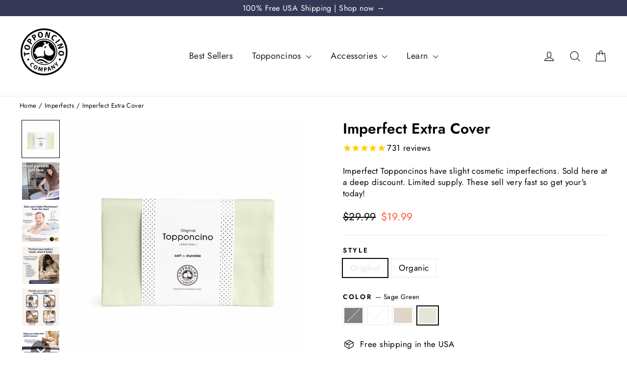

--- FILE ---
content_type: text/html; charset=utf-8
request_url: https://topponcinocompany.com/collections/imperfects/products/topponcino-extra-cover-imperfect?variant=42576899801264
body_size: 68778
content:
<!doctype html>
<html class="no-js" lang="en" dir="ltr">
<head>

  
  <!-- Global site tag (gtag.js) - Google Ads: 828700171 -->
<script async src="https://www.googletagmanager.com/gtag/js?id=AW-828700171"></script>
<script>
  window.dataLayer = window.dataLayer || [];
  function gtag(){dataLayer.push(arguments);}
  gtag('js', new Date());

  gtag('config', 'AW-828700171');
</script>

<!-- Event snippet for Website Purchase conversion page -->
<script>
  gtag('event', 'conversion', {
      'send_to': 'AW-828700171/aEQ6CLmm9dsCEIvsk4sD',
      'value': 69.0,
      'currency': 'USD',
      'transaction_id': ''
  });
  </script>
  

  
  <meta charset="utf-8">
  <meta http-equiv="X-UA-Compatible" content="IE=edge,chrome=1">
  <meta name="viewport" content="width=device-width,initial-scale=1">
  <meta name="theme-color" content="#353956">
  <link rel="canonical" href="https://topponcinocompany.com/products/topponcino-extra-cover-imperfect">
  <link rel="preconnect" href="https://cdn.shopify.com" crossorigin>
  <link rel="preconnect" href="https://fonts.shopifycdn.com" crossorigin>
  <link rel="dns-prefetch" href="https://productreviews.shopifycdn.com">
  <link rel="dns-prefetch" href="https://ajax.googleapis.com">
  <link rel="dns-prefetch" href="https://maps.googleapis.com">
  <link rel="dns-prefetch" href="https://maps.gstatic.com"><link rel="shortcut icon" href="//topponcinocompany.com/cdn/shop/files/Topponcino-Company-Logo-Black-Small_copy_32x32.png?v=1647969122" type="image/png" /><title>Imperfect Extra Cover
&ndash; The Topponcino Company
</title>
<meta name="description" content="Imperfect Topponcino covers are slightly flawed or like-new returns sold at a deep discount. It is first-come, first-serve. All returned items are expertly inspected."><meta property="og:site_name" content="The Topponcino Company">
  <meta property="og:url" content="https://topponcinocompany.com/products/topponcino-extra-cover-imperfect">
  <meta property="og:title" content="Imperfect Extra Cover">
  <meta property="og:type" content="product">
  <meta property="og:description" content="Imperfect Topponcino covers are slightly flawed or like-new returns sold at a deep discount. It is first-come, first-serve. All returned items are expertly inspected."><meta property="og:image" content="http://topponcinocompany.com/cdn/shop/products/imperfect-topponcino-cover.jpg?v=1653587214">
    <meta property="og:image:secure_url" content="https://topponcinocompany.com/cdn/shop/products/imperfect-topponcino-cover.jpg?v=1653587214">
    <meta property="og:image:width" content="2000">
    <meta property="og:image:height" content="2000"><meta name="twitter:site" content="@">
  <meta name="twitter:card" content="summary_large_image">
  <meta name="twitter:title" content="Imperfect Extra Cover">
  <meta name="twitter:description" content="Imperfect Topponcino covers are slightly flawed or like-new returns sold at a deep discount. It is first-come, first-serve. All returned items are expertly inspected.">
<style data-shopify>@font-face {
  font-family: Jost;
  font-weight: 600;
  font-style: normal;
  font-display: swap;
  src: url("//topponcinocompany.com/cdn/fonts/jost/jost_n6.ec1178db7a7515114a2d84e3dd680832b7af8b99.woff2") format("woff2"),
       url("//topponcinocompany.com/cdn/fonts/jost/jost_n6.b1178bb6bdd3979fef38e103a3816f6980aeaff9.woff") format("woff");
}

  @font-face {
  font-family: Jost;
  font-weight: 400;
  font-style: normal;
  font-display: swap;
  src: url("//topponcinocompany.com/cdn/fonts/jost/jost_n4.d47a1b6347ce4a4c9f437608011273009d91f2b7.woff2") format("woff2"),
       url("//topponcinocompany.com/cdn/fonts/jost/jost_n4.791c46290e672b3f85c3d1c651ef2efa3819eadd.woff") format("woff");
}


  @font-face {
  font-family: Jost;
  font-weight: 600;
  font-style: normal;
  font-display: swap;
  src: url("//topponcinocompany.com/cdn/fonts/jost/jost_n6.ec1178db7a7515114a2d84e3dd680832b7af8b99.woff2") format("woff2"),
       url("//topponcinocompany.com/cdn/fonts/jost/jost_n6.b1178bb6bdd3979fef38e103a3816f6980aeaff9.woff") format("woff");
}

  @font-face {
  font-family: Jost;
  font-weight: 400;
  font-style: italic;
  font-display: swap;
  src: url("//topponcinocompany.com/cdn/fonts/jost/jost_i4.b690098389649750ada222b9763d55796c5283a5.woff2") format("woff2"),
       url("//topponcinocompany.com/cdn/fonts/jost/jost_i4.fd766415a47e50b9e391ae7ec04e2ae25e7e28b0.woff") format("woff");
}

  @font-face {
  font-family: Jost;
  font-weight: 600;
  font-style: italic;
  font-display: swap;
  src: url("//topponcinocompany.com/cdn/fonts/jost/jost_i6.9af7e5f39e3a108c08f24047a4276332d9d7b85e.woff2") format("woff2"),
       url("//topponcinocompany.com/cdn/fonts/jost/jost_i6.2bf310262638f998ed206777ce0b9a3b98b6fe92.woff") format("woff");
}

</style><link href="//topponcinocompany.com/cdn/shop/t/28/assets/theme.css?v=31175830212260800681739901364" rel="stylesheet" type="text/css" media="all" />
<style data-shopify>:root {
    --typeHeaderPrimary: Jost;
    --typeHeaderFallback: sans-serif;
    --typeHeaderSize: 30px;
    --typeHeaderWeight: 600;
    --typeHeaderLineHeight: 1.2;
    --typeHeaderSpacing: 0.0em;

    --typeBasePrimary:Jost;
    --typeBaseFallback:sans-serif;
    --typeBaseSize: 17px;
    --typeBaseWeight: 400;
    --typeBaseLineHeight: 1.4;
    --typeBaseSpacing: 0.025em;

    --iconWeight: 3px;
    --iconLinecaps: round;
  }

  
.collection-hero__content:before,
  .hero__image-wrapper:before,
  .hero__media:before {
    background-image: linear-gradient(to bottom, rgba(28, 29, 29, 0.0) 0%, rgba(28, 29, 29, 0.0) 40%, rgba(28, 29, 29, 0.52) 100%);
  }

  .skrim__item-content .skrim__overlay:after {
    background-image: linear-gradient(to bottom, rgba(28, 29, 29, 0.0) 30%, rgba(28, 29, 29, 0.52) 100%);
  }

  .placeholder-content {
    background-image: linear-gradient(100deg, #f4f4f4 40%, #ececec 63%, #f4f4f4 79%);
  }</style><script>
    document.documentElement.className = document.documentElement.className.replace('no-js', 'js');

    window.theme = window.theme || {};
    theme.routes = {
      home: "/",
      cart: "/cart.js",
      cartPage: "/cart",
      cartAdd: "/cart/add.js",
      cartChange: "/cart/change.js",
      search: "/search",
      predictiveSearch: "/search/suggest"
    };
    theme.strings = {
      soldOut: "Sold Out",
      unavailable: "Unavailable",
      inStockLabel: "In stock, ready to ship",
      oneStockLabel: "Low stock - [count] item left",
      otherStockLabel: "Low stock - [count] items left",
      willNotShipUntil: "Ready to ship [date]",
      willBeInStockAfter: "Back in stock [date]",
      waitingForStock: "Backordered, shipping soon",
      cartSavings: "You're saving [savings]",
      cartEmpty: "Your cart is currently empty.",
      cartTermsConfirmation: "You must agree with the terms and conditions of sales to check out",
      searchCollections: "Collections",
      searchPages: "Pages",
      searchArticles: "Articles",
      maxQuantity: "You can only have [quantity] of [title] in your cart."
    };
    theme.settings = {
      cartType: "page",
      isCustomerTemplate: false,
      moneyFormat: "${{amount}}",
      predictiveSearch: true,
      predictiveSearchType: null,
      quickView: false,
      themeName: 'Motion',
      themeVersion: "10.4.1"
    };
  </script>

  <script>window.performance && window.performance.mark && window.performance.mark('shopify.content_for_header.start');</script><meta name="google-site-verification" content="2SG-Uh4B0N4t2_2P4WpwwLqVfx3BcDGjNMo6nVMNM14">
<meta id="shopify-digital-wallet" name="shopify-digital-wallet" content="/1399652426/digital_wallets/dialog">
<meta name="shopify-checkout-api-token" content="a8a63f5b074df6035a957d70ee7b0ee1">
<meta id="in-context-paypal-metadata" data-shop-id="1399652426" data-venmo-supported="false" data-environment="production" data-locale="en_US" data-paypal-v4="true" data-currency="USD">
<link rel="alternate" type="application/json+oembed" href="https://topponcinocompany.com/products/topponcino-extra-cover-imperfect.oembed">
<script async="async" src="/checkouts/internal/preloads.js?locale=en-US"></script>
<link rel="preconnect" href="https://shop.app" crossorigin="anonymous">
<script async="async" src="https://shop.app/checkouts/internal/preloads.js?locale=en-US&shop_id=1399652426" crossorigin="anonymous"></script>
<script id="apple-pay-shop-capabilities" type="application/json">{"shopId":1399652426,"countryCode":"US","currencyCode":"USD","merchantCapabilities":["supports3DS"],"merchantId":"gid:\/\/shopify\/Shop\/1399652426","merchantName":"The Topponcino Company","requiredBillingContactFields":["postalAddress","email"],"requiredShippingContactFields":["postalAddress","email"],"shippingType":"shipping","supportedNetworks":["visa","masterCard","amex","discover","elo","jcb"],"total":{"type":"pending","label":"The Topponcino Company","amount":"1.00"},"shopifyPaymentsEnabled":true,"supportsSubscriptions":true}</script>
<script id="shopify-features" type="application/json">{"accessToken":"a8a63f5b074df6035a957d70ee7b0ee1","betas":["rich-media-storefront-analytics"],"domain":"topponcinocompany.com","predictiveSearch":true,"shopId":1399652426,"locale":"en"}</script>
<script>var Shopify = Shopify || {};
Shopify.shop = "topponcinocompany.myshopify.com";
Shopify.locale = "en";
Shopify.currency = {"active":"USD","rate":"1.0"};
Shopify.country = "US";
Shopify.theme = {"name":"Copy of Motion 2.0 | New Theme | Slide Cart","id":140345966768,"schema_name":"Motion","schema_version":"10.4.1","theme_store_id":847,"role":"main"};
Shopify.theme.handle = "null";
Shopify.theme.style = {"id":null,"handle":null};
Shopify.cdnHost = "topponcinocompany.com/cdn";
Shopify.routes = Shopify.routes || {};
Shopify.routes.root = "/";</script>
<script type="module">!function(o){(o.Shopify=o.Shopify||{}).modules=!0}(window);</script>
<script>!function(o){function n(){var o=[];function n(){o.push(Array.prototype.slice.apply(arguments))}return n.q=o,n}var t=o.Shopify=o.Shopify||{};t.loadFeatures=n(),t.autoloadFeatures=n()}(window);</script>
<script>
  window.ShopifyPay = window.ShopifyPay || {};
  window.ShopifyPay.apiHost = "shop.app\/pay";
  window.ShopifyPay.redirectState = null;
</script>
<script id="shop-js-analytics" type="application/json">{"pageType":"product"}</script>
<script defer="defer" async type="module" src="//topponcinocompany.com/cdn/shopifycloud/shop-js/modules/v2/client.init-shop-cart-sync_DtuiiIyl.en.esm.js"></script>
<script defer="defer" async type="module" src="//topponcinocompany.com/cdn/shopifycloud/shop-js/modules/v2/chunk.common_CUHEfi5Q.esm.js"></script>
<script type="module">
  await import("//topponcinocompany.com/cdn/shopifycloud/shop-js/modules/v2/client.init-shop-cart-sync_DtuiiIyl.en.esm.js");
await import("//topponcinocompany.com/cdn/shopifycloud/shop-js/modules/v2/chunk.common_CUHEfi5Q.esm.js");

  window.Shopify.SignInWithShop?.initShopCartSync?.({"fedCMEnabled":true,"windoidEnabled":true});

</script>
<script defer="defer" async type="module" src="//topponcinocompany.com/cdn/shopifycloud/shop-js/modules/v2/client.payment-terms_CAtGlQYS.en.esm.js"></script>
<script defer="defer" async type="module" src="//topponcinocompany.com/cdn/shopifycloud/shop-js/modules/v2/chunk.common_CUHEfi5Q.esm.js"></script>
<script defer="defer" async type="module" src="//topponcinocompany.com/cdn/shopifycloud/shop-js/modules/v2/chunk.modal_BewljZkx.esm.js"></script>
<script type="module">
  await import("//topponcinocompany.com/cdn/shopifycloud/shop-js/modules/v2/client.payment-terms_CAtGlQYS.en.esm.js");
await import("//topponcinocompany.com/cdn/shopifycloud/shop-js/modules/v2/chunk.common_CUHEfi5Q.esm.js");
await import("//topponcinocompany.com/cdn/shopifycloud/shop-js/modules/v2/chunk.modal_BewljZkx.esm.js");

  
</script>
<script>
  window.Shopify = window.Shopify || {};
  if (!window.Shopify.featureAssets) window.Shopify.featureAssets = {};
  window.Shopify.featureAssets['shop-js'] = {"shop-cart-sync":["modules/v2/client.shop-cart-sync_DFoTY42P.en.esm.js","modules/v2/chunk.common_CUHEfi5Q.esm.js"],"init-fed-cm":["modules/v2/client.init-fed-cm_D2UNy1i2.en.esm.js","modules/v2/chunk.common_CUHEfi5Q.esm.js"],"init-shop-email-lookup-coordinator":["modules/v2/client.init-shop-email-lookup-coordinator_BQEe2rDt.en.esm.js","modules/v2/chunk.common_CUHEfi5Q.esm.js"],"shop-cash-offers":["modules/v2/client.shop-cash-offers_3CTtReFF.en.esm.js","modules/v2/chunk.common_CUHEfi5Q.esm.js","modules/v2/chunk.modal_BewljZkx.esm.js"],"shop-button":["modules/v2/client.shop-button_C6oxCjDL.en.esm.js","modules/v2/chunk.common_CUHEfi5Q.esm.js"],"init-windoid":["modules/v2/client.init-windoid_5pix8xhK.en.esm.js","modules/v2/chunk.common_CUHEfi5Q.esm.js"],"avatar":["modules/v2/client.avatar_BTnouDA3.en.esm.js"],"init-shop-cart-sync":["modules/v2/client.init-shop-cart-sync_DtuiiIyl.en.esm.js","modules/v2/chunk.common_CUHEfi5Q.esm.js"],"shop-toast-manager":["modules/v2/client.shop-toast-manager_BYv_8cH1.en.esm.js","modules/v2/chunk.common_CUHEfi5Q.esm.js"],"pay-button":["modules/v2/client.pay-button_FnF9EIkY.en.esm.js","modules/v2/chunk.common_CUHEfi5Q.esm.js"],"shop-login-button":["modules/v2/client.shop-login-button_CH1KUpOf.en.esm.js","modules/v2/chunk.common_CUHEfi5Q.esm.js","modules/v2/chunk.modal_BewljZkx.esm.js"],"init-customer-accounts-sign-up":["modules/v2/client.init-customer-accounts-sign-up_aj7QGgYS.en.esm.js","modules/v2/client.shop-login-button_CH1KUpOf.en.esm.js","modules/v2/chunk.common_CUHEfi5Q.esm.js","modules/v2/chunk.modal_BewljZkx.esm.js"],"init-shop-for-new-customer-accounts":["modules/v2/client.init-shop-for-new-customer-accounts_NbnYRf_7.en.esm.js","modules/v2/client.shop-login-button_CH1KUpOf.en.esm.js","modules/v2/chunk.common_CUHEfi5Q.esm.js","modules/v2/chunk.modal_BewljZkx.esm.js"],"init-customer-accounts":["modules/v2/client.init-customer-accounts_ppedhqCH.en.esm.js","modules/v2/client.shop-login-button_CH1KUpOf.en.esm.js","modules/v2/chunk.common_CUHEfi5Q.esm.js","modules/v2/chunk.modal_BewljZkx.esm.js"],"shop-follow-button":["modules/v2/client.shop-follow-button_CMIBBa6u.en.esm.js","modules/v2/chunk.common_CUHEfi5Q.esm.js","modules/v2/chunk.modal_BewljZkx.esm.js"],"lead-capture":["modules/v2/client.lead-capture_But0hIyf.en.esm.js","modules/v2/chunk.common_CUHEfi5Q.esm.js","modules/v2/chunk.modal_BewljZkx.esm.js"],"checkout-modal":["modules/v2/client.checkout-modal_BBxc70dQ.en.esm.js","modules/v2/chunk.common_CUHEfi5Q.esm.js","modules/v2/chunk.modal_BewljZkx.esm.js"],"shop-login":["modules/v2/client.shop-login_hM3Q17Kl.en.esm.js","modules/v2/chunk.common_CUHEfi5Q.esm.js","modules/v2/chunk.modal_BewljZkx.esm.js"],"payment-terms":["modules/v2/client.payment-terms_CAtGlQYS.en.esm.js","modules/v2/chunk.common_CUHEfi5Q.esm.js","modules/v2/chunk.modal_BewljZkx.esm.js"]};
</script>
<script>(function() {
  var isLoaded = false;
  function asyncLoad() {
    if (isLoaded) return;
    isLoaded = true;
    var urls = ["https:\/\/static.affiliatly.com\/shopify\/v3\/shopify.js?affiliatly_code=AF-1020389\u0026shop=topponcinocompany.myshopify.com","https:\/\/cdn.jsdelivr.net\/gh\/apphq\/slidecart-dist@master\/slidecarthq-forward.js?4\u0026shop=topponcinocompany.myshopify.com","https:\/\/rio.pwztag.com\/rio.js?shop=topponcinocompany.myshopify.com","https:\/\/config.gorgias.chat\/bundle-loader\/01H6D79EAQZT6XCVQVW5WQXR65?source=shopify1click\u0026shop=topponcinocompany.myshopify.com","https:\/\/cdn.9gtb.com\/loader.js?g_cvt_id=370550d6-5890-4ee8-af64-cac050e15791\u0026shop=topponcinocompany.myshopify.com"];
    for (var i = 0; i < urls.length; i++) {
      var s = document.createElement('script');
      s.type = 'text/javascript';
      s.async = true;
      s.src = urls[i];
      var x = document.getElementsByTagName('script')[0];
      x.parentNode.insertBefore(s, x);
    }
  };
  if(window.attachEvent) {
    window.attachEvent('onload', asyncLoad);
  } else {
    window.addEventListener('load', asyncLoad, false);
  }
})();</script>
<script id="__st">var __st={"a":1399652426,"offset":-28800,"reqid":"651a7b2f-922e-4118-b59f-132008afa139-1766536857","pageurl":"topponcinocompany.com\/collections\/imperfects\/products\/topponcino-extra-cover-imperfect?variant=42576899801264","u":"82b818d26e4a","p":"product","rtyp":"product","rid":6122703618224};</script>
<script>window.ShopifyPaypalV4VisibilityTracking = true;</script>
<script id="captcha-bootstrap">!function(){'use strict';const t='contact',e='account',n='new_comment',o=[[t,t],['blogs',n],['comments',n],[t,'customer']],c=[[e,'customer_login'],[e,'guest_login'],[e,'recover_customer_password'],[e,'create_customer']],r=t=>t.map((([t,e])=>`form[action*='/${t}']:not([data-nocaptcha='true']) input[name='form_type'][value='${e}']`)).join(','),a=t=>()=>t?[...document.querySelectorAll(t)].map((t=>t.form)):[];function s(){const t=[...o],e=r(t);return a(e)}const i='password',u='form_key',d=['recaptcha-v3-token','g-recaptcha-response','h-captcha-response',i],f=()=>{try{return window.sessionStorage}catch{return}},m='__shopify_v',_=t=>t.elements[u];function p(t,e,n=!1){try{const o=window.sessionStorage,c=JSON.parse(o.getItem(e)),{data:r}=function(t){const{data:e,action:n}=t;return t[m]||n?{data:e,action:n}:{data:t,action:n}}(c);for(const[e,n]of Object.entries(r))t.elements[e]&&(t.elements[e].value=n);n&&o.removeItem(e)}catch(o){console.error('form repopulation failed',{error:o})}}const l='form_type',E='cptcha';function T(t){t.dataset[E]=!0}const w=window,h=w.document,L='Shopify',v='ce_forms',y='captcha';let A=!1;((t,e)=>{const n=(g='f06e6c50-85a8-45c8-87d0-21a2b65856fe',I='https://cdn.shopify.com/shopifycloud/storefront-forms-hcaptcha/ce_storefront_forms_captcha_hcaptcha.v1.5.2.iife.js',D={infoText:'Protected by hCaptcha',privacyText:'Privacy',termsText:'Terms'},(t,e,n)=>{const o=w[L][v],c=o.bindForm;if(c)return c(t,g,e,D).then(n);var r;o.q.push([[t,g,e,D],n]),r=I,A||(h.body.append(Object.assign(h.createElement('script'),{id:'captcha-provider',async:!0,src:r})),A=!0)});var g,I,D;w[L]=w[L]||{},w[L][v]=w[L][v]||{},w[L][v].q=[],w[L][y]=w[L][y]||{},w[L][y].protect=function(t,e){n(t,void 0,e),T(t)},Object.freeze(w[L][y]),function(t,e,n,w,h,L){const[v,y,A,g]=function(t,e,n){const i=e?o:[],u=t?c:[],d=[...i,...u],f=r(d),m=r(i),_=r(d.filter((([t,e])=>n.includes(e))));return[a(f),a(m),a(_),s()]}(w,h,L),I=t=>{const e=t.target;return e instanceof HTMLFormElement?e:e&&e.form},D=t=>v().includes(t);t.addEventListener('submit',(t=>{const e=I(t);if(!e)return;const n=D(e)&&!e.dataset.hcaptchaBound&&!e.dataset.recaptchaBound,o=_(e),c=g().includes(e)&&(!o||!o.value);(n||c)&&t.preventDefault(),c&&!n&&(function(t){try{if(!f())return;!function(t){const e=f();if(!e)return;const n=_(t);if(!n)return;const o=n.value;o&&e.removeItem(o)}(t);const e=Array.from(Array(32),(()=>Math.random().toString(36)[2])).join('');!function(t,e){_(t)||t.append(Object.assign(document.createElement('input'),{type:'hidden',name:u})),t.elements[u].value=e}(t,e),function(t,e){const n=f();if(!n)return;const o=[...t.querySelectorAll(`input[type='${i}']`)].map((({name:t})=>t)),c=[...d,...o],r={};for(const[a,s]of new FormData(t).entries())c.includes(a)||(r[a]=s);n.setItem(e,JSON.stringify({[m]:1,action:t.action,data:r}))}(t,e)}catch(e){console.error('failed to persist form',e)}}(e),e.submit())}));const S=(t,e)=>{t&&!t.dataset[E]&&(n(t,e.some((e=>e===t))),T(t))};for(const o of['focusin','change'])t.addEventListener(o,(t=>{const e=I(t);D(e)&&S(e,y())}));const B=e.get('form_key'),M=e.get(l),P=B&&M;t.addEventListener('DOMContentLoaded',(()=>{const t=y();if(P)for(const e of t)e.elements[l].value===M&&p(e,B);[...new Set([...A(),...v().filter((t=>'true'===t.dataset.shopifyCaptcha))])].forEach((e=>S(e,t)))}))}(h,new URLSearchParams(w.location.search),n,t,e,['guest_login'])})(!0,!0)}();</script>
<script integrity="sha256-4kQ18oKyAcykRKYeNunJcIwy7WH5gtpwJnB7kiuLZ1E=" data-source-attribution="shopify.loadfeatures" defer="defer" src="//topponcinocompany.com/cdn/shopifycloud/storefront/assets/storefront/load_feature-a0a9edcb.js" crossorigin="anonymous"></script>
<script crossorigin="anonymous" defer="defer" src="//topponcinocompany.com/cdn/shopifycloud/storefront/assets/shopify_pay/storefront-65b4c6d7.js?v=20250812"></script>
<script data-source-attribution="shopify.dynamic_checkout.dynamic.init">var Shopify=Shopify||{};Shopify.PaymentButton=Shopify.PaymentButton||{isStorefrontPortableWallets:!0,init:function(){window.Shopify.PaymentButton.init=function(){};var t=document.createElement("script");t.src="https://topponcinocompany.com/cdn/shopifycloud/portable-wallets/latest/portable-wallets.en.js",t.type="module",document.head.appendChild(t)}};
</script>
<script data-source-attribution="shopify.dynamic_checkout.buyer_consent">
  function portableWalletsHideBuyerConsent(e){var t=document.getElementById("shopify-buyer-consent"),n=document.getElementById("shopify-subscription-policy-button");t&&n&&(t.classList.add("hidden"),t.setAttribute("aria-hidden","true"),n.removeEventListener("click",e))}function portableWalletsShowBuyerConsent(e){var t=document.getElementById("shopify-buyer-consent"),n=document.getElementById("shopify-subscription-policy-button");t&&n&&(t.classList.remove("hidden"),t.removeAttribute("aria-hidden"),n.addEventListener("click",e))}window.Shopify?.PaymentButton&&(window.Shopify.PaymentButton.hideBuyerConsent=portableWalletsHideBuyerConsent,window.Shopify.PaymentButton.showBuyerConsent=portableWalletsShowBuyerConsent);
</script>
<script data-source-attribution="shopify.dynamic_checkout.cart.bootstrap">document.addEventListener("DOMContentLoaded",(function(){function t(){return document.querySelector("shopify-accelerated-checkout-cart, shopify-accelerated-checkout")}if(t())Shopify.PaymentButton.init();else{new MutationObserver((function(e,n){t()&&(Shopify.PaymentButton.init(),n.disconnect())})).observe(document.body,{childList:!0,subtree:!0})}}));
</script>
<link id="shopify-accelerated-checkout-styles" rel="stylesheet" media="screen" href="https://topponcinocompany.com/cdn/shopifycloud/portable-wallets/latest/accelerated-checkout-backwards-compat.css" crossorigin="anonymous">
<style id="shopify-accelerated-checkout-cart">
        #shopify-buyer-consent {
  margin-top: 1em;
  display: inline-block;
  width: 100%;
}

#shopify-buyer-consent.hidden {
  display: none;
}

#shopify-subscription-policy-button {
  background: none;
  border: none;
  padding: 0;
  text-decoration: underline;
  font-size: inherit;
  cursor: pointer;
}

#shopify-subscription-policy-button::before {
  box-shadow: none;
}

      </style>

<script>window.performance && window.performance.mark && window.performance.mark('shopify.content_for_header.end');</script>

  <script src="//topponcinocompany.com/cdn/shop/t/28/assets/vendor-scripts-v14.js" defer="defer"></script><link rel="stylesheet" href="//topponcinocompany.com/cdn/shop/t/28/assets/country-flags.css"><script src="//topponcinocompany.com/cdn/shop/t/28/assets/theme.js?v=7651693481908912771739901275" defer="defer"></script>

<!-- Microsoft Clarity Tracking Code for www.topponcinocompany.com -->
<script type="text/javascript">
    (function(c,l,a,r,i,t,y){
        c[a]=c[a]||function(){(c[a].q=c[a].q||[]).push(arguments)};
        t=l.createElement(r);t.async=1;t.src="https://www.clarity.ms/tag/"+i;
        y=l.getElementsByTagName(r)[0];y.parentNode.insertBefore(t,y);
    })(window, document, "clarity", "script", "b9tb3j7yoz");
</script>
  




<!-- BEGIN app block: shopify://apps/variant-image-wizard-swatch/blocks/app-embed/66205c03-f474-4e2c-b275-0a2806eeac16 -->

<script>
  if (typeof __productWizRio !== 'undefined') {
    throw new Error('Rio code has already been instantiated!');
  }
  var __productWizRioProduct = {"id":6122703618224,"title":"Imperfect Extra Cover","handle":"topponcino-extra-cover-imperfect","description":"\u003cmeta charset=\"utf-8\"\u003e\n\u003cp class=\"p1\" data-mce-fragment=\"1\"\u003e\u003cspan style=\"color: #ff2a00;\"\u003e*All our products are held to extremely high standards of both fabric quality, and craftsmanship. If any imperfections are found during our rigorous quality control process (ex. marked or snagged fabric), we sell them here at a deep discount. All flaws are cosmetic and do not affect function or safety. All Imperfect sales are Final.\u003c\/span\u003e\u003c\/p\u003e\n\u003cp class=\"p1\" data-mce-fragment=\"1\"\u003e\u003cstrong\u003eLooking to purchase a perfect cover? \u003ca href=\"https:\/\/topponcinocompany.myshopify.com\/products\/original-topponcino\" title=\"original topponcino cover\" data-mce-fragment=\"1\" data-mce-href=\"https:\/\/topponcinocompany.myshopify.com\/products\/original-topponcino\"\u003eB\u003c\/a\u003e\u003ca href=\"\/collections\/extra-covers\" title=\"topponcino extra cover\"\u003euy here -\u0026gt;\u003c\/a\u003e\u003c\/strong\u003e\u003c\/p\u003e\n\u003cp\u003eMost parents recommend an extra Topponcino cover just in case the other gets a little \"messy\". Get yours now before you need it!\u003c\/p\u003e\n\u003cul\u003e\n\u003cli\u003eMade of finely brushed, French-cotton twill creating a rare blend of softness and durability.\u003c\/li\u003e\n\u003cli\u003eOriginal = Natural, conventional cotton.\u003c\/li\u003e\n\u003cli\u003eOrganic = 100% organic cotton.\u003c\/li\u003e\n\u003cli\u003eAll covers are compatible with all our Topponcinos.\u003cbr\u003e\n\u003c\/li\u003e\n\u003cli\u003eExtra cover ONLY.\u003c\/li\u003e\n\u003c\/ul\u003e\n\u003cp\u003e\u003cmeta charset=\"utf-8\"\u003e\u003cmeta charset=\"utf-8\"\u003e\u003cstrong data-mce-fragment=\"1\"\u003eNote: Nursing pillows and baby lounging products are for adult-supervised awake-time only and not for sleep.\u003c\/strong\u003e\u003cbr\u003e\u003c\/p\u003e\n\u003cul data-mce-fragment=\"1\"\u003e\u003c\/ul\u003e","published_at":"2022-10-14T11:47:49-07:00","created_at":"2020-12-14T12:00:53-08:00","vendor":"The Topponcino Company","type":"Baby Lounger","tags":["cover","gray","grey","imperfect","meta-related-collection-cover","natural","organic","pure white","white"],"price":1499,"price_min":1499,"price_max":1999,"available":true,"price_varies":true,"compare_at_price":2999,"compare_at_price_min":2999,"compare_at_price_max":3999,"compare_at_price_varies":true,"variants":[{"id":38195224281264,"title":"Original \/ Grey","option1":"Original","option2":"Grey","option3":null,"sku":"COV102X","requires_shipping":true,"taxable":true,"featured_image":{"id":28749732479152,"product_id":6122703618224,"position":2,"created_at":"2021-05-18T14:46:14-07:00","updated_at":"2022-05-26T10:46:54-07:00","alt":null,"width":2048,"height":2048,"src":"\/\/topponcinocompany.com\/cdn\/shop\/products\/topponcino-original-grey-cover_700a1600-9889-4a11-a7f3-3adfc0ba8078.jpg?v=1653587214","variant_ids":[38195224281264]},"available":false,"name":"Imperfect Extra Cover - Original \/ Grey","public_title":"Original \/ Grey","options":["Original","Grey"],"price":1499,"weight":99,"compare_at_price":2999,"inventory_management":"shopify","barcode":"DSYG9EM3ASR","featured_media":{"alt":null,"id":21006136934576,"position":2,"preview_image":{"aspect_ratio":1.0,"height":2048,"width":2048,"src":"\/\/topponcinocompany.com\/cdn\/shop\/products\/topponcino-original-grey-cover_700a1600-9889-4a11-a7f3-3adfc0ba8078.jpg?v=1653587214"}},"requires_selling_plan":false,"selling_plan_allocations":[]},{"id":38195224248496,"title":"Original \/ Pure White","option1":"Original","option2":"Pure White","option3":null,"sku":"COV101X","requires_shipping":true,"taxable":true,"featured_image":{"id":28749735657648,"product_id":6122703618224,"position":3,"created_at":"2021-05-18T14:46:30-07:00","updated_at":"2022-05-26T10:46:54-07:00","alt":null,"width":2048,"height":2048,"src":"\/\/topponcinocompany.com\/cdn\/shop\/products\/topponcino-original-pure-white-cover_9f825cfc-09b3-41cb-bc56-a7fa6d16c14e.jpg?v=1653587214","variant_ids":[38195224248496,39776606355632]},"available":false,"name":"Imperfect Extra Cover - Original \/ Pure White","public_title":"Original \/ Pure White","options":["Original","Pure White"],"price":1499,"weight":99,"compare_at_price":2999,"inventory_management":"shopify","barcode":"DL5CTCYCBK4","featured_media":{"alt":null,"id":21006140375216,"position":3,"preview_image":{"aspect_ratio":1.0,"height":2048,"width":2048,"src":"\/\/topponcinocompany.com\/cdn\/shop\/products\/topponcino-original-pure-white-cover_9f825cfc-09b3-41cb-bc56-a7fa6d16c14e.jpg?v=1653587214"}},"requires_selling_plan":false,"selling_plan_allocations":[]},{"id":39730122162352,"title":"Original \/ Natural","option1":"Original","option2":"Natural","option3":null,"sku":"COV107X","requires_shipping":true,"taxable":true,"featured_image":{"id":28749738377392,"product_id":6122703618224,"position":5,"created_at":"2021-05-18T14:46:47-07:00","updated_at":"2022-05-26T10:46:47-07:00","alt":null,"width":2048,"height":2048,"src":"\/\/topponcinocompany.com\/cdn\/shop\/products\/topponcino-original-natural-cover_41779bb6-a997-4dba-bbec-a9934ae6f815.jpg?v=1653587207","variant_ids":[39730122162352]},"available":false,"name":"Imperfect Extra Cover - Original \/ Natural","public_title":"Original \/ Natural","options":["Original","Natural"],"price":1499,"weight":99,"compare_at_price":2999,"inventory_management":"shopify","barcode":"D3FZGM5RFYY","featured_media":{"alt":null,"id":21006142931120,"position":5,"preview_image":{"aspect_ratio":1.0,"height":2048,"width":2048,"src":"\/\/topponcinocompany.com\/cdn\/shop\/products\/topponcino-original-natural-cover_41779bb6-a997-4dba-bbec-a9934ae6f815.jpg?v=1653587207"}},"requires_selling_plan":false,"selling_plan_allocations":[]},{"id":42576899801264,"title":"Original \/ Sage Green","option1":"Original","option2":"Sage Green","option3":null,"sku":"COV111X","requires_shipping":true,"taxable":true,"featured_image":{"id":32955197292720,"product_id":6122703618224,"position":54,"created_at":"2023-03-08T16:22:46-08:00","updated_at":"2023-03-08T16:22:46-08:00","alt":null,"width":2000,"height":2000,"src":"\/\/topponcinocompany.com\/cdn\/shop\/products\/B0BB89WB7L.MAIN_da0b7e3c-b4cb-47fc-a85a-35458dce01b9.jpg?v=1678321366","variant_ids":[42576899801264]},"available":false,"name":"Imperfect Extra Cover - Original \/ Sage Green","public_title":"Original \/ Sage Green","options":["Original","Sage Green"],"price":1999,"weight":99,"compare_at_price":2999,"inventory_management":"shopify","barcode":"DQ9JSBHSMQP","featured_media":{"alt":null,"id":25283398729904,"position":54,"preview_image":{"aspect_ratio":1.0,"height":2000,"width":2000,"src":"\/\/topponcinocompany.com\/cdn\/shop\/products\/B0BB89WB7L.MAIN_da0b7e3c-b4cb-47fc-a85a-35458dce01b9.jpg?v=1678321366"}},"requires_selling_plan":false,"selling_plan_allocations":[]},{"id":39776606355632,"title":"Organic \/ Pure White","option1":"Organic","option2":"Pure White","option3":null,"sku":"OCOV101X","requires_shipping":true,"taxable":true,"featured_image":{"id":28749735657648,"product_id":6122703618224,"position":3,"created_at":"2021-05-18T14:46:30-07:00","updated_at":"2022-05-26T10:46:54-07:00","alt":null,"width":2048,"height":2048,"src":"\/\/topponcinocompany.com\/cdn\/shop\/products\/topponcino-original-pure-white-cover_9f825cfc-09b3-41cb-bc56-a7fa6d16c14e.jpg?v=1653587214","variant_ids":[38195224248496,39776606355632]},"available":true,"name":"Imperfect Extra Cover - Organic \/ Pure White","public_title":"Organic \/ Pure White","options":["Organic","Pure White"],"price":1999,"weight":99,"compare_at_price":3999,"inventory_management":"shopify","barcode":"D5FU5WY2PCB","featured_media":{"alt":null,"id":21006140375216,"position":3,"preview_image":{"aspect_ratio":1.0,"height":2048,"width":2048,"src":"\/\/topponcinocompany.com\/cdn\/shop\/products\/topponcino-original-pure-white-cover_9f825cfc-09b3-41cb-bc56-a7fa6d16c14e.jpg?v=1653587214"}},"requires_selling_plan":false,"selling_plan_allocations":[]}],"images":["\/\/topponcinocompany.com\/cdn\/shop\/products\/imperfect-topponcino-cover.jpg?v=1653587214","\/\/topponcinocompany.com\/cdn\/shop\/products\/topponcino-original-grey-cover_700a1600-9889-4a11-a7f3-3adfc0ba8078.jpg?v=1653587214","\/\/topponcinocompany.com\/cdn\/shop\/products\/topponcino-original-pure-white-cover_9f825cfc-09b3-41cb-bc56-a7fa6d16c14e.jpg?v=1653587214","\/\/topponcinocompany.com\/cdn\/shop\/products\/topponcino-original-pure-white-cover_8b06162b-6460-4450-a511-d3e43a18e4f5.jpg?v=1653587207","\/\/topponcinocompany.com\/cdn\/shop\/products\/topponcino-original-natural-cover_41779bb6-a997-4dba-bbec-a9934ae6f815.jpg?v=1653587207","\/\/topponcinocompany.com\/cdn\/shop\/products\/topponcino-organic-pure-white-cover_f8f8a6e2-ee78-4632-835f-c636debb341d.jpg?v=1653587207","\/\/topponcinocompany.com\/cdn\/shop\/products\/b08q221jtc.main_0d17fcaa-8d8e-40a7-99da-5676c4fb1f0b.jpg?v=1653587207","\/\/topponcinocompany.com\/cdn\/shop\/products\/b08q221jtc.pt04_6890ba8d-12f3-4d8b-9709-e800f4e163b4.jpg?v=1653587207","\/\/topponcinocompany.com\/cdn\/shop\/products\/b08q221jtc.pt01_a982c4bb-2832-469c-a56f-a7644e450795.jpg?v=1653587207","\/\/topponcinocompany.com\/cdn\/shop\/products\/b08q221jtc.pt03_7c5d51d1-a597-45c9-b2ed-40d3e4b8ff84.jpg?v=1653587207","\/\/topponcinocompany.com\/cdn\/shop\/products\/b08q221jtc.pt02_6508f16d-0d56-45d7-88f5-1be5cacc7872.jpg?v=1653587207","\/\/topponcinocompany.com\/cdn\/shop\/products\/b08q221jtc.pt05_c33a9aa4-a979-404b-84c2-482c685e471a.jpg?v=1653587207","\/\/topponcinocompany.com\/cdn\/shop\/products\/b08q221jtc.pt07_93130f60-afdb-4105-9e55-e94b3c30b057.jpg?v=1653587207","\/\/topponcinocompany.com\/cdn\/shop\/products\/b08q221jtc.pt06_41b681aa-e656-4a7b-820b-3ed450ff4a0d.jpg?v=1653587207","\/\/topponcinocompany.com\/cdn\/shop\/products\/b07tczdxsw.main_68246b96-c424-4da1-8e22-17660025fb32.jpg?v=1653587207","\/\/topponcinocompany.com\/cdn\/shop\/products\/b07tczdxsw.pt04_bb1f238a-da2b-44d7-88cf-79f2e631a948.jpg?v=1653587207","\/\/topponcinocompany.com\/cdn\/shop\/products\/b07tczdxsw.pt01_39ccd3f0-9be2-44b1-b748-63d2a7d7b200.jpg?v=1653587207","\/\/topponcinocompany.com\/cdn\/shop\/products\/b07tczdxsw.pt03_8764dc37-84a9-4d61-b259-4e7dde153c3d.jpg?v=1653587207","\/\/topponcinocompany.com\/cdn\/shop\/products\/b07tczdxsw.pt02_a30ab68f-4310-4710-bede-a757f19c9986.jpg?v=1653587207","\/\/topponcinocompany.com\/cdn\/shop\/products\/b07tczdxsw.pt05_79845891-56df-4140-b538-b7d6df65ff89.jpg?v=1653587207","\/\/topponcinocompany.com\/cdn\/shop\/products\/b07tczdxsw.pt06_5333fbd6-a12f-49cd-a368-47f39b679def.jpg?v=1653587207","\/\/topponcinocompany.com\/cdn\/shop\/products\/b07tczdxsw.pt07_edc7d8f4-c7df-4e65-b774-02ff16bee3e7.jpg?v=1653587207","\/\/topponcinocompany.com\/cdn\/shop\/products\/b07tf3y8gd.main_7a8bcc4e-51da-4672-8413-810b2bf634e7.jpg?v=1653587207","\/\/topponcinocompany.com\/cdn\/shop\/products\/b07tf3y8gd.pt04_5b5072d1-f947-43c9-9dd6-7067259f1c0a.jpg?v=1653587207","\/\/topponcinocompany.com\/cdn\/shop\/products\/b07tf3y8gd.pt01_f5676873-54f0-4dab-98ba-55dacb373d69.jpg?v=1653587207","\/\/topponcinocompany.com\/cdn\/shop\/products\/b07tf3y8gd.pt03_3bae08aa-e862-4ca7-b6af-539c058dde56.jpg?v=1653587207","\/\/topponcinocompany.com\/cdn\/shop\/products\/b07tf3y8gd.pt02_fb92522f-8f0d-4a48-b177-003d04a71042.jpg?v=1653587207","\/\/topponcinocompany.com\/cdn\/shop\/products\/b07tf3y8gd.pt05_7d9a4aad-7c4c-4502-bde2-54ad9412a094.jpg?v=1653587207","\/\/topponcinocompany.com\/cdn\/shop\/products\/b07tf3y8gd.pt06_813ff326-8606-4747-92a3-dda1be8130ca.jpg?v=1653587207","\/\/topponcinocompany.com\/cdn\/shop\/products\/b07tf3y8gd.pt07_1c3b7362-e16e-4178-85c9-9c39c6d82fbe.jpg?v=1653587207","\/\/topponcinocompany.com\/cdn\/shop\/products\/b08t3mnftz.main_0273ab12-6e3d-4df5-9407-5cd2efe01a80.jpg?v=1653587207","\/\/topponcinocompany.com\/cdn\/shop\/products\/b08t3mnftz.pt04_d00a2561-e607-48c0-95a3-89ee05d03344.jpg?v=1653587207","\/\/topponcinocompany.com\/cdn\/shop\/products\/b08t3mnftz.pt01_6ee2ca21-13ab-4960-a730-025eea26b83d.jpg?v=1653587207","\/\/topponcinocompany.com\/cdn\/shop\/products\/b08t3mnftz.pt03_2fdd4a80-4c7a-4514-9f3b-a6cd68bff853.jpg?v=1653587207","\/\/topponcinocompany.com\/cdn\/shop\/products\/b08t3mnftz.pt02_6512e368-c62f-4f1d-a0db-05fa79594011.jpg?v=1653587207","\/\/topponcinocompany.com\/cdn\/shop\/products\/b08t3mnftz.pt05_bd61d0eb-62ff-4abe-9f10-4b7a0ccb55aa.jpg?v=1653587207","\/\/topponcinocompany.com\/cdn\/shop\/products\/b08t3mnftz.pt07_73eb2df3-0165-4ba2-8c11-77900a5c1893.jpg?v=1653587207","\/\/topponcinocompany.com\/cdn\/shop\/products\/b08t3mnftz.pt06_b8e73257-67d2-444a-8441-c19d605216aa.jpg?v=1653587207","\/\/topponcinocompany.com\/cdn\/shop\/products\/b07tczdxsw.pt04_18bceb40-d9cc-4a92-aaf0-0ff204cc54d8.jpg?v=1653587207","\/\/topponcinocompany.com\/cdn\/shop\/products\/b07tf3y8gd.pt04_5be9ac4d-2c15-439a-a516-f8b9d75c2de4.jpg?v=1653587207","\/\/topponcinocompany.com\/cdn\/shop\/products\/b08t3mnftz.pt04_134c292c-d7a8-4a84-ba5b-6f16909376ae.jpg?v=1653587207","\/\/topponcinocompany.com\/cdn\/shop\/products\/b08q221jtc.pt04_0cbef7c9-ed34-4329-8c16-e1e4677a523e.jpg?v=1653587207","\/\/topponcinocompany.com\/cdn\/shop\/products\/pt1_7400a1ac-ef05-45e9-8b2f-1d701c246457.jpg?v=1667015280","\/\/topponcinocompany.com\/cdn\/shop\/products\/pt1.cover_ee147032-8bb0-4027-9e28-35a21be3c0ff.jpg?v=1667015281","\/\/topponcinocompany.com\/cdn\/shop\/products\/pt4_347d8fb5-d283-4241-95af-bdf7e6a8382e.jpg?v=1667015282","\/\/topponcinocompany.com\/cdn\/shop\/products\/pt2_a9004d65-3b3d-4685-be23-06a48f383730.jpg?v=1667015281","\/\/topponcinocompany.com\/cdn\/shop\/products\/pt3_7281de4a-6fe0-4bda-b155-544fedf354b1.jpg?v=1667015281","\/\/topponcinocompany.com\/cdn\/shop\/products\/pt05-grey_c55eac88-f8b7-4dac-9979-c0d083a6553f.jpg?v=1667015290","\/\/topponcinocompany.com\/cdn\/shop\/products\/pt6_416839a2-71bf-4d2e-b068-bf8921f436e0.jpg?v=1667015300","\/\/topponcinocompany.com\/cdn\/shop\/products\/pt7_bd7f7f68-c174-4dbd-a7c1-823f1dcb3a68.jpg?v=1667015301","\/\/topponcinocompany.com\/cdn\/shop\/products\/pt05-pure-white_a8f04ae2-531b-4c8d-8814-3e39bbdf8cd7.jpg?v=1667015342","\/\/topponcinocompany.com\/cdn\/shop\/products\/pt05-natural_eab602cd-27a3-4d34-bcc3-d5015cfd2ae3.jpg?v=1667015381","\/\/topponcinocompany.com\/cdn\/shop\/products\/pt5-organic_cbc017ad-9a27-450b-9f59-2ad4aea09b4e.jpg?v=1667015428","\/\/topponcinocompany.com\/cdn\/shop\/products\/B0BB89WB7L.MAIN_da0b7e3c-b4cb-47fc-a85a-35458dce01b9.jpg?v=1678321366","\/\/topponcinocompany.com\/cdn\/shop\/products\/pt05-sage_b0eb1f3e-df1c-4d5b-aed1-253f8ec893b4.jpg?v=1678321445"],"featured_image":"\/\/topponcinocompany.com\/cdn\/shop\/products\/imperfect-topponcino-cover.jpg?v=1653587214","options":["Style","Color"],"media":[{"alt":null,"id":23934206902448,"position":1,"preview_image":{"aspect_ratio":1.0,"height":2000,"width":2000,"src":"\/\/topponcinocompany.com\/cdn\/shop\/products\/imperfect-topponcino-cover.jpg?v=1653587214"},"aspect_ratio":1.0,"height":2000,"media_type":"image","src":"\/\/topponcinocompany.com\/cdn\/shop\/products\/imperfect-topponcino-cover.jpg?v=1653587214","width":2000},{"alt":null,"id":21006136934576,"position":2,"preview_image":{"aspect_ratio":1.0,"height":2048,"width":2048,"src":"\/\/topponcinocompany.com\/cdn\/shop\/products\/topponcino-original-grey-cover_700a1600-9889-4a11-a7f3-3adfc0ba8078.jpg?v=1653587214"},"aspect_ratio":1.0,"height":2048,"media_type":"image","src":"\/\/topponcinocompany.com\/cdn\/shop\/products\/topponcino-original-grey-cover_700a1600-9889-4a11-a7f3-3adfc0ba8078.jpg?v=1653587214","width":2048},{"alt":null,"id":21006140375216,"position":3,"preview_image":{"aspect_ratio":1.0,"height":2048,"width":2048,"src":"\/\/topponcinocompany.com\/cdn\/shop\/products\/topponcino-original-pure-white-cover_9f825cfc-09b3-41cb-bc56-a7fa6d16c14e.jpg?v=1653587214"},"aspect_ratio":1.0,"height":2048,"media_type":"image","src":"\/\/topponcinocompany.com\/cdn\/shop\/products\/topponcino-original-pure-white-cover_9f825cfc-09b3-41cb-bc56-a7fa6d16c14e.jpg?v=1653587214","width":2048},{"alt":null,"id":21006141849776,"position":4,"preview_image":{"aspect_ratio":1.0,"height":2048,"width":2048,"src":"\/\/topponcinocompany.com\/cdn\/shop\/products\/topponcino-original-pure-white-cover_8b06162b-6460-4450-a511-d3e43a18e4f5.jpg?v=1653587207"},"aspect_ratio":1.0,"height":2048,"media_type":"image","src":"\/\/topponcinocompany.com\/cdn\/shop\/products\/topponcino-original-pure-white-cover_8b06162b-6460-4450-a511-d3e43a18e4f5.jpg?v=1653587207","width":2048},{"alt":null,"id":21006142931120,"position":5,"preview_image":{"aspect_ratio":1.0,"height":2048,"width":2048,"src":"\/\/topponcinocompany.com\/cdn\/shop\/products\/topponcino-original-natural-cover_41779bb6-a997-4dba-bbec-a9934ae6f815.jpg?v=1653587207"},"aspect_ratio":1.0,"height":2048,"media_type":"image","src":"\/\/topponcinocompany.com\/cdn\/shop\/products\/topponcino-original-natural-cover_41779bb6-a997-4dba-bbec-a9934ae6f815.jpg?v=1653587207","width":2048},{"alt":null,"id":21033852469424,"position":6,"preview_image":{"aspect_ratio":1.0,"height":2048,"width":2048,"src":"\/\/topponcinocompany.com\/cdn\/shop\/products\/topponcino-organic-pure-white-cover_f8f8a6e2-ee78-4632-835f-c636debb341d.jpg?v=1653587207"},"aspect_ratio":1.0,"height":2048,"media_type":"image","src":"\/\/topponcinocompany.com\/cdn\/shop\/products\/topponcino-organic-pure-white-cover_f8f8a6e2-ee78-4632-835f-c636debb341d.jpg?v=1653587207","width":2048},{"alt":null,"id":23161926418608,"position":7,"preview_image":{"aspect_ratio":1.0,"height":2000,"width":2000,"src":"\/\/topponcinocompany.com\/cdn\/shop\/products\/b08q221jtc.main_0d17fcaa-8d8e-40a7-99da-5676c4fb1f0b.jpg?v=1653587207"},"aspect_ratio":1.0,"height":2000,"media_type":"image","src":"\/\/topponcinocompany.com\/cdn\/shop\/products\/b08q221jtc.main_0d17fcaa-8d8e-40a7-99da-5676c4fb1f0b.jpg?v=1653587207","width":2000},{"alt":null,"id":23161926451376,"position":8,"preview_image":{"aspect_ratio":1.0,"height":2000,"width":2000,"src":"\/\/topponcinocompany.com\/cdn\/shop\/products\/b08q221jtc.pt04_6890ba8d-12f3-4d8b-9709-e800f4e163b4.jpg?v=1653587207"},"aspect_ratio":1.0,"height":2000,"media_type":"image","src":"\/\/topponcinocompany.com\/cdn\/shop\/products\/b08q221jtc.pt04_6890ba8d-12f3-4d8b-9709-e800f4e163b4.jpg?v=1653587207","width":2000},{"alt":null,"id":23161926680752,"position":9,"preview_image":{"aspect_ratio":1.0,"height":2000,"width":2000,"src":"\/\/topponcinocompany.com\/cdn\/shop\/products\/b08q221jtc.pt01_a982c4bb-2832-469c-a56f-a7644e450795.jpg?v=1653587207"},"aspect_ratio":1.0,"height":2000,"media_type":"image","src":"\/\/topponcinocompany.com\/cdn\/shop\/products\/b08q221jtc.pt01_a982c4bb-2832-469c-a56f-a7644e450795.jpg?v=1653587207","width":2000},{"alt":null,"id":23161926975664,"position":10,"preview_image":{"aspect_ratio":1.0,"height":2000,"width":2000,"src":"\/\/topponcinocompany.com\/cdn\/shop\/products\/b08q221jtc.pt03_7c5d51d1-a597-45c9-b2ed-40d3e4b8ff84.jpg?v=1653587207"},"aspect_ratio":1.0,"height":2000,"media_type":"image","src":"\/\/topponcinocompany.com\/cdn\/shop\/products\/b08q221jtc.pt03_7c5d51d1-a597-45c9-b2ed-40d3e4b8ff84.jpg?v=1653587207","width":2000},{"alt":null,"id":23161927041200,"position":11,"preview_image":{"aspect_ratio":1.0,"height":2000,"width":2000,"src":"\/\/topponcinocompany.com\/cdn\/shop\/products\/b08q221jtc.pt02_6508f16d-0d56-45d7-88f5-1be5cacc7872.jpg?v=1653587207"},"aspect_ratio":1.0,"height":2000,"media_type":"image","src":"\/\/topponcinocompany.com\/cdn\/shop\/products\/b08q221jtc.pt02_6508f16d-0d56-45d7-88f5-1be5cacc7872.jpg?v=1653587207","width":2000},{"alt":null,"id":23161927401648,"position":12,"preview_image":{"aspect_ratio":1.0,"height":2000,"width":2000,"src":"\/\/topponcinocompany.com\/cdn\/shop\/products\/b08q221jtc.pt05_c33a9aa4-a979-404b-84c2-482c685e471a.jpg?v=1653587207"},"aspect_ratio":1.0,"height":2000,"media_type":"image","src":"\/\/topponcinocompany.com\/cdn\/shop\/products\/b08q221jtc.pt05_c33a9aa4-a979-404b-84c2-482c685e471a.jpg?v=1653587207","width":2000},{"alt":null,"id":23161927434416,"position":13,"preview_image":{"aspect_ratio":1.0,"height":2000,"width":2000,"src":"\/\/topponcinocompany.com\/cdn\/shop\/products\/b08q221jtc.pt07_93130f60-afdb-4105-9e55-e94b3c30b057.jpg?v=1653587207"},"aspect_ratio":1.0,"height":2000,"media_type":"image","src":"\/\/topponcinocompany.com\/cdn\/shop\/products\/b08q221jtc.pt07_93130f60-afdb-4105-9e55-e94b3c30b057.jpg?v=1653587207","width":2000},{"alt":null,"id":23161927598256,"position":14,"preview_image":{"aspect_ratio":1.0,"height":2000,"width":2000,"src":"\/\/topponcinocompany.com\/cdn\/shop\/products\/b08q221jtc.pt06_41b681aa-e656-4a7b-820b-3ed450ff4a0d.jpg?v=1653587207"},"aspect_ratio":1.0,"height":2000,"media_type":"image","src":"\/\/topponcinocompany.com\/cdn\/shop\/products\/b08q221jtc.pt06_41b681aa-e656-4a7b-820b-3ed450ff4a0d.jpg?v=1653587207","width":2000},{"alt":null,"id":23161929171120,"position":15,"preview_image":{"aspect_ratio":1.0,"height":2000,"width":2000,"src":"\/\/topponcinocompany.com\/cdn\/shop\/products\/b07tczdxsw.main_68246b96-c424-4da1-8e22-17660025fb32.jpg?v=1653587207"},"aspect_ratio":1.0,"height":2000,"media_type":"image","src":"\/\/topponcinocompany.com\/cdn\/shop\/products\/b07tczdxsw.main_68246b96-c424-4da1-8e22-17660025fb32.jpg?v=1653587207","width":2000},{"alt":null,"id":23161929269424,"position":16,"preview_image":{"aspect_ratio":1.0,"height":2000,"width":2000,"src":"\/\/topponcinocompany.com\/cdn\/shop\/products\/b07tczdxsw.pt04_bb1f238a-da2b-44d7-88cf-79f2e631a948.jpg?v=1653587207"},"aspect_ratio":1.0,"height":2000,"media_type":"image","src":"\/\/topponcinocompany.com\/cdn\/shop\/products\/b07tczdxsw.pt04_bb1f238a-da2b-44d7-88cf-79f2e631a948.jpg?v=1653587207","width":2000},{"alt":null,"id":23161929400496,"position":17,"preview_image":{"aspect_ratio":1.0,"height":2000,"width":2000,"src":"\/\/topponcinocompany.com\/cdn\/shop\/products\/b07tczdxsw.pt01_39ccd3f0-9be2-44b1-b748-63d2a7d7b200.jpg?v=1653587207"},"aspect_ratio":1.0,"height":2000,"media_type":"image","src":"\/\/topponcinocompany.com\/cdn\/shop\/products\/b07tczdxsw.pt01_39ccd3f0-9be2-44b1-b748-63d2a7d7b200.jpg?v=1653587207","width":2000},{"alt":null,"id":23161929564336,"position":18,"preview_image":{"aspect_ratio":1.0,"height":2000,"width":2000,"src":"\/\/topponcinocompany.com\/cdn\/shop\/products\/b07tczdxsw.pt03_8764dc37-84a9-4d61-b259-4e7dde153c3d.jpg?v=1653587207"},"aspect_ratio":1.0,"height":2000,"media_type":"image","src":"\/\/topponcinocompany.com\/cdn\/shop\/products\/b07tczdxsw.pt03_8764dc37-84a9-4d61-b259-4e7dde153c3d.jpg?v=1653587207","width":2000},{"alt":null,"id":23161929629872,"position":19,"preview_image":{"aspect_ratio":1.0,"height":2000,"width":2000,"src":"\/\/topponcinocompany.com\/cdn\/shop\/products\/b07tczdxsw.pt02_a30ab68f-4310-4710-bede-a757f19c9986.jpg?v=1653587207"},"aspect_ratio":1.0,"height":2000,"media_type":"image","src":"\/\/topponcinocompany.com\/cdn\/shop\/products\/b07tczdxsw.pt02_a30ab68f-4310-4710-bede-a757f19c9986.jpg?v=1653587207","width":2000},{"alt":null,"id":23161929892016,"position":20,"preview_image":{"aspect_ratio":1.0,"height":2000,"width":2000,"src":"\/\/topponcinocompany.com\/cdn\/shop\/products\/b07tczdxsw.pt05_79845891-56df-4140-b538-b7d6df65ff89.jpg?v=1653587207"},"aspect_ratio":1.0,"height":2000,"media_type":"image","src":"\/\/topponcinocompany.com\/cdn\/shop\/products\/b07tczdxsw.pt05_79845891-56df-4140-b538-b7d6df65ff89.jpg?v=1653587207","width":2000},{"alt":null,"id":23161929924784,"position":21,"preview_image":{"aspect_ratio":1.0,"height":2000,"width":2000,"src":"\/\/topponcinocompany.com\/cdn\/shop\/products\/b07tczdxsw.pt06_5333fbd6-a12f-49cd-a368-47f39b679def.jpg?v=1653587207"},"aspect_ratio":1.0,"height":2000,"media_type":"image","src":"\/\/topponcinocompany.com\/cdn\/shop\/products\/b07tczdxsw.pt06_5333fbd6-a12f-49cd-a368-47f39b679def.jpg?v=1653587207","width":2000},{"alt":null,"id":23161930055856,"position":22,"preview_image":{"aspect_ratio":1.0,"height":2000,"width":2000,"src":"\/\/topponcinocompany.com\/cdn\/shop\/products\/b07tczdxsw.pt07_edc7d8f4-c7df-4e65-b774-02ff16bee3e7.jpg?v=1653587207"},"aspect_ratio":1.0,"height":2000,"media_type":"image","src":"\/\/topponcinocompany.com\/cdn\/shop\/products\/b07tczdxsw.pt07_edc7d8f4-c7df-4e65-b774-02ff16bee3e7.jpg?v=1653587207","width":2000},{"alt":null,"id":23161933430960,"position":23,"preview_image":{"aspect_ratio":1.0,"height":2000,"width":2000,"src":"\/\/topponcinocompany.com\/cdn\/shop\/products\/b07tf3y8gd.main_7a8bcc4e-51da-4672-8413-810b2bf634e7.jpg?v=1653587207"},"aspect_ratio":1.0,"height":2000,"media_type":"image","src":"\/\/topponcinocompany.com\/cdn\/shop\/products\/b07tf3y8gd.main_7a8bcc4e-51da-4672-8413-810b2bf634e7.jpg?v=1653587207","width":2000},{"alt":null,"id":23161933463728,"position":24,"preview_image":{"aspect_ratio":1.0,"height":2000,"width":2000,"src":"\/\/topponcinocompany.com\/cdn\/shop\/products\/b07tf3y8gd.pt04_5b5072d1-f947-43c9-9dd6-7067259f1c0a.jpg?v=1653587207"},"aspect_ratio":1.0,"height":2000,"media_type":"image","src":"\/\/topponcinocompany.com\/cdn\/shop\/products\/b07tf3y8gd.pt04_5b5072d1-f947-43c9-9dd6-7067259f1c0a.jpg?v=1653587207","width":2000},{"alt":null,"id":23161933627568,"position":25,"preview_image":{"aspect_ratio":1.0,"height":2000,"width":2000,"src":"\/\/topponcinocompany.com\/cdn\/shop\/products\/b07tf3y8gd.pt01_f5676873-54f0-4dab-98ba-55dacb373d69.jpg?v=1653587207"},"aspect_ratio":1.0,"height":2000,"media_type":"image","src":"\/\/topponcinocompany.com\/cdn\/shop\/products\/b07tf3y8gd.pt01_f5676873-54f0-4dab-98ba-55dacb373d69.jpg?v=1653587207","width":2000},{"alt":null,"id":23161933725872,"position":26,"preview_image":{"aspect_ratio":1.0,"height":2000,"width":2000,"src":"\/\/topponcinocompany.com\/cdn\/shop\/products\/b07tf3y8gd.pt03_3bae08aa-e862-4ca7-b6af-539c058dde56.jpg?v=1653587207"},"aspect_ratio":1.0,"height":2000,"media_type":"image","src":"\/\/topponcinocompany.com\/cdn\/shop\/products\/b07tf3y8gd.pt03_3bae08aa-e862-4ca7-b6af-539c058dde56.jpg?v=1653587207","width":2000},{"alt":null,"id":23161933791408,"position":27,"preview_image":{"aspect_ratio":1.0,"height":2000,"width":2000,"src":"\/\/topponcinocompany.com\/cdn\/shop\/products\/b07tf3y8gd.pt02_fb92522f-8f0d-4a48-b177-003d04a71042.jpg?v=1653587207"},"aspect_ratio":1.0,"height":2000,"media_type":"image","src":"\/\/topponcinocompany.com\/cdn\/shop\/products\/b07tf3y8gd.pt02_fb92522f-8f0d-4a48-b177-003d04a71042.jpg?v=1653587207","width":2000},{"alt":null,"id":23161933955248,"position":28,"preview_image":{"aspect_ratio":1.0,"height":2000,"width":2000,"src":"\/\/topponcinocompany.com\/cdn\/shop\/products\/b07tf3y8gd.pt05_7d9a4aad-7c4c-4502-bde2-54ad9412a094.jpg?v=1653587207"},"aspect_ratio":1.0,"height":2000,"media_type":"image","src":"\/\/topponcinocompany.com\/cdn\/shop\/products\/b07tf3y8gd.pt05_7d9a4aad-7c4c-4502-bde2-54ad9412a094.jpg?v=1653587207","width":2000},{"alt":null,"id":23161934020784,"position":29,"preview_image":{"aspect_ratio":1.0,"height":2000,"width":2000,"src":"\/\/topponcinocompany.com\/cdn\/shop\/products\/b07tf3y8gd.pt06_813ff326-8606-4747-92a3-dda1be8130ca.jpg?v=1653587207"},"aspect_ratio":1.0,"height":2000,"media_type":"image","src":"\/\/topponcinocompany.com\/cdn\/shop\/products\/b07tf3y8gd.pt06_813ff326-8606-4747-92a3-dda1be8130ca.jpg?v=1653587207","width":2000},{"alt":null,"id":23161934086320,"position":30,"preview_image":{"aspect_ratio":1.0,"height":2000,"width":2000,"src":"\/\/topponcinocompany.com\/cdn\/shop\/products\/b07tf3y8gd.pt07_1c3b7362-e16e-4178-85c9-9c39c6d82fbe.jpg?v=1653587207"},"aspect_ratio":1.0,"height":2000,"media_type":"image","src":"\/\/topponcinocompany.com\/cdn\/shop\/products\/b07tf3y8gd.pt07_1c3b7362-e16e-4178-85c9-9c39c6d82fbe.jpg?v=1653587207","width":2000},{"alt":null,"id":23161936576688,"position":31,"preview_image":{"aspect_ratio":1.0,"height":2000,"width":2000,"src":"\/\/topponcinocompany.com\/cdn\/shop\/products\/b08t3mnftz.main_0273ab12-6e3d-4df5-9407-5cd2efe01a80.jpg?v=1653587207"},"aspect_ratio":1.0,"height":2000,"media_type":"image","src":"\/\/topponcinocompany.com\/cdn\/shop\/products\/b08t3mnftz.main_0273ab12-6e3d-4df5-9407-5cd2efe01a80.jpg?v=1653587207","width":2000},{"alt":null,"id":23161936707760,"position":32,"preview_image":{"aspect_ratio":1.0,"height":2000,"width":2000,"src":"\/\/topponcinocompany.com\/cdn\/shop\/products\/b08t3mnftz.pt04_d00a2561-e607-48c0-95a3-89ee05d03344.jpg?v=1653587207"},"aspect_ratio":1.0,"height":2000,"media_type":"image","src":"\/\/topponcinocompany.com\/cdn\/shop\/products\/b08t3mnftz.pt04_d00a2561-e607-48c0-95a3-89ee05d03344.jpg?v=1653587207","width":2000},{"alt":null,"id":23161936740528,"position":33,"preview_image":{"aspect_ratio":1.0,"height":2000,"width":2000,"src":"\/\/topponcinocompany.com\/cdn\/shop\/products\/b08t3mnftz.pt01_6ee2ca21-13ab-4960-a730-025eea26b83d.jpg?v=1653587207"},"aspect_ratio":1.0,"height":2000,"media_type":"image","src":"\/\/topponcinocompany.com\/cdn\/shop\/products\/b08t3mnftz.pt01_6ee2ca21-13ab-4960-a730-025eea26b83d.jpg?v=1653587207","width":2000},{"alt":null,"id":23161937199280,"position":34,"preview_image":{"aspect_ratio":1.0,"height":2000,"width":2000,"src":"\/\/topponcinocompany.com\/cdn\/shop\/products\/b08t3mnftz.pt03_2fdd4a80-4c7a-4514-9f3b-a6cd68bff853.jpg?v=1653587207"},"aspect_ratio":1.0,"height":2000,"media_type":"image","src":"\/\/topponcinocompany.com\/cdn\/shop\/products\/b08t3mnftz.pt03_2fdd4a80-4c7a-4514-9f3b-a6cd68bff853.jpg?v=1653587207","width":2000},{"alt":null,"id":23161937264816,"position":35,"preview_image":{"aspect_ratio":1.0,"height":2000,"width":2000,"src":"\/\/topponcinocompany.com\/cdn\/shop\/products\/b08t3mnftz.pt02_6512e368-c62f-4f1d-a0db-05fa79594011.jpg?v=1653587207"},"aspect_ratio":1.0,"height":2000,"media_type":"image","src":"\/\/topponcinocompany.com\/cdn\/shop\/products\/b08t3mnftz.pt02_6512e368-c62f-4f1d-a0db-05fa79594011.jpg?v=1653587207","width":2000},{"alt":null,"id":23161937461424,"position":36,"preview_image":{"aspect_ratio":1.0,"height":2000,"width":2000,"src":"\/\/topponcinocompany.com\/cdn\/shop\/products\/b08t3mnftz.pt05_bd61d0eb-62ff-4abe-9f10-4b7a0ccb55aa.jpg?v=1653587207"},"aspect_ratio":1.0,"height":2000,"media_type":"image","src":"\/\/topponcinocompany.com\/cdn\/shop\/products\/b08t3mnftz.pt05_bd61d0eb-62ff-4abe-9f10-4b7a0ccb55aa.jpg?v=1653587207","width":2000},{"alt":null,"id":23161937526960,"position":37,"preview_image":{"aspect_ratio":1.0,"height":2000,"width":2000,"src":"\/\/topponcinocompany.com\/cdn\/shop\/products\/b08t3mnftz.pt07_73eb2df3-0165-4ba2-8c11-77900a5c1893.jpg?v=1653587207"},"aspect_ratio":1.0,"height":2000,"media_type":"image","src":"\/\/topponcinocompany.com\/cdn\/shop\/products\/b08t3mnftz.pt07_73eb2df3-0165-4ba2-8c11-77900a5c1893.jpg?v=1653587207","width":2000},{"alt":null,"id":23161937559728,"position":38,"preview_image":{"aspect_ratio":1.0,"height":2000,"width":2000,"src":"\/\/topponcinocompany.com\/cdn\/shop\/products\/b08t3mnftz.pt06_b8e73257-67d2-444a-8441-c19d605216aa.jpg?v=1653587207"},"aspect_ratio":1.0,"height":2000,"media_type":"image","src":"\/\/topponcinocompany.com\/cdn\/shop\/products\/b08t3mnftz.pt06_b8e73257-67d2-444a-8441-c19d605216aa.jpg?v=1653587207","width":2000},{"alt":null,"id":23363149037744,"position":39,"preview_image":{"aspect_ratio":1.0,"height":2000,"width":2000,"src":"\/\/topponcinocompany.com\/cdn\/shop\/products\/b07tczdxsw.pt04_18bceb40-d9cc-4a92-aaf0-0ff204cc54d8.jpg?v=1653587207"},"aspect_ratio":1.0,"height":2000,"media_type":"image","src":"\/\/topponcinocompany.com\/cdn\/shop\/products\/b07tczdxsw.pt04_18bceb40-d9cc-4a92-aaf0-0ff204cc54d8.jpg?v=1653587207","width":2000},{"alt":null,"id":23363150512304,"position":40,"preview_image":{"aspect_ratio":1.0,"height":2000,"width":2000,"src":"\/\/topponcinocompany.com\/cdn\/shop\/products\/b07tf3y8gd.pt04_5be9ac4d-2c15-439a-a516-f8b9d75c2de4.jpg?v=1653587207"},"aspect_ratio":1.0,"height":2000,"media_type":"image","src":"\/\/topponcinocompany.com\/cdn\/shop\/products\/b07tf3y8gd.pt04_5be9ac4d-2c15-439a-a516-f8b9d75c2de4.jpg?v=1653587207","width":2000},{"alt":null,"id":23363153363120,"position":41,"preview_image":{"aspect_ratio":1.0,"height":2000,"width":2000,"src":"\/\/topponcinocompany.com\/cdn\/shop\/products\/b08t3mnftz.pt04_134c292c-d7a8-4a84-ba5b-6f16909376ae.jpg?v=1653587207"},"aspect_ratio":1.0,"height":2000,"media_type":"image","src":"\/\/topponcinocompany.com\/cdn\/shop\/products\/b08t3mnftz.pt04_134c292c-d7a8-4a84-ba5b-6f16909376ae.jpg?v=1653587207","width":2000},{"alt":null,"id":23363154411696,"position":42,"preview_image":{"aspect_ratio":1.0,"height":2000,"width":2000,"src":"\/\/topponcinocompany.com\/cdn\/shop\/products\/b08q221jtc.pt04_0cbef7c9-ed34-4329-8c16-e1e4677a523e.jpg?v=1653587207"},"aspect_ratio":1.0,"height":2000,"media_type":"image","src":"\/\/topponcinocompany.com\/cdn\/shop\/products\/b08q221jtc.pt04_0cbef7c9-ed34-4329-8c16-e1e4677a523e.jpg?v=1653587207","width":2000},{"alt":null,"id":24769862303920,"position":43,"preview_image":{"aspect_ratio":1.0,"height":2000,"width":2000,"src":"\/\/topponcinocompany.com\/cdn\/shop\/products\/pt1_7400a1ac-ef05-45e9-8b2f-1d701c246457.jpg?v=1667015280"},"aspect_ratio":1.0,"height":2000,"media_type":"image","src":"\/\/topponcinocompany.com\/cdn\/shop\/products\/pt1_7400a1ac-ef05-45e9-8b2f-1d701c246457.jpg?v=1667015280","width":2000},{"alt":null,"id":24769862336688,"position":44,"preview_image":{"aspect_ratio":1.0,"height":2000,"width":2000,"src":"\/\/topponcinocompany.com\/cdn\/shop\/products\/pt1.cover_ee147032-8bb0-4027-9e28-35a21be3c0ff.jpg?v=1667015281"},"aspect_ratio":1.0,"height":2000,"media_type":"image","src":"\/\/topponcinocompany.com\/cdn\/shop\/products\/pt1.cover_ee147032-8bb0-4027-9e28-35a21be3c0ff.jpg?v=1667015281","width":2000},{"alt":null,"id":24769862369456,"position":45,"preview_image":{"aspect_ratio":1.0,"height":2000,"width":2000,"src":"\/\/topponcinocompany.com\/cdn\/shop\/products\/pt4_347d8fb5-d283-4241-95af-bdf7e6a8382e.jpg?v=1667015282"},"aspect_ratio":1.0,"height":2000,"media_type":"image","src":"\/\/topponcinocompany.com\/cdn\/shop\/products\/pt4_347d8fb5-d283-4241-95af-bdf7e6a8382e.jpg?v=1667015282","width":2000},{"alt":null,"id":24769862402224,"position":46,"preview_image":{"aspect_ratio":1.0,"height":2000,"width":2000,"src":"\/\/topponcinocompany.com\/cdn\/shop\/products\/pt2_a9004d65-3b3d-4685-be23-06a48f383730.jpg?v=1667015281"},"aspect_ratio":1.0,"height":2000,"media_type":"image","src":"\/\/topponcinocompany.com\/cdn\/shop\/products\/pt2_a9004d65-3b3d-4685-be23-06a48f383730.jpg?v=1667015281","width":2000},{"alt":null,"id":24769862434992,"position":47,"preview_image":{"aspect_ratio":1.0,"height":2000,"width":2000,"src":"\/\/topponcinocompany.com\/cdn\/shop\/products\/pt3_7281de4a-6fe0-4bda-b155-544fedf354b1.jpg?v=1667015281"},"aspect_ratio":1.0,"height":2000,"media_type":"image","src":"\/\/topponcinocompany.com\/cdn\/shop\/products\/pt3_7281de4a-6fe0-4bda-b155-544fedf354b1.jpg?v=1667015281","width":2000},{"alt":null,"id":24769863549104,"position":48,"preview_image":{"aspect_ratio":1.0,"height":2000,"width":2000,"src":"\/\/topponcinocompany.com\/cdn\/shop\/products\/pt05-grey_c55eac88-f8b7-4dac-9979-c0d083a6553f.jpg?v=1667015290"},"aspect_ratio":1.0,"height":2000,"media_type":"image","src":"\/\/topponcinocompany.com\/cdn\/shop\/products\/pt05-grey_c55eac88-f8b7-4dac-9979-c0d083a6553f.jpg?v=1667015290","width":2000},{"alt":null,"id":24769864270000,"position":49,"preview_image":{"aspect_ratio":1.0,"height":2000,"width":2000,"src":"\/\/topponcinocompany.com\/cdn\/shop\/products\/pt6_416839a2-71bf-4d2e-b068-bf8921f436e0.jpg?v=1667015300"},"aspect_ratio":1.0,"height":2000,"media_type":"image","src":"\/\/topponcinocompany.com\/cdn\/shop\/products\/pt6_416839a2-71bf-4d2e-b068-bf8921f436e0.jpg?v=1667015300","width":2000},{"alt":null,"id":24769864663216,"position":50,"preview_image":{"aspect_ratio":1.0,"height":2000,"width":2000,"src":"\/\/topponcinocompany.com\/cdn\/shop\/products\/pt7_bd7f7f68-c174-4dbd-a7c1-823f1dcb3a68.jpg?v=1667015301"},"aspect_ratio":1.0,"height":2000,"media_type":"image","src":"\/\/topponcinocompany.com\/cdn\/shop\/products\/pt7_bd7f7f68-c174-4dbd-a7c1-823f1dcb3a68.jpg?v=1667015301","width":2000},{"alt":null,"id":24769868005552,"position":51,"preview_image":{"aspect_ratio":1.0,"height":2000,"width":2000,"src":"\/\/topponcinocompany.com\/cdn\/shop\/products\/pt05-pure-white_a8f04ae2-531b-4c8d-8814-3e39bbdf8cd7.jpg?v=1667015342"},"aspect_ratio":1.0,"height":2000,"media_type":"image","src":"\/\/topponcinocompany.com\/cdn\/shop\/products\/pt05-pure-white_a8f04ae2-531b-4c8d-8814-3e39bbdf8cd7.jpg?v=1667015342","width":2000},{"alt":null,"id":24769871413424,"position":52,"preview_image":{"aspect_ratio":1.0,"height":2000,"width":2000,"src":"\/\/topponcinocompany.com\/cdn\/shop\/products\/pt05-natural_eab602cd-27a3-4d34-bcc3-d5015cfd2ae3.jpg?v=1667015381"},"aspect_ratio":1.0,"height":2000,"media_type":"image","src":"\/\/topponcinocompany.com\/cdn\/shop\/products\/pt05-natural_eab602cd-27a3-4d34-bcc3-d5015cfd2ae3.jpg?v=1667015381","width":2000},{"alt":null,"id":24769875476656,"position":53,"preview_image":{"aspect_ratio":1.0,"height":2000,"width":2000,"src":"\/\/topponcinocompany.com\/cdn\/shop\/products\/pt5-organic_cbc017ad-9a27-450b-9f59-2ad4aea09b4e.jpg?v=1667015428"},"aspect_ratio":1.0,"height":2000,"media_type":"image","src":"\/\/topponcinocompany.com\/cdn\/shop\/products\/pt5-organic_cbc017ad-9a27-450b-9f59-2ad4aea09b4e.jpg?v=1667015428","width":2000},{"alt":null,"id":25283398729904,"position":54,"preview_image":{"aspect_ratio":1.0,"height":2000,"width":2000,"src":"\/\/topponcinocompany.com\/cdn\/shop\/products\/B0BB89WB7L.MAIN_da0b7e3c-b4cb-47fc-a85a-35458dce01b9.jpg?v=1678321366"},"aspect_ratio":1.0,"height":2000,"media_type":"image","src":"\/\/topponcinocompany.com\/cdn\/shop\/products\/B0BB89WB7L.MAIN_da0b7e3c-b4cb-47fc-a85a-35458dce01b9.jpg?v=1678321366","width":2000},{"alt":null,"id":25283402956976,"position":55,"preview_image":{"aspect_ratio":1.0,"height":2000,"width":2000,"src":"\/\/topponcinocompany.com\/cdn\/shop\/products\/pt05-sage_b0eb1f3e-df1c-4d5b-aed1-253f8ec893b4.jpg?v=1678321445"},"aspect_ratio":1.0,"height":2000,"media_type":"image","src":"\/\/topponcinocompany.com\/cdn\/shop\/products\/pt05-sage_b0eb1f3e-df1c-4d5b-aed1-253f8ec893b4.jpg?v=1678321445","width":2000}],"requires_selling_plan":false,"selling_plan_groups":[],"content":"\u003cmeta charset=\"utf-8\"\u003e\n\u003cp class=\"p1\" data-mce-fragment=\"1\"\u003e\u003cspan style=\"color: #ff2a00;\"\u003e*All our products are held to extremely high standards of both fabric quality, and craftsmanship. If any imperfections are found during our rigorous quality control process (ex. marked or snagged fabric), we sell them here at a deep discount. All flaws are cosmetic and do not affect function or safety. All Imperfect sales are Final.\u003c\/span\u003e\u003c\/p\u003e\n\u003cp class=\"p1\" data-mce-fragment=\"1\"\u003e\u003cstrong\u003eLooking to purchase a perfect cover? \u003ca href=\"https:\/\/topponcinocompany.myshopify.com\/products\/original-topponcino\" title=\"original topponcino cover\" data-mce-fragment=\"1\" data-mce-href=\"https:\/\/topponcinocompany.myshopify.com\/products\/original-topponcino\"\u003eB\u003c\/a\u003e\u003ca href=\"\/collections\/extra-covers\" title=\"topponcino extra cover\"\u003euy here -\u0026gt;\u003c\/a\u003e\u003c\/strong\u003e\u003c\/p\u003e\n\u003cp\u003eMost parents recommend an extra Topponcino cover just in case the other gets a little \"messy\". Get yours now before you need it!\u003c\/p\u003e\n\u003cul\u003e\n\u003cli\u003eMade of finely brushed, French-cotton twill creating a rare blend of softness and durability.\u003c\/li\u003e\n\u003cli\u003eOriginal = Natural, conventional cotton.\u003c\/li\u003e\n\u003cli\u003eOrganic = 100% organic cotton.\u003c\/li\u003e\n\u003cli\u003eAll covers are compatible with all our Topponcinos.\u003cbr\u003e\n\u003c\/li\u003e\n\u003cli\u003eExtra cover ONLY.\u003c\/li\u003e\n\u003c\/ul\u003e\n\u003cp\u003e\u003cmeta charset=\"utf-8\"\u003e\u003cmeta charset=\"utf-8\"\u003e\u003cstrong data-mce-fragment=\"1\"\u003eNote: Nursing pillows and baby lounging products are for adult-supervised awake-time only and not for sleep.\u003c\/strong\u003e\u003cbr\u003e\u003c\/p\u003e\n\u003cul data-mce-fragment=\"1\"\u003e\u003c\/ul\u003e"};
  if (typeof __productWizRioProduct === 'object' && __productWizRioProduct !== null) {
    __productWizRioProduct.options = [{"name":"Style","position":1,"values":["Original","Organic"]},{"name":"Color","position":2,"values":["Grey","Pure White","Natural","Sage Green"]}];
  }
  
  var __productWizRioGzipDecoder=(()=>{var N=Object.defineProperty;var Ar=Object.getOwnPropertyDescriptor;var Mr=Object.getOwnPropertyNames;var Sr=Object.prototype.hasOwnProperty;var Ur=(r,n)=>{for(var t in n)N(r,t,{get:n[t],enumerable:!0})},Fr=(r,n,t,e)=>{if(n&&typeof n=="object"||typeof n=="function")for(let i of Mr(n))!Sr.call(r,i)&&i!==t&&N(r,i,{get:()=>n[i],enumerable:!(e=Ar(n,i))||e.enumerable});return r};var Cr=r=>Fr(N({},"__esModule",{value:!0}),r);var Jr={};Ur(Jr,{U8fromBase64:()=>pr,decodeGzippedJson:()=>gr});var f=Uint8Array,S=Uint16Array,Dr=Int32Array,ir=new f([0,0,0,0,0,0,0,0,1,1,1,1,2,2,2,2,3,3,3,3,4,4,4,4,5,5,5,5,0,0,0,0]),ar=new f([0,0,0,0,1,1,2,2,3,3,4,4,5,5,6,6,7,7,8,8,9,9,10,10,11,11,12,12,13,13,0,0]),Tr=new f([16,17,18,0,8,7,9,6,10,5,11,4,12,3,13,2,14,1,15]),or=function(r,n){for(var t=new S(31),e=0;e<31;++e)t[e]=n+=1<<r[e-1];for(var i=new Dr(t[30]),e=1;e<30;++e)for(var l=t[e];l<t[e+1];++l)i[l]=l-t[e]<<5|e;return{b:t,r:i}},sr=or(ir,2),fr=sr.b,Ir=sr.r;fr[28]=258,Ir[258]=28;var hr=or(ar,0),Zr=hr.b,jr=hr.r,k=new S(32768);for(o=0;o<32768;++o)g=(o&43690)>>1|(o&21845)<<1,g=(g&52428)>>2|(g&13107)<<2,g=(g&61680)>>4|(g&3855)<<4,k[o]=((g&65280)>>8|(g&255)<<8)>>1;var g,o,I=function(r,n,t){for(var e=r.length,i=0,l=new S(n);i<e;++i)r[i]&&++l[r[i]-1];var y=new S(n);for(i=1;i<n;++i)y[i]=y[i-1]+l[i-1]<<1;var p;if(t){p=new S(1<<n);var z=15-n;for(i=0;i<e;++i)if(r[i])for(var U=i<<4|r[i],w=n-r[i],a=y[r[i]-1]++<<w,s=a|(1<<w)-1;a<=s;++a)p[k[a]>>z]=U}else for(p=new S(e),i=0;i<e;++i)r[i]&&(p[i]=k[y[r[i]-1]++]>>15-r[i]);return p},Z=new f(288);for(o=0;o<144;++o)Z[o]=8;var o;for(o=144;o<256;++o)Z[o]=9;var o;for(o=256;o<280;++o)Z[o]=7;var o;for(o=280;o<288;++o)Z[o]=8;var o,ur=new f(32);for(o=0;o<32;++o)ur[o]=5;var o;var Br=I(Z,9,1);var Er=I(ur,5,1),j=function(r){for(var n=r[0],t=1;t<r.length;++t)r[t]>n&&(n=r[t]);return n},v=function(r,n,t){var e=n/8|0;return(r[e]|r[e+1]<<8)>>(n&7)&t},R=function(r,n){var t=n/8|0;return(r[t]|r[t+1]<<8|r[t+2]<<16)>>(n&7)},Gr=function(r){return(r+7)/8|0},lr=function(r,n,t){return(n==null||n<0)&&(n=0),(t==null||t>r.length)&&(t=r.length),new f(r.subarray(n,t))};var Or=["unexpected EOF","invalid block type","invalid length/literal","invalid distance","stream finished","no stream handler",,"no callback","invalid UTF-8 data","extra field too long","date not in range 1980-2099","filename too long","stream finishing","invalid zip data"],u=function(r,n,t){var e=new Error(n||Or[r]);if(e.code=r,Error.captureStackTrace&&Error.captureStackTrace(e,u),!t)throw e;return e},qr=function(r,n,t,e){var i=r.length,l=e?e.length:0;if(!i||n.f&&!n.l)return t||new f(0);var y=!t,p=y||n.i!=2,z=n.i;y&&(t=new f(i*3));var U=function(nr){var tr=t.length;if(nr>tr){var er=new f(Math.max(tr*2,nr));er.set(t),t=er}},w=n.f||0,a=n.p||0,s=n.b||0,x=n.l,B=n.d,F=n.m,C=n.n,G=i*8;do{if(!x){w=v(r,a,1);var O=v(r,a+1,3);if(a+=3,O)if(O==1)x=Br,B=Er,F=9,C=5;else if(O==2){var L=v(r,a,31)+257,Y=v(r,a+10,15)+4,K=L+v(r,a+5,31)+1;a+=14;for(var D=new f(K),P=new f(19),h=0;h<Y;++h)P[Tr[h]]=v(r,a+h*3,7);a+=Y*3;for(var Q=j(P),yr=(1<<Q)-1,wr=I(P,Q,1),h=0;h<K;){var V=wr[v(r,a,yr)];a+=V&15;var c=V>>4;if(c<16)D[h++]=c;else{var A=0,E=0;for(c==16?(E=3+v(r,a,3),a+=2,A=D[h-1]):c==17?(E=3+v(r,a,7),a+=3):c==18&&(E=11+v(r,a,127),a+=7);E--;)D[h++]=A}}var X=D.subarray(0,L),m=D.subarray(L);F=j(X),C=j(m),x=I(X,F,1),B=I(m,C,1)}else u(1);else{var c=Gr(a)+4,q=r[c-4]|r[c-3]<<8,d=c+q;if(d>i){z&&u(0);break}p&&U(s+q),t.set(r.subarray(c,d),s),n.b=s+=q,n.p=a=d*8,n.f=w;continue}if(a>G){z&&u(0);break}}p&&U(s+131072);for(var mr=(1<<F)-1,xr=(1<<C)-1,$=a;;$=a){var A=x[R(r,a)&mr],M=A>>4;if(a+=A&15,a>G){z&&u(0);break}if(A||u(2),M<256)t[s++]=M;else if(M==256){$=a,x=null;break}else{var b=M-254;if(M>264){var h=M-257,T=ir[h];b=v(r,a,(1<<T)-1)+fr[h],a+=T}var H=B[R(r,a)&xr],J=H>>4;H||u(3),a+=H&15;var m=Zr[J];if(J>3){var T=ar[J];m+=R(r,a)&(1<<T)-1,a+=T}if(a>G){z&&u(0);break}p&&U(s+131072);var _=s+b;if(s<m){var rr=l-m,zr=Math.min(m,_);for(rr+s<0&&u(3);s<zr;++s)t[s]=e[rr+s]}for(;s<_;++s)t[s]=t[s-m]}}n.l=x,n.p=$,n.b=s,n.f=w,x&&(w=1,n.m=F,n.d=B,n.n=C)}while(!w);return s!=t.length&&y?lr(t,0,s):t.subarray(0,s)};var dr=new f(0);var Lr=function(r){(r[0]!=31||r[1]!=139||r[2]!=8)&&u(6,"invalid gzip data");var n=r[3],t=10;n&4&&(t+=(r[10]|r[11]<<8)+2);for(var e=(n>>3&1)+(n>>4&1);e>0;e-=!r[t++]);return t+(n&2)},Pr=function(r){var n=r.length;return(r[n-4]|r[n-3]<<8|r[n-2]<<16|r[n-1]<<24)>>>0};function vr(r,n){var t=Lr(r);return t+8>r.length&&u(6,"invalid gzip data"),qr(r.subarray(t,-8),{i:2},n&&n.out||new f(Pr(r)),n&&n.dictionary)}var W=typeof TextDecoder<"u"&&new TextDecoder,$r=0;try{W.decode(dr,{stream:!0}),$r=1}catch{}var Hr=function(r){for(var n="",t=0;;){var e=r[t++],i=(e>127)+(e>223)+(e>239);if(t+i>r.length)return{s:n,r:lr(r,t-1)};i?i==3?(e=((e&15)<<18|(r[t++]&63)<<12|(r[t++]&63)<<6|r[t++]&63)-65536,n+=String.fromCharCode(55296|e>>10,56320|e&1023)):i&1?n+=String.fromCharCode((e&31)<<6|r[t++]&63):n+=String.fromCharCode((e&15)<<12|(r[t++]&63)<<6|r[t++]&63):n+=String.fromCharCode(e)}};function cr(r,n){if(n){for(var t="",e=0;e<r.length;e+=16384)t+=String.fromCharCode.apply(null,r.subarray(e,e+16384));return t}else{if(W)return W.decode(r);var i=Hr(r),l=i.s,t=i.r;return t.length&&u(8),l}}function pr(r){let n=atob(r),t=new Uint8Array(n.length);for(let e=0;e<n.length;e++)t[e]=n.charCodeAt(e);return t}function gr(r){let n=pr(r),t=vr(n);return JSON.parse(cr(t))}return Cr(Jr);})();

  var __productWizRioVariantsData = null;
  if (__productWizRioVariantsData && typeof __productWizRioVariantsData === 'string') {
    try {
      __productWizRioVariantsData = JSON.parse(__productWizRioVariantsData);
    } catch (e) {
      console.warn('Failed to parse rio-variants metafield:', e);
      __productWizRioVariantsData = null;
    }
  }
  
  if (__productWizRioVariantsData && typeof __productWizRioVariantsData === 'object' && __productWizRioVariantsData.compressed) {
    try {
      __productWizRioVariantsData = __productWizRioGzipDecoder.decodeGzippedJson(__productWizRioVariantsData.compressed);
    } catch (e) {
      console.warn('Failed to decompress rio-variants metafield:', e);
      __productWizRioVariantsData = null;
    }
  }
  
  if (__productWizRioVariantsData && 
      __productWizRioVariantsData.variants && 
      Array.isArray(__productWizRioVariantsData.variants)) {
    
    let mergedVariants = (__productWizRioProduct.variants || []).slice();

    let existingIds = new Map();
    mergedVariants.forEach(function(variant) {
      existingIds.set(variant.id, true);
    });

    let newVariantsAdded = 0;
    __productWizRioVariantsData.variants.forEach(function(metaVariant) {
      if (!existingIds.has(metaVariant.id)) {
        mergedVariants.push(metaVariant);
        newVariantsAdded++;
      }
    });

    __productWizRioProduct.variants = mergedVariants;
    __productWizRioProduct.variantsCount = mergedVariants.length;
    __productWizRioProduct.available = mergedVariants.some(function(v) { return v.available; });
  }

  var __productWizRioHasOnlyDefaultVariant = false;
  var __productWizRioAssets = null;
  if (typeof __productWizRioAssets === 'string') {
    __productWizRioAssets = JSON.parse(__productWizRioAssets);
  }

  var __productWizRioVariantImages = {"enabled":true,"intro":false,"mapping":[{"id":"38195224281264","media":["23161929171120","24769862336688","24769862303920","24769862402224","24769862434992","24769862369456","24769863549104","24769864270000","24769864663216","23161930055856"]},{"id":"38195224248496","media":["23161933430960","24769862336688","24769862303920","24769862402224","24769862434992","24769862369456","24769868005552","24769864270000","24769864663216","23161934086320"]},{"id":"39730122162352","media":["23161936576688","24769862336688","24769862303920","24769862402224","24769862434992","24769862369456","24769871413424","24769864270000","24769864663216","23161937526960"]},{"id":"42576899801264","media":["25283398729904","24769862336688","24769862303920","24769862402224","24769862434992","24769862369456","25283402956976","24769864270000","24769864663216","23161937526960"]},{"id":"39776606355632","media":["23161926418608","24769862336688","24769862303920","24769862402224","24769862434992","24769862369456","24769875476656","24769864270000","24769864663216","23161927434416"]},{"id":"42576899834032","media":["25283398729904","24769862336688","24769862303920","24769862402224","24769862434992","24769862369456","25283402956976","24769864270000","24769864663216","23161937526960"]}],"mediaSettings":[{"id":"38195224281264","media":[]},{"id":"38195224248496","media":[]},{"id":"39730122162352","media":[]},{"id":"42576899801264","media":[]},{"id":"39776606355632","media":[]},{"id":"42576899834032","media":[]}],"imageFilenames":[{"id":"23934206902448","value":"imperfect-topponcino-cover.jpg"},{"id":"21006136934576","value":"topponcino-original-grey-cover_700a1600-9889-4a11-a7f3-3adfc0ba8078.jpg"},{"id":"21006140375216","value":"topponcino-original-pure-white-cover_9f825cfc-09b3-41cb-bc56-a7fa6d16c14e.jpg"},{"id":"21006141849776","value":"topponcino-original-pure-white-cover_8b06162b-6460-4450-a511-d3e43a18e4f5.jpg"},{"id":"21006142931120","value":"topponcino-original-natural-cover_41779bb6-a997-4dba-bbec-a9934ae6f815.jpg"},{"id":"21033852469424","value":"topponcino-organic-pure-white-cover_f8f8a6e2-ee78-4632-835f-c636debb341d.jpg"},{"id":"23161926418608","value":"b08q221jtc.main_0d17fcaa-8d8e-40a7-99da-5676c4fb1f0b.jpg"},{"id":"23161926451376","value":"b08q221jtc.pt04_6890ba8d-12f3-4d8b-9709-e800f4e163b4.jpg"},{"id":"23161926680752","value":"b08q221jtc.pt01_a982c4bb-2832-469c-a56f-a7644e450795.jpg"},{"id":"23161926975664","value":"b08q221jtc.pt03_7c5d51d1-a597-45c9-b2ed-40d3e4b8ff84.jpg"},{"id":"23161927041200","value":"b08q221jtc.pt02_6508f16d-0d56-45d7-88f5-1be5cacc7872.jpg"},{"id":"23161927401648","value":"b08q221jtc.pt05_c33a9aa4-a979-404b-84c2-482c685e471a.jpg"},{"id":"23161927434416","value":"b08q221jtc.pt07_93130f60-afdb-4105-9e55-e94b3c30b057.jpg"},{"id":"23161927598256","value":"b08q221jtc.pt06_41b681aa-e656-4a7b-820b-3ed450ff4a0d.jpg"},{"id":"23161929171120","value":"b07tczdxsw.main_68246b96-c424-4da1-8e22-17660025fb32.jpg"},{"id":"23161929269424","value":"b07tczdxsw.pt04_bb1f238a-da2b-44d7-88cf-79f2e631a948.jpg"},{"id":"23161929400496","value":"b07tczdxsw.pt01_39ccd3f0-9be2-44b1-b748-63d2a7d7b200.jpg"},{"id":"23161929564336","value":"b07tczdxsw.pt03_8764dc37-84a9-4d61-b259-4e7dde153c3d.jpg"},{"id":"23161929629872","value":"b07tczdxsw.pt02_a30ab68f-4310-4710-bede-a757f19c9986.jpg"},{"id":"23161929892016","value":"b07tczdxsw.pt05_79845891-56df-4140-b538-b7d6df65ff89.jpg"},{"id":"23161929924784","value":"b07tczdxsw.pt06_5333fbd6-a12f-49cd-a368-47f39b679def.jpg"},{"id":"23161930055856","value":"b07tczdxsw.pt07_edc7d8f4-c7df-4e65-b774-02ff16bee3e7.jpg"},{"id":"23161933430960","value":"b07tf3y8gd.main_7a8bcc4e-51da-4672-8413-810b2bf634e7.jpg"},{"id":"23161933463728","value":"b07tf3y8gd.pt04_5b5072d1-f947-43c9-9dd6-7067259f1c0a.jpg"},{"id":"23161933627568","value":"b07tf3y8gd.pt01_f5676873-54f0-4dab-98ba-55dacb373d69.jpg"},{"id":"23161933725872","value":"b07tf3y8gd.pt03_3bae08aa-e862-4ca7-b6af-539c058dde56.jpg"},{"id":"23161933791408","value":"b07tf3y8gd.pt02_fb92522f-8f0d-4a48-b177-003d04a71042.jpg"},{"id":"23161933955248","value":"b07tf3y8gd.pt05_7d9a4aad-7c4c-4502-bde2-54ad9412a094.jpg"},{"id":"23161934020784","value":"b07tf3y8gd.pt06_813ff326-8606-4747-92a3-dda1be8130ca.jpg"},{"id":"23161934086320","value":"b07tf3y8gd.pt07_1c3b7362-e16e-4178-85c9-9c39c6d82fbe.jpg"},{"id":"23161936576688","value":"b08t3mnftz.main_0273ab12-6e3d-4df5-9407-5cd2efe01a80.jpg"},{"id":"23161936707760","value":"b08t3mnftz.pt04_d00a2561-e607-48c0-95a3-89ee05d03344.jpg"},{"id":"23161936740528","value":"b08t3mnftz.pt01_6ee2ca21-13ab-4960-a730-025eea26b83d.jpg"},{"id":"23161937199280","value":"b08t3mnftz.pt03_2fdd4a80-4c7a-4514-9f3b-a6cd68bff853.jpg"},{"id":"23161937264816","value":"b08t3mnftz.pt02_6512e368-c62f-4f1d-a0db-05fa79594011.jpg"},{"id":"23161937461424","value":"b08t3mnftz.pt05_bd61d0eb-62ff-4abe-9f10-4b7a0ccb55aa.jpg"},{"id":"23161937526960","value":"b08t3mnftz.pt07_73eb2df3-0165-4ba2-8c11-77900a5c1893.jpg"},{"id":"23161937559728","value":"b08t3mnftz.pt06_b8e73257-67d2-444a-8441-c19d605216aa.jpg"},{"id":"23363149037744","value":"b07tczdxsw.pt04_18bceb40-d9cc-4a92-aaf0-0ff204cc54d8.jpg"},{"id":"23363150512304","value":"b07tf3y8gd.pt04_5be9ac4d-2c15-439a-a516-f8b9d75c2de4.jpg"},{"id":"23363153363120","value":"b08t3mnftz.pt04_134c292c-d7a8-4a84-ba5b-6f16909376ae.jpg"},{"id":"23363154411696","value":"b08q221jtc.pt04_0cbef7c9-ed34-4329-8c16-e1e4677a523e.jpg"},{"id":"24769862303920","value":"pt1_7400a1ac-ef05-45e9-8b2f-1d701c246457.jpg"},{"id":"24769862336688","value":"pt1.cover_ee147032-8bb0-4027-9e28-35a21be3c0ff.jpg"},{"id":"24769862369456","value":"pt4_347d8fb5-d283-4241-95af-bdf7e6a8382e.jpg"},{"id":"24769862402224","value":"pt2_a9004d65-3b3d-4685-be23-06a48f383730.jpg"},{"id":"24769862434992","value":"pt3_7281de4a-6fe0-4bda-b155-544fedf354b1.jpg"},{"id":"24769863549104","value":"pt05-grey_c55eac88-f8b7-4dac-9979-c0d083a6553f.jpg"},{"id":"24769864270000","value":"pt6_416839a2-71bf-4d2e-b068-bf8921f436e0.jpg"},{"id":"24769864663216","value":"pt7_bd7f7f68-c174-4dbd-a7c1-823f1dcb3a68.jpg"},{"id":"24769868005552","value":"pt05-pure-white_a8f04ae2-531b-4c8d-8814-3e39bbdf8cd7.jpg"},{"id":"24769871413424","value":"pt05-natural_eab602cd-27a3-4d34-bcc3-d5015cfd2ae3.jpg"},{"id":"24769875476656","value":"pt5-organic_cbc017ad-9a27-450b-9f59-2ad4aea09b4e.jpg"},{"id":"25283398729904","value":"B0BB89WB7L.MAIN_da0b7e3c-b4cb-47fc-a85a-35458dce01b9.jpg"},{"id":"25283402956976","value":"pt05-sage_b0eb1f3e-df1c-4d5b-aed1-253f8ec893b4.jpg"}],"empty":false};
  if (__productWizRioVariantImages && typeof __productWizRioVariantImages === 'object' && __productWizRioVariantImages.compressed) {
    try {
      __productWizRioVariantImages = __productWizRioGzipDecoder.decodeGzippedJson(__productWizRioVariantImages.compressed);
    } catch (e) {
      console.warn('Failed to decompress rio variant images metafield:', e);
      __productWizRioVariantImages = null;
    }
  }

  var __productWizRioProductOptions = null;
  if (__productWizRioProductOptions && typeof __productWizRioProductOptions === 'object' && __productWizRioProductOptions.compressed) {
    try {
      __productWizRioProductOptions = __productWizRioGzipDecoder.decodeGzippedJson(__productWizRioProductOptions.compressed);
    } catch (e) {
      console.warn('Failed to decompress rio product options metafield:', e);
      __productWizRioProductOptions = null;
    }
  }
  
  
  var __productWizRioProductOptionsGroups = null;
  var __productWizRioProductOptionsGroupsSupplemental = [];
  
  
  if (Array.isArray(__productWizRioProductOptionsGroups)) {
    let metadataGroup = __productWizRioProductOptionsGroups.find(function(group) { return group.rioMetadata === true; });
    if (metadataGroup && metadataGroup.rioSwatchConfigs) {
      try {
        let swatchConfigs = metadataGroup.rioSwatchConfigs;

        if (typeof swatchConfigs === 'string') {
          swatchConfigs = JSON.parse(swatchConfigs);
        }
        if (typeof swatchConfigs === 'object' && swatchConfigs.compressed) {
          swatchConfigs = __productWizRioGzipDecoder.decodeGzippedJson(swatchConfigs.compressed);
        }

        __productWizRioProductOptionsGroups = __productWizRioProductOptionsGroups
          .filter(function(group) { return group.rioMetadata !== true; })
          .map(function(group) {
            if (group.swatchConfigId && swatchConfigs[group.swatchConfigId]) {
              return {
                ...group,
                swatchConfig: JSON.stringify(swatchConfigs[group.swatchConfigId]),
                swatchConfigId: undefined
              };
            }
            return group;
          });
      } catch (e) {
        console.warn('Failed to inflate group products swatch configs:', e);
        __productWizRioProductOptionsGroups = __productWizRioProductOptionsGroups.filter(function(group) { return group.rioMetadata !== true; });
      }
    }
  }
  var __productWizRioProductOptionsSettings = null;
  if (__productWizRioProductOptions && __productWizRioProductOptionsSettings && !!__productWizRioProductOptionsSettings.translationAppIntegration) {
    (() => {
      try {
        const options = __productWizRioProductOptions;
        const product = __productWizRioProduct;
        options.options.forEach((option, index) => {
          const optionProduct = product.options[index];
          option.name = optionProduct.name;
          option.id = optionProduct.name;
          option.values.forEach((value, index2) => {
            const valueProduct = optionProduct.values[index2];
            value.id = valueProduct;
            value.name = valueProduct;
            if (
              value.config.backgroundImage &&
              typeof value.config.backgroundImage.id === 'string' &&
              value.config.backgroundImage.id.startsWith('variant-image://')
            ) {
              const image = value.config.backgroundImage;
              const src = image.id.replace('variant-image://', '');
              const srcJ = JSON.parse(src);
              srcJ.id = option.id;
              srcJ.value = value.id;
              image.id = 'variant-image://' + JSON.stringify(srcJ);
            }
          });
        });
      } catch (err) {
        console.log('Failed to re-index for app translation integration:');
        console.log(err);
      }
    })();
  }
  var __productWizRioProductOptionsGroupsShop = null;
  if (__productWizRioProductOptionsGroupsShop && __productWizRioProductOptionsGroupsShop.disabled === true) {
    __productWizRioProductOptionsGroups = null;
    __productWizRioProductOptionsGroupsSupplemental = [];
  }
  if (!__productWizRioProductOptions && Array.isArray(__productWizRioProductOptionsGroups)) {
    (() => {
      try {
        const productId = `${__productWizRioProduct.id}`;
        const hasGps = !!__productWizRioProductOptionsGroups.find(x => x.selectedProducts.includes(productId));
        if (hasGps) {
          __productWizRioProductOptions = { enabled: true, options: {}, settings: {} };
        }
      } catch (err) {
        console.log('Failed trying to scaffold GPS:');
        console.log(err);
      }
    })();
  }
  var __productWizRioShop = null;
  var __productWizRioProductOptionsShop = null;
  var __productWizRioProductGallery = null;
  var __productWizRio = {};
  var __productWizRioOptions = {};
  __productWizRio.moneyFormat = "${{amount}}";
  __productWizRio.moneyFormatWithCurrency = "${{amount}} USD";
  __productWizRio.theme = 'motion';
  (function() {
    function insertGalleryPlaceholder(e,i){try{var t=__productWizRio.config["breakpoint"];const c="string"==typeof t&&window.matchMedia(`(min-width:${t})`).matches,g=__productWizRio.config[c?"desktop":"mobile"]["vertical"];var o=(()=>{const i=e=>{e=("model"===e.media_type?e.preview_image:e).aspect_ratio;return 1/("number"==typeof e?e:1)};var t=new URL(document.location).searchParams.get("variant")||null,t=(e=>{const{productRio:i,product:t}=__productWizRio;let o=e;if("string"!=typeof(o="string"!=typeof o||t.variants.find(e=>""+e.id===o)?o:null)&&(e=t.variants.find(e=>e.available),o=e?""+e.id:""+t.variants[0].id),!Array.isArray(i)){var e=0<t.media.length?t.media[0]:null,l=t.variants.find(e=>""+e.id===o);if(l){const n=l.featured_media?l.featured_media.id:null;if(n){l=t.media.find(e=>e.id===n);if(l)return l}}return e}l=i.find(e=>e.id===o);if(l&&Array.isArray(l.media)&&0<l.media.length)if(g){const r=[];if(l.media.forEach(i=>{var e=t.media.find(e=>""+e.id===i);e&&r.push(e)}),0<r.length)return r}else{const a=l.media[0];e=t.media.find(e=>""+e.id===a);if(e)return e}return null})(t);if(Array.isArray(t)){var o=t.map(e=>i(e));let e=1;return(100*(e=0<o.length&&(o=Math.max(...o),Number.isFinite(o))?o:e)).toFixed(3)+"%"}return t?(100*i(t)).toFixed(3)+"%":null})();if("string"!=typeof o)console.log("Rio: Gallery placeholder gallery ratio could not be found. Bailing out.");else{var l=(e=>{var i=__productWizRio.config[c?"desktop":"mobile"]["thumbnails"];if("object"==typeof i){var{orientation:i,container:t,thumbnailWidth:o}=i;if("left"===i||"right"===i){i=Number.parseFloat(e);if(Number.isFinite(i)){e=i/100;if("number"==typeof t)return(100*t*e).toFixed(3)+"%";if("number"==typeof o)return o*e+"px"}}}return null})(o),n="string"==typeof l?`calc(${o} - ${l})`:o,r="string"==typeof(s=__productWizRio.config[c?"desktop":"mobile"].maxHeight)&&s.endsWith("px")&&!g?s:null,a="string"==typeof r?`min(${n}, ${r})`:n;const p=document.createElement("div"),f=(p.style.display="block",p.style.marginTop="-50px",p.style.pointerEvents="none",p.style.paddingBottom=`calc(${a} + 100px)`,console.log("Rio: Gallery placeholder scale: "+p.style.paddingBottom),p.style.boxSizing="border-box",e.appendChild(p),()=>{p.style.position="absolute",p.style.top=0,p.style.zIndex=-2147483647}),u=(document.addEventListener("DOMContentLoaded",()=>{try{0===p.clientHeight&&(console.log("Rio: Gallery placeholder height is 0"),f());var e=`${0===p.clientHeight?window.innerHeight:p.clientHeight}px`;p.style.paddingBottom=null,p.style.overflow="hidden",p.style.height=e,console.log("Rio: Gallery placeholder height: "+p.style.height)}catch(e){console.log("Rio: failed to insert gallery placeholder (2)"),console.log(e)}}),new MutationObserver(()=>{try{u.disconnect(),console.log("Rio: rio-media-gallery inflated"),f()}catch(e){console.log("Rio: failed to insert gallery placeholder (3)"),console.log(e)}}));var d={childList:!0,subtree:!0};u.observe(i,d),window.addEventListener("load",()=>{try{e.removeChild(p)}catch(e){console.log("Rio: failed to remove gallery placeholder"),console.log(e)}})}}catch(e){console.log("Rio: failed to insert gallery placeholder"),console.log(e)}var s}
    __productWizRio.renderQueue = [];

__productWizRio.queueRender = (...params) => {
  __productWizRio.renderQueue.push(params);

  if (typeof __productWizRio.processRenderQueue === 'function') {
    __productWizRio.processRenderQueue();
  }
};

__productWizRioOptions.renderQueue = [];

__productWizRioOptions.queueRender = (...params) => {
  __productWizRioOptions.renderQueue.push(params);

  if (typeof __productWizRioOptions.processRenderQueue === 'function') {
    __productWizRioOptions.processRenderQueue();
  }
};

const delayMs = t => new Promise(resolve => setTimeout(resolve, t));

function debugLog(...x) {
  console.log(...x);
}

function injectRioMediaGalleryDiv(newAddedNode, classNames) {
  const breakpoint = Number.parseInt(__productWizRio.config.breakpoint, 10);
  const newClassNames = `rio-media-gallery ${classNames || ''}`;

  if (window.innerWidth < breakpoint) {
    const gallery = document.createElement('div');
    gallery.className = newClassNames;
    gallery.style.width = '100%';
    newAddedNode.style.position = 'relative';
    newAddedNode.appendChild(gallery);
    insertGalleryPlaceholder(newAddedNode, gallery);
    return gallery;
  }

  newAddedNode.className += ` ${newClassNames}`;
  return newAddedNode;
}

function insertRioOptionsTitleStyle(style) {
  let str = '';

  for (const key of Object.keys(style)) {
    str += `${key}:${style[key]};`;
  }

  const styleElem = document.createElement('style');
  styleElem.textContent = `.rio-product-option-title{${str}}`;
  document.head.appendChild(styleElem);
}

function getComputedStyle(selectorStr, props) {
  return new Promise(resolve => {
    const func = () => {
      if (typeof selectorStr !== 'string' || !Array.isArray(props)) {
        return null;
      }

      const selectors = selectorStr.split('/');
      let root = null;
      let child = null;

      for (const selector of selectors) {
        const isClassName = selector.startsWith('.');
        const isId = selector.startsWith('#');
        const isIdOrClassName = isClassName || isId;
        const name = isIdOrClassName ? selector.substring(1) : selector;
        const element = document.createElement(isIdOrClassName ? 'div' : name);

        if (isClassName) {
          element.classList.add(name);
        }

        if (isId) {
          element.id = name;
        }

        if (root === null) {
          root = element;
        } else {
          child.appendChild(element);
        }

        child = element;
      }

      if (root === null) {
        return null;
      }

      root.style.position = 'absolute';
      root.style.zIndex = -100000;
      const style = {};
      document.body.appendChild(root);
      const computedStyle = window.getComputedStyle(child);

      for (const prop of props) {
        style[prop] = computedStyle.getPropertyValue(prop);
      }

      document.body.removeChild(root);
      return style;
    };

    const safeFunc = () => {
      try {
        return func();
      } catch (err) {
        debugLog(err);
        return null;
      }
    };

    if (document.readyState === 'loading') {
      document.addEventListener('DOMContentLoaded', () => {
        resolve(safeFunc());
      });
    } else {
      resolve(safeFunc());
    }
  });
}

function escapeSelector(selector) {
  if (typeof selector !== 'string') {
    return selector;
  }

  return selector.replace(/"/g, '\\"');
}

function descendantQuerySelector(child, selector) {
  if (!child || typeof selector !== 'string') {
    return null;
  }

  let node = child.parentNode;

  while (node) {
    if (typeof node.matches === 'function' && node.matches(selector)) {
      return node;
    }

    node = node.parentNode;
  }

  return null;
}

function getTheme() {
  return __productWizRio.theme;
}

function isPhantom() {
  const {
    phantom
  } = __productWizRioOptions;
  return !!phantom;
}

function getBeforeChild(root, beforeChildSelector) {
  const rootFirstChild = root.firstChild;

  if (!beforeChildSelector) {
    return {
      found: true,
      child: rootFirstChild
    };
  }

  const firstChild = typeof beforeChildSelector === 'function' ? beforeChildSelector(root) : root.querySelector(beforeChildSelector);

  if (firstChild) {
    return {
      found: true,
      child: firstChild
    };
  }

  return {
    found: false,
    child: rootFirstChild
  };
}

let injectRioOptionsDivBeforeChildNotFound = null;

function injectRioOptionsDiv(root, config, style = {}, onInjected = () => {}, beforeChildSelector = null, deferredQueue = false) {
  const rioOptionsClassName = isPhantom() ? 'rio-options-phantom' : 'rio-options';

  if (!document.querySelector(`.${rioOptionsClassName}`)) {
    debugLog('Inserting rio-options!');
    const rioOptions = document.createElement('div');
    rioOptions.className = rioOptionsClassName;
    rioOptions.style.width = '100%';

    for (const styleItemKey of Object.keys(style)) {
      rioOptions.style[styleItemKey] = style[styleItemKey];
    }

    const {
      child: beforeChild,
      found
    } = getBeforeChild(root, beforeChildSelector);

    if (!found) {
      debugLog(`beforeChildSelector ${beforeChildSelector} not initally found`);
      injectRioOptionsDivBeforeChildNotFound = rioOptions;
    }

    root.insertBefore(rioOptions, beforeChild);
    onInjected(rioOptions);

    if (!deferredQueue) {
      __productWizRioOptions.queueRender(rioOptions, config);
    } else {
      return [rioOptions, config];
    }
  }

  if (injectRioOptionsDivBeforeChildNotFound) {
    const {
      child: beforeChild,
      found
    } = getBeforeChild(root, beforeChildSelector);

    if (found) {
      debugLog(`beforeChildSelector ${beforeChildSelector} found! Moving node position`);
      root.insertBefore(injectRioOptionsDivBeforeChildNotFound, beforeChild);
      injectRioOptionsDivBeforeChildNotFound = null;
    }
  }

  return null;
}

function getCurrentVariantFromUrl() {
  const url = new URL(window.location);
  const variant = url.searchParams.get('variant');

  if (variant) {
    return variant;
  }

  return null;
}

const setInitialVariant = (root, selector = 'select[name="id"]') => {
  const getCurrentVariantFromSelector = () => {
    const elem = root.querySelector(selector);

    if (elem && elem.value) {
      return elem.value;
    }

    return null;
  };

  const setCurrentVariant = id => {
    debugLog(`Setting initial variant to ${id}`);
    __productWizRioOptions.initialSelectedVariantId = id;
  };

  const currentVariantFromUrl = getCurrentVariantFromUrl();

  if (currentVariantFromUrl) {
    setCurrentVariant(currentVariantFromUrl);
    return;
  }

  const currentVariantFromSelector = getCurrentVariantFromSelector();

  if (currentVariantFromSelector) {
    setCurrentVariant(currentVariantFromSelector);
    return;
  }

  if (document.readyState === 'loading') {
    const forceUpdateIfNeeded = () => {
      if (typeof __productWizRioOptions.forceUpdate === 'function') {
        debugLog('Force updating options (current variant DCL)!');

        __productWizRioOptions.forceUpdate();
      }
    };

    document.addEventListener('DOMContentLoaded', () => {
      const currentVariantFromSelectorDcl = getCurrentVariantFromSelector();

      if (currentVariantFromSelectorDcl) {
        setCurrentVariant(currentVariantFromSelectorDcl);
        forceUpdateIfNeeded();
      } else {
        debugLog('Current variant not found on DOMContentLoaded!');
      }
    });
    return;
  }

  debugLog('Current variant not found');
};

function startMutationObserver(options, callback) {
  const observer = new MutationObserver(mutations => {
    mutations.forEach(mutation => {
      callback(mutation);
    });
  });
  observer.observe(document, options);
  return observer;
}

function clickInput(elem, eventQueue) {
  let func;

  if (elem.type === 'radio' || elem.type === 'checkbox') {
    debugLog('Doing radio change');
    elem.checked = true;

    func = () => {
      elem.dispatchEvent(new Event('change', {
        bubbles: true
      }));
    };
  } else {
    debugLog('Doing button click');

    func = () => {
      elem.click();
    };
  }

  if (eventQueue) {
    eventQueue.push(func);
  } else {
    func();
  }
}
    const __productWizRioRioV2 = true;

if (!__productWizRio.config) {
__productWizRio.config = {
  "breakpoint": "590px",
  "mobile": {
    "navigation": false,
    "pagination": false,
    "swipe": true,
    "dark": true,
    "magnify": false,
    "thumbnails": {
      "orientation": "right",
      "multiRow": true,
      "thumbnailWidth": 66,
      "thumbnailsPerRow": 1,
      "navigation": true,
      "verticalOverflow": true
    },
    "lightBox": true,
    "lightBoxZoom": 2
  },
  "desktop": {
    "navigation": false,
    "pagination": false,
    "swipe": true,
    "dark": true,
    "magnify": false,
    "thumbnails": {
      "orientation": "left",
      "multiRow": true,
      "thumbnailWidth": 86,
      "thumbnailsPerRow": 1,
      "navigation": true,
      "verticalOverflow": true
    },
    "lightBox": true,
    "lightBoxZoom": 2
  }
};
}

const variantImages = addedNode => {
  try {
    const productGalleryClassNames = ['product__photos'];
    const rioClassName = 'rio-media-gallery';
    const isContainer = productGalleryClassNames.find(x => addedNode.className.indexOf(x) > -1) && addedNode.className.indexOf(rioClassName) < 0;

    if (isContainer && !__productWizRio.finishedInjection) {
      const newAddedNode = addedNode.cloneNode(false);
      injectRioMediaGalleryDiv(newAddedNode);
      newAddedNode.style.paddingBottom = '1px';
      addedNode.parentElement.insertBefore(newAddedNode, addedNode.nextSibling);
      addedNode.style.display = 'none';
      __productWizRio.finishedInjection = true;
    }
  } catch (err) {}
};

const options = () => {
  let addToCartFormElement = null;

  __productWizRioOptions.onChange = (_, variant, selection) => {
    const currentOptions = [selection];

    if (!addToCartFormElement) {
      debugLog('Could not find add to cart form element');
    }

    const productOptions = __productWizRioProduct.options;
    const currentOptionsWithIndexes = currentOptions.map(currentOption => {
      const optionIndex = productOptions.findIndex(x => x.name === currentOption.id);

      if (optionIndex > -1) {
        const option = productOptions[optionIndex];
        const optionValueIndex = option.values.findIndex(x => currentOption.value === x);

        if (optionValueIndex > -1) {
          return { ...currentOption,
            index: optionIndex,
            valueIndex: optionValueIndex
          };
        }
      }

      debugLog('Could not find option index:');
      debugLog(currentOption);
      return null;
    }).filter(x => x !== null);
    const eventQueue = [];

    for (const option of currentOptionsWithIndexes) {
      const fieldSetSelectorStr = `fieldset[id^="ProductSelect"][id$="option-${option.index}"]`;
      const fieldSetSelector = addToCartFormElement.querySelector(fieldSetSelectorStr);

      if (fieldSetSelector) {
        const valueSelectorStr = `input[value="${escapeSelector(option.value)}"]`;
        const valueSelector = fieldSetSelector.querySelector(valueSelectorStr);

        if (valueSelector) {
          clickInput(valueSelector, eventQueue);
        } else {
          debugLog(`Could not find option value selector ${valueSelectorStr}`);
        }
      } else {
        const dropDownOptionSelectorStr = `select[id^="SingleOptionSelector"][id$="option-${option.index}"]`;
        const dropDownOptionSelector = addToCartFormElement.querySelector(dropDownOptionSelectorStr);

        if (dropDownOptionSelector) {
          dropDownOptionSelector.selectedIndex = option.valueIndex;
          eventQueue.push(() => {
            dropDownOptionSelector.dispatchEvent(new Event('change', {
              bubbles: true
            }));
          });
        } else {
          debugLog(`Could not find option selector ${dropDownOptionSelectorStr} and ${fieldSetSelectorStr}`);
        }
      }
    }

    eventQueue.forEach(item => {
      item();
    });
    requestAnimationFrame(() => {
      const newVariant = new URLSearchParams(window.location.search).get('variant');

      if (`${newVariant}` !== `${variant.id}`) {
        console.log('Selection differs');
        __productWizRioOptions.initialSelectedVariantId = newVariant;

        __productWizRioOptions.forceUpdate();
      }
    });
  };

  const hideElements = root => {
    if (isPhantom()) {
      return;
    }

    root.querySelectorAll('.variant-wrapper').forEach(elem => {
      if (elem.parentElement && typeof elem.parentElement.matches === 'function' && elem.parentElement.matches('.product-block')) {
        elem.parentElement.style.display = 'none';
      }

      elem.style.display = 'none';
    });
  };

  const renderProductPage = mutation => {
    Array.from(mutation.addedNodes).forEach(addedNode => {
      const addToCartForm = descendantQuerySelector(addedNode, 'form[action$="/cart/add"]:not([id^="AddToCartForm-template"], #CartDrawer form[action$="/cart/add"]), [data-product-blocks]');

      if (addToCartForm) {
        injectRioOptionsDiv(addToCartForm, __productWizRioOptions, {
          paddingBottom: '5px'
        }, () => {
          const style = document.createElement('style');
          style.textContent = `
              .rio-product-option-title {
                font-size: calc(var(--typeBaseSize)*0.8);
                text-transform: uppercase;
                letter-spacing: 0.2em;
                font-family: var(--typeHeaderPrimary),var(--typeHeaderFallback);
                font-weight: var(--typeHeaderWeight);
                line-height: var(--typeHeaderLineHeight);
                padding-bottom: 3px;
              }
            `;
          document.head.appendChild(style);
          setInitialVariant(addToCartForm);
          addToCartFormElement = addToCartForm;
        }, root => {
          const variantWrapper = root.querySelector('.variant-wrapper');

          if (!variantWrapper) {
            return undefined;
          }

          if (!variantWrapper.parentElement) {
            return undefined;
          }

          if (typeof variantWrapper.parentElement.matches !== 'function') {
            return undefined;
          }

          if (variantWrapper.parentElement.matches('.product-block')) {
            return variantWrapper.parentElement;
          }

          return variantWrapper;
        });
        hideElements(addToCartForm);
      }
    });
  };

  const observer = startMutationObserver({
    childList: true,
    subtree: true
  }, mutation => {
    renderProductPage(mutation);
  });
  window.addEventListener('load', () => {
    observer.disconnect();
  });
};
    (() => {
      const product = __productWizRioProduct;
      const productMetafield = __productWizRioVariantImages;
      const shopMetafield = __productWizRioShop;
      const productGalleryMetafield = __productWizRioProductGallery;
      __productWizRio.enabled = false;
      if (product && Array.isArray(product.media) && product.media.length > 0) {
        const hasVariantImages = productMetafield && productMetafield.enabled && !productMetafield.empty;
        const variantImagesInit = (!shopMetafield || !shopMetafield.disabled) && hasVariantImages;
        const productGalleryDisabledWithTag = Array.isArray(product.tags) && product.tags.includes('vw-disable-product-gallery');
        const changeVariantOnVariantImageSelection = Array.isArray(product.tags) && product.tags.includes('vw-variant-vi-link');
        const productGalleryInit = productGalleryMetafield && !productGalleryMetafield.disabled && !productGalleryDisabledWithTag;
        if (variantImagesInit || productGalleryInit) {
          __productWizRio.enabled = true;
          __productWizRio.product = product;
          if (changeVariantOnVariantImageSelection && 
            __productWizRio.config && 
            !__productWizRio.config.changeVariantOnVariantImageSelection) {
              __productWizRio.config.changeVariantOnVariantImageSelection = true;
          }
          if (variantImagesInit) {
            __productWizRio.productRio = productMetafield.mapping;
            __productWizRio.imageFilenames = productMetafield.imageFilenames;
            __productWizRio.mediaSettings = productMetafield.mediaSettings;
          }
        }
      }
      if (__productWizRio.enabled) {
        
        const callback = (mutation) => {
          Array.from(mutation.addedNodes).forEach((addedNode) => {
            if (typeof addedNode.className === 'string') {
              variantImages(addedNode);
            }
          });
        };
        const observer = startMutationObserver(
          { childList: true, subtree: true },
          (mutation) => callback(mutation)
        );
        window.addEventListener('load', () => {
          observer.disconnect();
        });
        
        
      }
    })();
    
    (() => {
      const product = __productWizRioProduct;
      const productMetafield = __productWizRioProductOptions;
      const shopMetafield = __productWizRioProductOptionsShop;
      __productWizRioOptions.enabled = false;
      const productOptionsEnabled = !shopMetafield || !shopMetafield.disabled;
      if (productOptionsEnabled) {
        const hasVariants = product && !__productWizRioHasOnlyDefaultVariant;
        const productOptionEnabled = productMetafield && productMetafield.enabled;
        if (hasVariants && productOptionEnabled) {
          __productWizRioOptions.enabled = true;
          __productWizRioOptions.product = product;
          __productWizRioOptions.options = productMetafield.options;
          __productWizRioOptions.settings = productMetafield.settings;
        }
      }
      let hook = false;
      if (__productWizRioOptions.enabled) {
        hook = true;
        options();
      } else {
        if (__productWizRio?.config?.changeVariantOnVariantImageSelection) {
          __productWizRioOptions.phantom = true;
          __productWizRioOptions.queueRender = () => {};
          hook = true;
          options();
        }
      }
      if (hook) {
        __productWizRioOptions.change = async (variant) => {
          if (__productWizRioOptions.enabled && __productWizRioOptions.cbs) {
            for (const option of variant.options) {
              const fn = __productWizRioOptions.cbs[option.id];
              if (typeof fn === 'function') {
                fn(option.value);
              }
              await delayMs(50);
            }
          } else if (typeof __productWizRioOptions.onChange === 'function') {
            __productWizRioOptions.onChange(variant.options, variant);
          }
        };
      }
    })()
    
  })();
</script>


<link rel="stylesheet" href="https://cdn.shopify.com/extensions/0199e8e1-4121-74e5-a6d7-65b030dea933/prod-10/assets/productwiz-rio.min.css">
<script async src="https://cdn.shopify.com/extensions/0199e8e1-4121-74e5-a6d7-65b030dea933/prod-10/assets/productwiz-rio.min.js"></script>

<!-- END app block --><script src="https://cdn.shopify.com/extensions/019b458a-f2e5-7a4e-bbfc-1af6ebd8271c/lb-upsell-224/assets/lb-selleasy.js" type="text/javascript" defer="defer"></script>
<script src="https://cdn.shopify.com/extensions/019ab9b3-9812-78b3-bf44-a8c10bea4e69/giftnote-app-135/assets/giftnote.js" type="text/javascript" defer="defer"></script>
<script src="https://cdn.shopify.com/extensions/8c7e1969-cbb1-4ff8-8b6c-43966f9d53a9/1.41.0/assets/main.js" type="text/javascript" defer="defer"></script>
<link href="https://monorail-edge.shopifysvc.com" rel="dns-prefetch">
<script>(function(){if ("sendBeacon" in navigator && "performance" in window) {try {var session_token_from_headers = performance.getEntriesByType('navigation')[0].serverTiming.find(x => x.name == '_s').description;} catch {var session_token_from_headers = undefined;}var session_cookie_matches = document.cookie.match(/_shopify_s=([^;]*)/);var session_token_from_cookie = session_cookie_matches && session_cookie_matches.length === 2 ? session_cookie_matches[1] : "";var session_token = session_token_from_headers || session_token_from_cookie || "";function handle_abandonment_event(e) {var entries = performance.getEntries().filter(function(entry) {return /monorail-edge.shopifysvc.com/.test(entry.name);});if (!window.abandonment_tracked && entries.length === 0) {window.abandonment_tracked = true;var currentMs = Date.now();var navigation_start = performance.timing.navigationStart;var payload = {shop_id: 1399652426,url: window.location.href,navigation_start,duration: currentMs - navigation_start,session_token,page_type: "product"};window.navigator.sendBeacon("https://monorail-edge.shopifysvc.com/v1/produce", JSON.stringify({schema_id: "online_store_buyer_site_abandonment/1.1",payload: payload,metadata: {event_created_at_ms: currentMs,event_sent_at_ms: currentMs}}));}}window.addEventListener('pagehide', handle_abandonment_event);}}());</script>
<script id="web-pixels-manager-setup">(function e(e,d,r,n,o){if(void 0===o&&(o={}),!Boolean(null===(a=null===(i=window.Shopify)||void 0===i?void 0:i.analytics)||void 0===a?void 0:a.replayQueue)){var i,a;window.Shopify=window.Shopify||{};var t=window.Shopify;t.analytics=t.analytics||{};var s=t.analytics;s.replayQueue=[],s.publish=function(e,d,r){return s.replayQueue.push([e,d,r]),!0};try{self.performance.mark("wpm:start")}catch(e){}var l=function(){var e={modern:/Edge?\/(1{2}[4-9]|1[2-9]\d|[2-9]\d{2}|\d{4,})\.\d+(\.\d+|)|Firefox\/(1{2}[4-9]|1[2-9]\d|[2-9]\d{2}|\d{4,})\.\d+(\.\d+|)|Chrom(ium|e)\/(9{2}|\d{3,})\.\d+(\.\d+|)|(Maci|X1{2}).+ Version\/(15\.\d+|(1[6-9]|[2-9]\d|\d{3,})\.\d+)([,.]\d+|)( \(\w+\)|)( Mobile\/\w+|) Safari\/|Chrome.+OPR\/(9{2}|\d{3,})\.\d+\.\d+|(CPU[ +]OS|iPhone[ +]OS|CPU[ +]iPhone|CPU IPhone OS|CPU iPad OS)[ +]+(15[._]\d+|(1[6-9]|[2-9]\d|\d{3,})[._]\d+)([._]\d+|)|Android:?[ /-](13[3-9]|1[4-9]\d|[2-9]\d{2}|\d{4,})(\.\d+|)(\.\d+|)|Android.+Firefox\/(13[5-9]|1[4-9]\d|[2-9]\d{2}|\d{4,})\.\d+(\.\d+|)|Android.+Chrom(ium|e)\/(13[3-9]|1[4-9]\d|[2-9]\d{2}|\d{4,})\.\d+(\.\d+|)|SamsungBrowser\/([2-9]\d|\d{3,})\.\d+/,legacy:/Edge?\/(1[6-9]|[2-9]\d|\d{3,})\.\d+(\.\d+|)|Firefox\/(5[4-9]|[6-9]\d|\d{3,})\.\d+(\.\d+|)|Chrom(ium|e)\/(5[1-9]|[6-9]\d|\d{3,})\.\d+(\.\d+|)([\d.]+$|.*Safari\/(?![\d.]+ Edge\/[\d.]+$))|(Maci|X1{2}).+ Version\/(10\.\d+|(1[1-9]|[2-9]\d|\d{3,})\.\d+)([,.]\d+|)( \(\w+\)|)( Mobile\/\w+|) Safari\/|Chrome.+OPR\/(3[89]|[4-9]\d|\d{3,})\.\d+\.\d+|(CPU[ +]OS|iPhone[ +]OS|CPU[ +]iPhone|CPU IPhone OS|CPU iPad OS)[ +]+(10[._]\d+|(1[1-9]|[2-9]\d|\d{3,})[._]\d+)([._]\d+|)|Android:?[ /-](13[3-9]|1[4-9]\d|[2-9]\d{2}|\d{4,})(\.\d+|)(\.\d+|)|Mobile Safari.+OPR\/([89]\d|\d{3,})\.\d+\.\d+|Android.+Firefox\/(13[5-9]|1[4-9]\d|[2-9]\d{2}|\d{4,})\.\d+(\.\d+|)|Android.+Chrom(ium|e)\/(13[3-9]|1[4-9]\d|[2-9]\d{2}|\d{4,})\.\d+(\.\d+|)|Android.+(UC? ?Browser|UCWEB|U3)[ /]?(15\.([5-9]|\d{2,})|(1[6-9]|[2-9]\d|\d{3,})\.\d+)\.\d+|SamsungBrowser\/(5\.\d+|([6-9]|\d{2,})\.\d+)|Android.+MQ{2}Browser\/(14(\.(9|\d{2,})|)|(1[5-9]|[2-9]\d|\d{3,})(\.\d+|))(\.\d+|)|K[Aa][Ii]OS\/(3\.\d+|([4-9]|\d{2,})\.\d+)(\.\d+|)/},d=e.modern,r=e.legacy,n=navigator.userAgent;return n.match(d)?"modern":n.match(r)?"legacy":"unknown"}(),u="modern"===l?"modern":"legacy",c=(null!=n?n:{modern:"",legacy:""})[u],f=function(e){return[e.baseUrl,"/wpm","/b",e.hashVersion,"modern"===e.buildTarget?"m":"l",".js"].join("")}({baseUrl:d,hashVersion:r,buildTarget:u}),m=function(e){var d=e.version,r=e.bundleTarget,n=e.surface,o=e.pageUrl,i=e.monorailEndpoint;return{emit:function(e){var a=e.status,t=e.errorMsg,s=(new Date).getTime(),l=JSON.stringify({metadata:{event_sent_at_ms:s},events:[{schema_id:"web_pixels_manager_load/3.1",payload:{version:d,bundle_target:r,page_url:o,status:a,surface:n,error_msg:t},metadata:{event_created_at_ms:s}}]});if(!i)return console&&console.warn&&console.warn("[Web Pixels Manager] No Monorail endpoint provided, skipping logging."),!1;try{return self.navigator.sendBeacon.bind(self.navigator)(i,l)}catch(e){}var u=new XMLHttpRequest;try{return u.open("POST",i,!0),u.setRequestHeader("Content-Type","text/plain"),u.send(l),!0}catch(e){return console&&console.warn&&console.warn("[Web Pixels Manager] Got an unhandled error while logging to Monorail."),!1}}}}({version:r,bundleTarget:l,surface:e.surface,pageUrl:self.location.href,monorailEndpoint:e.monorailEndpoint});try{o.browserTarget=l,function(e){var d=e.src,r=e.async,n=void 0===r||r,o=e.onload,i=e.onerror,a=e.sri,t=e.scriptDataAttributes,s=void 0===t?{}:t,l=document.createElement("script"),u=document.querySelector("head"),c=document.querySelector("body");if(l.async=n,l.src=d,a&&(l.integrity=a,l.crossOrigin="anonymous"),s)for(var f in s)if(Object.prototype.hasOwnProperty.call(s,f))try{l.dataset[f]=s[f]}catch(e){}if(o&&l.addEventListener("load",o),i&&l.addEventListener("error",i),u)u.appendChild(l);else{if(!c)throw new Error("Did not find a head or body element to append the script");c.appendChild(l)}}({src:f,async:!0,onload:function(){if(!function(){var e,d;return Boolean(null===(d=null===(e=window.Shopify)||void 0===e?void 0:e.analytics)||void 0===d?void 0:d.initialized)}()){var d=window.webPixelsManager.init(e)||void 0;if(d){var r=window.Shopify.analytics;r.replayQueue.forEach((function(e){var r=e[0],n=e[1],o=e[2];d.publishCustomEvent(r,n,o)})),r.replayQueue=[],r.publish=d.publishCustomEvent,r.visitor=d.visitor,r.initialized=!0}}},onerror:function(){return m.emit({status:"failed",errorMsg:"".concat(f," has failed to load")})},sri:function(e){var d=/^sha384-[A-Za-z0-9+/=]+$/;return"string"==typeof e&&d.test(e)}(c)?c:"",scriptDataAttributes:o}),m.emit({status:"loading"})}catch(e){m.emit({status:"failed",errorMsg:(null==e?void 0:e.message)||"Unknown error"})}}})({shopId: 1399652426,storefrontBaseUrl: "https://topponcinocompany.com",extensionsBaseUrl: "https://extensions.shopifycdn.com/cdn/shopifycloud/web-pixels-manager",monorailEndpoint: "https://monorail-edge.shopifysvc.com/unstable/produce_batch",surface: "storefront-renderer",enabledBetaFlags: ["2dca8a86","a0d5f9d2"],webPixelsConfigList: [{"id":"1167753392","configuration":"{\"clickstreamId\":\"0115eaaf-2644-43e9-8442-83ca609dcf99\"}","eventPayloadVersion":"v1","runtimeContext":"STRICT","scriptVersion":"4e655c42b73bde9e67e59bb53ede64be","type":"APP","apiClientId":44186959873,"privacyPurposes":["ANALYTICS","MARKETING","SALE_OF_DATA"],"dataSharingAdjustments":{"protectedCustomerApprovalScopes":["read_customer_address","read_customer_email","read_customer_name","read_customer_personal_data","read_customer_phone"]}},{"id":"488964272","configuration":"{\"config\":\"{\\\"pixel_id\\\":\\\"G-DYQH824JF5\\\",\\\"target_country\\\":\\\"US\\\",\\\"gtag_events\\\":[{\\\"type\\\":\\\"begin_checkout\\\",\\\"action_label\\\":[\\\"G-DYQH824JF5\\\",\\\"AW-828700171\\\/TPkpCMj28JIBEIvsk4sD\\\"]},{\\\"type\\\":\\\"search\\\",\\\"action_label\\\":[\\\"G-DYQH824JF5\\\",\\\"AW-828700171\\\/eeB9CMv28JIBEIvsk4sD\\\"]},{\\\"type\\\":\\\"view_item\\\",\\\"action_label\\\":[\\\"G-DYQH824JF5\\\",\\\"AW-828700171\\\/nBrQCInz8JIBEIvsk4sD\\\",\\\"MC-LCDWQ3P3M1\\\"]},{\\\"type\\\":\\\"purchase\\\",\\\"action_label\\\":[\\\"G-DYQH824JF5\\\",\\\"AW-828700171\\\/imF_CIbz8JIBEIvsk4sD\\\",\\\"MC-LCDWQ3P3M1\\\"]},{\\\"type\\\":\\\"page_view\\\",\\\"action_label\\\":[\\\"G-DYQH824JF5\\\",\\\"AW-828700171\\\/7mGQCIPz8JIBEIvsk4sD\\\",\\\"MC-LCDWQ3P3M1\\\"]},{\\\"type\\\":\\\"add_payment_info\\\",\\\"action_label\\\":[\\\"G-DYQH824JF5\\\",\\\"AW-828700171\\\/3h4TCM728JIBEIvsk4sD\\\"]},{\\\"type\\\":\\\"add_to_cart\\\",\\\"action_label\\\":[\\\"G-DYQH824JF5\\\",\\\"AW-828700171\\\/fmtOCMX28JIBEIvsk4sD\\\"]}],\\\"enable_monitoring_mode\\\":false}\"}","eventPayloadVersion":"v1","runtimeContext":"OPEN","scriptVersion":"b2a88bafab3e21179ed38636efcd8a93","type":"APP","apiClientId":1780363,"privacyPurposes":[],"dataSharingAdjustments":{"protectedCustomerApprovalScopes":["read_customer_address","read_customer_email","read_customer_name","read_customer_personal_data","read_customer_phone"]}},{"id":"372441264","configuration":"{\"accountID\":\"selleasy-metrics-track\"}","eventPayloadVersion":"v1","runtimeContext":"STRICT","scriptVersion":"5aac1f99a8ca74af74cea751ede503d2","type":"APP","apiClientId":5519923,"privacyPurposes":[],"dataSharingAdjustments":{"protectedCustomerApprovalScopes":["read_customer_email","read_customer_name","read_customer_personal_data"]}},{"id":"364150960","configuration":"{\"accountID\":\"AF-1020389\", \"server\": \"S1\"}","eventPayloadVersion":"v1","runtimeContext":"STRICT","scriptVersion":"6fdb3519d0fec7cd03f9f2580a9adc1b","type":"APP","apiClientId":293037,"privacyPurposes":["ANALYTICS","MARKETING","SALE_OF_DATA"],"dataSharingAdjustments":{"protectedCustomerApprovalScopes":["read_customer_email","read_customer_name","read_customer_personal_data","read_customer_phone"]}},{"id":"223215792","configuration":"{\"pixel_id\":\"549440525495561\",\"pixel_type\":\"facebook_pixel\",\"metaapp_system_user_token\":\"-\"}","eventPayloadVersion":"v1","runtimeContext":"OPEN","scriptVersion":"ca16bc87fe92b6042fbaa3acc2fbdaa6","type":"APP","apiClientId":2329312,"privacyPurposes":["ANALYTICS","MARKETING","SALE_OF_DATA"],"dataSharingAdjustments":{"protectedCustomerApprovalScopes":["read_customer_address","read_customer_email","read_customer_name","read_customer_personal_data","read_customer_phone"]}},{"id":"79200432","configuration":"{\"tagID\":\"2613556158229\"}","eventPayloadVersion":"v1","runtimeContext":"STRICT","scriptVersion":"18031546ee651571ed29edbe71a3550b","type":"APP","apiClientId":3009811,"privacyPurposes":["ANALYTICS","MARKETING","SALE_OF_DATA"],"dataSharingAdjustments":{"protectedCustomerApprovalScopes":["read_customer_address","read_customer_email","read_customer_name","read_customer_personal_data","read_customer_phone"]}},{"id":"12615856","configuration":"{\"myshopifyDomain\":\"topponcinocompany.myshopify.com\"}","eventPayloadVersion":"v1","runtimeContext":"STRICT","scriptVersion":"23b97d18e2aa74363140dc29c9284e87","type":"APP","apiClientId":2775569,"privacyPurposes":["ANALYTICS","MARKETING","SALE_OF_DATA"],"dataSharingAdjustments":{"protectedCustomerApprovalScopes":["read_customer_address","read_customer_email","read_customer_name","read_customer_phone","read_customer_personal_data"]}},{"id":"shopify-app-pixel","configuration":"{}","eventPayloadVersion":"v1","runtimeContext":"STRICT","scriptVersion":"0450","apiClientId":"shopify-pixel","type":"APP","privacyPurposes":["ANALYTICS","MARKETING"]},{"id":"shopify-custom-pixel","eventPayloadVersion":"v1","runtimeContext":"LAX","scriptVersion":"0450","apiClientId":"shopify-pixel","type":"CUSTOM","privacyPurposes":["ANALYTICS","MARKETING"]}],isMerchantRequest: false,initData: {"shop":{"name":"The Topponcino Company","paymentSettings":{"currencyCode":"USD"},"myshopifyDomain":"topponcinocompany.myshopify.com","countryCode":"US","storefrontUrl":"https:\/\/topponcinocompany.com"},"customer":null,"cart":null,"checkout":null,"productVariants":[{"price":{"amount":14.99,"currencyCode":"USD"},"product":{"title":"Imperfect Extra Cover","vendor":"The Topponcino Company","id":"6122703618224","untranslatedTitle":"Imperfect Extra Cover","url":"\/products\/topponcino-extra-cover-imperfect","type":"Baby Lounger"},"id":"38195224281264","image":{"src":"\/\/topponcinocompany.com\/cdn\/shop\/products\/topponcino-original-grey-cover_700a1600-9889-4a11-a7f3-3adfc0ba8078.jpg?v=1653587214"},"sku":"COV102X","title":"Original \/ Grey","untranslatedTitle":"Original \/ Grey"},{"price":{"amount":14.99,"currencyCode":"USD"},"product":{"title":"Imperfect Extra Cover","vendor":"The Topponcino Company","id":"6122703618224","untranslatedTitle":"Imperfect Extra Cover","url":"\/products\/topponcino-extra-cover-imperfect","type":"Baby Lounger"},"id":"38195224248496","image":{"src":"\/\/topponcinocompany.com\/cdn\/shop\/products\/topponcino-original-pure-white-cover_9f825cfc-09b3-41cb-bc56-a7fa6d16c14e.jpg?v=1653587214"},"sku":"COV101X","title":"Original \/ Pure White","untranslatedTitle":"Original \/ Pure White"},{"price":{"amount":14.99,"currencyCode":"USD"},"product":{"title":"Imperfect Extra Cover","vendor":"The Topponcino Company","id":"6122703618224","untranslatedTitle":"Imperfect Extra Cover","url":"\/products\/topponcino-extra-cover-imperfect","type":"Baby Lounger"},"id":"39730122162352","image":{"src":"\/\/topponcinocompany.com\/cdn\/shop\/products\/topponcino-original-natural-cover_41779bb6-a997-4dba-bbec-a9934ae6f815.jpg?v=1653587207"},"sku":"COV107X","title":"Original \/ Natural","untranslatedTitle":"Original \/ Natural"},{"price":{"amount":19.99,"currencyCode":"USD"},"product":{"title":"Imperfect Extra Cover","vendor":"The Topponcino Company","id":"6122703618224","untranslatedTitle":"Imperfect Extra Cover","url":"\/products\/topponcino-extra-cover-imperfect","type":"Baby Lounger"},"id":"42576899801264","image":{"src":"\/\/topponcinocompany.com\/cdn\/shop\/products\/B0BB89WB7L.MAIN_da0b7e3c-b4cb-47fc-a85a-35458dce01b9.jpg?v=1678321366"},"sku":"COV111X","title":"Original \/ Sage Green","untranslatedTitle":"Original \/ Sage Green"},{"price":{"amount":19.99,"currencyCode":"USD"},"product":{"title":"Imperfect Extra Cover","vendor":"The Topponcino Company","id":"6122703618224","untranslatedTitle":"Imperfect Extra Cover","url":"\/products\/topponcino-extra-cover-imperfect","type":"Baby Lounger"},"id":"39776606355632","image":{"src":"\/\/topponcinocompany.com\/cdn\/shop\/products\/topponcino-original-pure-white-cover_9f825cfc-09b3-41cb-bc56-a7fa6d16c14e.jpg?v=1653587214"},"sku":"OCOV101X","title":"Organic \/ Pure White","untranslatedTitle":"Organic \/ Pure White"}],"purchasingCompany":null},},"https://topponcinocompany.com/cdn","da62cc92w68dfea28pcf9825a4m392e00d0",{"modern":"","legacy":""},{"shopId":"1399652426","storefrontBaseUrl":"https:\/\/topponcinocompany.com","extensionBaseUrl":"https:\/\/extensions.shopifycdn.com\/cdn\/shopifycloud\/web-pixels-manager","surface":"storefront-renderer","enabledBetaFlags":"[\"2dca8a86\", \"a0d5f9d2\"]","isMerchantRequest":"false","hashVersion":"da62cc92w68dfea28pcf9825a4m392e00d0","publish":"custom","events":"[[\"page_viewed\",{}],[\"product_viewed\",{\"productVariant\":{\"price\":{\"amount\":19.99,\"currencyCode\":\"USD\"},\"product\":{\"title\":\"Imperfect Extra Cover\",\"vendor\":\"The Topponcino Company\",\"id\":\"6122703618224\",\"untranslatedTitle\":\"Imperfect Extra Cover\",\"url\":\"\/products\/topponcino-extra-cover-imperfect\",\"type\":\"Baby Lounger\"},\"id\":\"42576899801264\",\"image\":{\"src\":\"\/\/topponcinocompany.com\/cdn\/shop\/products\/B0BB89WB7L.MAIN_da0b7e3c-b4cb-47fc-a85a-35458dce01b9.jpg?v=1678321366\"},\"sku\":\"COV111X\",\"title\":\"Original \/ Sage Green\",\"untranslatedTitle\":\"Original \/ Sage Green\"}}]]"});</script><script>
  window.ShopifyAnalytics = window.ShopifyAnalytics || {};
  window.ShopifyAnalytics.meta = window.ShopifyAnalytics.meta || {};
  window.ShopifyAnalytics.meta.currency = 'USD';
  var meta = {"product":{"id":6122703618224,"gid":"gid:\/\/shopify\/Product\/6122703618224","vendor":"The Topponcino Company","type":"Baby Lounger","handle":"topponcino-extra-cover-imperfect","variants":[{"id":38195224281264,"price":1499,"name":"Imperfect Extra Cover - Original \/ Grey","public_title":"Original \/ Grey","sku":"COV102X"},{"id":38195224248496,"price":1499,"name":"Imperfect Extra Cover - Original \/ Pure White","public_title":"Original \/ Pure White","sku":"COV101X"},{"id":39730122162352,"price":1499,"name":"Imperfect Extra Cover - Original \/ Natural","public_title":"Original \/ Natural","sku":"COV107X"},{"id":42576899801264,"price":1999,"name":"Imperfect Extra Cover - Original \/ Sage Green","public_title":"Original \/ Sage Green","sku":"COV111X"},{"id":39776606355632,"price":1999,"name":"Imperfect Extra Cover - Organic \/ Pure White","public_title":"Organic \/ Pure White","sku":"OCOV101X"}],"remote":false},"page":{"pageType":"product","resourceType":"product","resourceId":6122703618224,"requestId":"651a7b2f-922e-4118-b59f-132008afa139-1766536857"}};
  for (var attr in meta) {
    window.ShopifyAnalytics.meta[attr] = meta[attr];
  }
</script>
<script class="analytics">
  (function () {
    var customDocumentWrite = function(content) {
      var jquery = null;

      if (window.jQuery) {
        jquery = window.jQuery;
      } else if (window.Checkout && window.Checkout.$) {
        jquery = window.Checkout.$;
      }

      if (jquery) {
        jquery('body').append(content);
      }
    };

    var hasLoggedConversion = function(token) {
      if (token) {
        return document.cookie.indexOf('loggedConversion=' + token) !== -1;
      }
      return false;
    }

    var setCookieIfConversion = function(token) {
      if (token) {
        var twoMonthsFromNow = new Date(Date.now());
        twoMonthsFromNow.setMonth(twoMonthsFromNow.getMonth() + 2);

        document.cookie = 'loggedConversion=' + token + '; expires=' + twoMonthsFromNow;
      }
    }

    var trekkie = window.ShopifyAnalytics.lib = window.trekkie = window.trekkie || [];
    if (trekkie.integrations) {
      return;
    }
    trekkie.methods = [
      'identify',
      'page',
      'ready',
      'track',
      'trackForm',
      'trackLink'
    ];
    trekkie.factory = function(method) {
      return function() {
        var args = Array.prototype.slice.call(arguments);
        args.unshift(method);
        trekkie.push(args);
        return trekkie;
      };
    };
    for (var i = 0; i < trekkie.methods.length; i++) {
      var key = trekkie.methods[i];
      trekkie[key] = trekkie.factory(key);
    }
    trekkie.load = function(config) {
      trekkie.config = config || {};
      trekkie.config.initialDocumentCookie = document.cookie;
      var first = document.getElementsByTagName('script')[0];
      var script = document.createElement('script');
      script.type = 'text/javascript';
      script.onerror = function(e) {
        var scriptFallback = document.createElement('script');
        scriptFallback.type = 'text/javascript';
        scriptFallback.onerror = function(error) {
                var Monorail = {
      produce: function produce(monorailDomain, schemaId, payload) {
        var currentMs = new Date().getTime();
        var event = {
          schema_id: schemaId,
          payload: payload,
          metadata: {
            event_created_at_ms: currentMs,
            event_sent_at_ms: currentMs
          }
        };
        return Monorail.sendRequest("https://" + monorailDomain + "/v1/produce", JSON.stringify(event));
      },
      sendRequest: function sendRequest(endpointUrl, payload) {
        // Try the sendBeacon API
        if (window && window.navigator && typeof window.navigator.sendBeacon === 'function' && typeof window.Blob === 'function' && !Monorail.isIos12()) {
          var blobData = new window.Blob([payload], {
            type: 'text/plain'
          });

          if (window.navigator.sendBeacon(endpointUrl, blobData)) {
            return true;
          } // sendBeacon was not successful

        } // XHR beacon

        var xhr = new XMLHttpRequest();

        try {
          xhr.open('POST', endpointUrl);
          xhr.setRequestHeader('Content-Type', 'text/plain');
          xhr.send(payload);
        } catch (e) {
          console.log(e);
        }

        return false;
      },
      isIos12: function isIos12() {
        return window.navigator.userAgent.lastIndexOf('iPhone; CPU iPhone OS 12_') !== -1 || window.navigator.userAgent.lastIndexOf('iPad; CPU OS 12_') !== -1;
      }
    };
    Monorail.produce('monorail-edge.shopifysvc.com',
      'trekkie_storefront_load_errors/1.1',
      {shop_id: 1399652426,
      theme_id: 140345966768,
      app_name: "storefront",
      context_url: window.location.href,
      source_url: "//topponcinocompany.com/cdn/s/trekkie.storefront.8f32c7f0b513e73f3235c26245676203e1209161.min.js"});

        };
        scriptFallback.async = true;
        scriptFallback.src = '//topponcinocompany.com/cdn/s/trekkie.storefront.8f32c7f0b513e73f3235c26245676203e1209161.min.js';
        first.parentNode.insertBefore(scriptFallback, first);
      };
      script.async = true;
      script.src = '//topponcinocompany.com/cdn/s/trekkie.storefront.8f32c7f0b513e73f3235c26245676203e1209161.min.js';
      first.parentNode.insertBefore(script, first);
    };
    trekkie.load(
      {"Trekkie":{"appName":"storefront","development":false,"defaultAttributes":{"shopId":1399652426,"isMerchantRequest":null,"themeId":140345966768,"themeCityHash":"12334031289635887372","contentLanguage":"en","currency":"USD","eventMetadataId":"776f9b64-cb06-47ab-acef-af737f7323e7"},"isServerSideCookieWritingEnabled":true,"monorailRegion":"shop_domain","enabledBetaFlags":["65f19447"]},"Session Attribution":{},"S2S":{"facebookCapiEnabled":true,"source":"trekkie-storefront-renderer","apiClientId":580111}}
    );

    var loaded = false;
    trekkie.ready(function() {
      if (loaded) return;
      loaded = true;

      window.ShopifyAnalytics.lib = window.trekkie;

      var originalDocumentWrite = document.write;
      document.write = customDocumentWrite;
      try { window.ShopifyAnalytics.merchantGoogleAnalytics.call(this); } catch(error) {};
      document.write = originalDocumentWrite;

      window.ShopifyAnalytics.lib.page(null,{"pageType":"product","resourceType":"product","resourceId":6122703618224,"requestId":"651a7b2f-922e-4118-b59f-132008afa139-1766536857","shopifyEmitted":true});

      var match = window.location.pathname.match(/checkouts\/(.+)\/(thank_you|post_purchase)/)
      var token = match? match[1]: undefined;
      if (!hasLoggedConversion(token)) {
        setCookieIfConversion(token);
        window.ShopifyAnalytics.lib.track("Viewed Product",{"currency":"USD","variantId":42576899801264,"productId":6122703618224,"productGid":"gid:\/\/shopify\/Product\/6122703618224","name":"Imperfect Extra Cover - Original \/ Sage Green","price":"19.99","sku":"COV111X","brand":"The Topponcino Company","variant":"Original \/ Sage Green","category":"Baby Lounger","nonInteraction":true,"remote":false},undefined,undefined,{"shopifyEmitted":true});
      window.ShopifyAnalytics.lib.track("monorail:\/\/trekkie_storefront_viewed_product\/1.1",{"currency":"USD","variantId":42576899801264,"productId":6122703618224,"productGid":"gid:\/\/shopify\/Product\/6122703618224","name":"Imperfect Extra Cover - Original \/ Sage Green","price":"19.99","sku":"COV111X","brand":"The Topponcino Company","variant":"Original \/ Sage Green","category":"Baby Lounger","nonInteraction":true,"remote":false,"referer":"https:\/\/topponcinocompany.com\/collections\/imperfects\/products\/topponcino-extra-cover-imperfect?variant=42576899801264"});
      }
    });


        var eventsListenerScript = document.createElement('script');
        eventsListenerScript.async = true;
        eventsListenerScript.src = "//topponcinocompany.com/cdn/shopifycloud/storefront/assets/shop_events_listener-3da45d37.js";
        document.getElementsByTagName('head')[0].appendChild(eventsListenerScript);

})();</script>
  <script>
  if (!window.ga || (window.ga && typeof window.ga !== 'function')) {
    window.ga = function ga() {
      (window.ga.q = window.ga.q || []).push(arguments);
      if (window.Shopify && window.Shopify.analytics && typeof window.Shopify.analytics.publish === 'function') {
        window.Shopify.analytics.publish("ga_stub_called", {}, {sendTo: "google_osp_migration"});
      }
      console.error("Shopify's Google Analytics stub called with:", Array.from(arguments), "\nSee https://help.shopify.com/manual/promoting-marketing/pixels/pixel-migration#google for more information.");
    };
    if (window.Shopify && window.Shopify.analytics && typeof window.Shopify.analytics.publish === 'function') {
      window.Shopify.analytics.publish("ga_stub_initialized", {}, {sendTo: "google_osp_migration"});
    }
  }
</script>
<script
  defer
  src="https://topponcinocompany.com/cdn/shopifycloud/perf-kit/shopify-perf-kit-2.1.2.min.js"
  data-application="storefront-renderer"
  data-shop-id="1399652426"
  data-render-region="gcp-us-central1"
  data-page-type="product"
  data-theme-instance-id="140345966768"
  data-theme-name="Motion"
  data-theme-version="10.4.1"
  data-monorail-region="shop_domain"
  data-resource-timing-sampling-rate="10"
  data-shs="true"
  data-shs-beacon="true"
  data-shs-export-with-fetch="true"
  data-shs-logs-sample-rate="1"
  data-shs-beacon-endpoint="https://topponcinocompany.com/api/collect"
></script>
</head>

<body class="template-product" data-transitions="false" data-type_header_capitalize="false" data-type_base_accent_transform="false" data-type_header_accent_transform="true" data-animate_sections="false" data-animate_underlines="true" data-animate_buttons="true" data-animate_images="true" data-animate_page_transition_style="page-slow-fade" data-type_header_text_alignment="true" data-animate_images_style="zoom-fade">

  <!-- SLIDE CART EDITS - START -->
  <script>
    function scAdjustItemCount (cart) {
      // count individual bundle components
      // for rewards count adjustment
      
      let newCount = cart.item_count;
      
      cart.items.forEach(item => {
        if (item.has_components) {
          newCount = newCount + (item.variant_options.length - 1);
        }
      });
      
      const newCart = {
        ...cart,
        item_count: newCount
      };
      
      window.SLIDECART_SET_CART(newCart);
    }
    
    window.SLIDECART_UPDATED = cart => {
      scAdjustItemCount(cart);
    }
  </script>
  <!-- SLIDE CART EDITS - END -->
  
  

  <a class="in-page-link visually-hidden skip-link" href="#MainContent">Skip to content</a>

  <div id="PageContainer" class="page-container">
    <div class="transition-body"><!-- BEGIN sections: header-group -->
<div id="shopify-section-sections--17740416745648__announcement-bar" class="shopify-section shopify-section-group-header-group"><div class="announcement"><a href="/products/topponcino" class="announcement__link"><span class="announcement__text announcement__text--open" data-text="100-free-usa-shipping-shop-now">
      100% Free USA Shipping | Shop now →
    </span></a></div>


</div><div id="shopify-section-sections--17740416745648__header" class="shopify-section shopify-section-group-header-group"><div id="NavDrawer" class="drawer drawer--right">
  <div class="drawer__contents">
    <div class="drawer__fixed-header">
      <div class="drawer__header appear-animation appear-delay-2">
        <div class="drawer__title"></div>
        <div class="drawer__close">
          <button type="button" class="drawer__close-button js-drawer-close">
            <svg aria-hidden="true" focusable="false" role="presentation" class="icon icon-close" viewBox="0 0 64 64"><title>icon-X</title><path d="m19 17.61 27.12 27.13m0-27.12L19 44.74"/></svg>
            <span class="icon__fallback-text">Close menu</span>
          </button>
        </div>
      </div>
    </div>
    <div class="drawer__scrollable">
      <ul class="mobile-nav" role="navigation" aria-label="Primary"><li class="mobile-nav__item appear-animation appear-delay-3"><a href="/products/best-sellers-bundle" class="mobile-nav__link">Best Sellers</a></li><li class="mobile-nav__item appear-animation appear-delay-4"><div class="mobile-nav__has-sublist"><a href="/collections/topponcinos" class="mobile-nav__link" id="Label-collections-topponcinos2">
                    Topponcinos
                  </a>
                  <div class="mobile-nav__toggle">
                    <button type="button" class="collapsible-trigger collapsible--auto-height" aria-controls="Linklist-collections-topponcinos2" aria-labelledby="Label-collections-topponcinos2"><span class="collapsible-trigger__icon collapsible-trigger__icon--open" role="presentation">
  <svg aria-hidden="true" focusable="false" role="presentation" class="icon icon--wide icon-chevron-down" viewBox="0 0 28 16"><path d="m1.57 1.59 12.76 12.77L27.1 1.59" stroke-width="2" stroke="#000" fill="none"/></svg>
</span>
</button>
                  </div></div><div id="Linklist-collections-topponcinos2" class="mobile-nav__sublist collapsible-content collapsible-content--all">
                <div class="collapsible-content__inner">
                  <ul class="mobile-nav__sublist"><li class="mobile-nav__item">
                        <div class="mobile-nav__child-item"><a href="/products/topponcino" class="mobile-nav__link" id="Sublabel-products-topponcino1">
                              Original Topponcino
                            </a></div></li><li class="mobile-nav__item">
                        <div class="mobile-nav__child-item"><a href="/products/organic-topponcino" class="mobile-nav__link" id="Sublabel-products-organic-topponcino2">
                              Organic Topponcino
                            </a></div></li><li class="mobile-nav__item">
                        <div class="mobile-nav__child-item"><a href="/products/best-sellers-bundle" class="mobile-nav__link" id="Sublabel-products-best-sellers-bundle3">
                              Best Sellers Bundle
                            </a></div></li></ul></div>
              </div></li><li class="mobile-nav__item appear-animation appear-delay-5"><div class="mobile-nav__has-sublist"><a href="/collections/accessories" class="mobile-nav__link" id="Label-collections-accessories3">
                    Accessories
                  </a>
                  <div class="mobile-nav__toggle">
                    <button type="button" class="collapsible-trigger collapsible--auto-height" aria-controls="Linklist-collections-accessories3" aria-labelledby="Label-collections-accessories3"><span class="collapsible-trigger__icon collapsible-trigger__icon--open" role="presentation">
  <svg aria-hidden="true" focusable="false" role="presentation" class="icon icon--wide icon-chevron-down" viewBox="0 0 28 16"><path d="m1.57 1.59 12.76 12.77L27.1 1.59" stroke-width="2" stroke="#000" fill="none"/></svg>
</span>
</button>
                  </div></div><div id="Linklist-collections-accessories3" class="mobile-nav__sublist collapsible-content collapsible-content--all">
                <div class="collapsible-content__inner">
                  <ul class="mobile-nav__sublist"><li class="mobile-nav__item">
                        <div class="mobile-nav__child-item"><a href="/products/topponcino-extra-cover" class="mobile-nav__link" id="Sublabel-products-topponcino-extra-cover1">
                              Extra Covers
                            </a></div></li><li class="mobile-nav__item">
                        <div class="mobile-nav__child-item"><a href="/products/organic-extra-cover" class="mobile-nav__link" id="Sublabel-products-organic-extra-cover2">
                              Organic Extra Covers
                            </a></div></li><li class="mobile-nav__item">
                        <div class="mobile-nav__child-item"><a href="/products/topponcino-pee-pad" class="mobile-nav__link" id="Sublabel-products-topponcino-pee-pad3">
                              Pee Pads
                            </a></div></li><li class="mobile-nav__item">
                        <div class="mobile-nav__child-item"><a href="/products/topponcino-bag" class="mobile-nav__link" id="Sublabel-products-topponcino-bag4">
                              Travel Bag
                            </a></div></li><li class="mobile-nav__item">
                        <div class="mobile-nav__child-item"><a href="/products/topponcino-rug" class="mobile-nav__link" id="Sublabel-products-topponcino-rug5">
                              Fur Rug
                            </a></div></li><li class="mobile-nav__item">
                        <div class="mobile-nav__child-item"><a href="/products/gift-card" class="mobile-nav__link" id="Sublabel-products-gift-card6">
                              Digital Gift Card
                            </a></div></li></ul></div>
              </div></li><li class="mobile-nav__item appear-animation appear-delay-6"><div class="mobile-nav__has-sublist"><button type="button" class="mobile-nav__link--button collapsible-trigger collapsible--auto-height" aria-controls="Linklist-pages-what-is-a-topponcino4">
                    <span class="mobile-nav__faux-link">Learn</span>
                    <div class="mobile-nav__toggle">
                      <span><span class="collapsible-trigger__icon collapsible-trigger__icon--open" role="presentation">
  <svg aria-hidden="true" focusable="false" role="presentation" class="icon icon--wide icon-chevron-down" viewBox="0 0 28 16"><path d="m1.57 1.59 12.76 12.77L27.1 1.59" stroke-width="2" stroke="#000" fill="none"/></svg>
</span>
</span>
                    </div>
                  </button></div><div id="Linklist-pages-what-is-a-topponcino4" class="mobile-nav__sublist collapsible-content collapsible-content--all">
                <div class="collapsible-content__inner">
                  <ul class="mobile-nav__sublist"><li class="mobile-nav__item">
                        <div class="mobile-nav__child-item"><a href="/pages/what-is-a-topponcino" class="mobile-nav__link" id="Sublabel-pages-what-is-a-topponcino1">
                              What Is A Topponcino?
                            </a></div></li><li class="mobile-nav__item">
                        <div class="mobile-nav__child-item"><a href="/pages/guides-articles" class="mobile-nav__link" id="Sublabel-pages-guides-articles2">
                              Guides &amp; Articles
                            </a></div></li></ul></div>
              </div></li><li class="mobile-nav__item appear-animation appear-delay-7">
              <a href="https://topponcinocompany.com/customer_authentication/redirect?locale=en&region_country=US" class="mobile-nav__link">Log in</a>
            </li><li class="mobile-nav__spacer"></li>
      </ul>

      <ul class="no-bullets social-icons mobile-nav__social"><li>
      <a target="_blank" rel="noopener" href="https://www.instagram.com/topponcinoco" title="The Topponcino Company on Instagram">
        <svg aria-hidden="true" focusable="false" role="presentation" class="icon icon-instagram" viewBox="0 0 32 32"><title>instagram</title><path fill="#444" d="M16 3.094c4.206 0 4.7.019 6.363.094 1.538.069 2.369.325 2.925.544.738.287 1.262.625 1.813 1.175s.894 1.075 1.175 1.813c.212.556.475 1.387.544 2.925.075 1.662.094 2.156.094 6.363s-.019 4.7-.094 6.363c-.069 1.538-.325 2.369-.544 2.925-.288.738-.625 1.262-1.175 1.813s-1.075.894-1.813 1.175c-.556.212-1.387.475-2.925.544-1.663.075-2.156.094-6.363.094s-4.7-.019-6.363-.094c-1.537-.069-2.369-.325-2.925-.544-.737-.288-1.263-.625-1.813-1.175s-.894-1.075-1.175-1.813c-.212-.556-.475-1.387-.544-2.925-.075-1.663-.094-2.156-.094-6.363s.019-4.7.094-6.363c.069-1.537.325-2.369.544-2.925.287-.737.625-1.263 1.175-1.813s1.075-.894 1.813-1.175c.556-.212 1.388-.475 2.925-.544 1.662-.081 2.156-.094 6.363-.094zm0-2.838c-4.275 0-4.813.019-6.494.094-1.675.075-2.819.344-3.819.731-1.037.4-1.913.944-2.788 1.819S1.486 4.656 1.08 5.688c-.387 1-.656 2.144-.731 3.825-.075 1.675-.094 2.213-.094 6.488s.019 4.813.094 6.494c.075 1.675.344 2.819.731 3.825.4 1.038.944 1.913 1.819 2.788s1.756 1.413 2.788 1.819c1 .387 2.144.656 3.825.731s2.213.094 6.494.094 4.813-.019 6.494-.094c1.675-.075 2.819-.344 3.825-.731 1.038-.4 1.913-.944 2.788-1.819s1.413-1.756 1.819-2.788c.387-1 .656-2.144.731-3.825s.094-2.212.094-6.494-.019-4.813-.094-6.494c-.075-1.675-.344-2.819-.731-3.825-.4-1.038-.944-1.913-1.819-2.788s-1.756-1.413-2.788-1.819c-1-.387-2.144-.656-3.825-.731C20.812.275 20.275.256 16 .256z"/><path fill="#444" d="M16 7.912a8.088 8.088 0 0 0 0 16.175c4.463 0 8.087-3.625 8.087-8.088s-3.625-8.088-8.088-8.088zm0 13.338a5.25 5.25 0 1 1 0-10.5 5.25 5.25 0 1 1 0 10.5zM26.294 7.594a1.887 1.887 0 1 1-3.774.002 1.887 1.887 0 0 1 3.774-.003z"/></svg>
        <span class="icon__fallback-text">Instagram</span>
      </a>
    </li><li>
      <a target="_blank" rel="noopener" href="https://www.facebook.com/topponcinoco" title="The Topponcino Company on Facebook">
        <svg aria-hidden="true" focusable="false" role="presentation" class="icon icon-facebook" viewBox="0 0 14222 14222"><path d="M14222 7112c0 3549.352-2600.418 6491.344-6000 7024.72V9168h1657l315-2056H8222V5778c0-562 275-1111 1159-1111h897V2917s-814-139-1592-139c-1624 0-2686 984-2686 2767v1567H4194v2056h1806v4968.72C2600.418 13603.344 0 10661.352 0 7112 0 3184.703 3183.703 1 7111 1s7111 3183.703 7111 7111Zm-8222 7025c362 57 733 86 1111 86-377.945 0-749.003-29.485-1111-86.28Zm2222 0v-.28a7107.458 7107.458 0 0 1-167.717 24.267A7407.158 7407.158 0 0 0 8222 14137Zm-167.717 23.987C7745.664 14201.89 7430.797 14223 7111 14223c319.843 0 634.675-21.479 943.283-62.013Z"/></svg>
        <span class="icon__fallback-text">Facebook</span>
      </a>
    </li></ul>

    </div>
  </div>
</div>

<style data-shopify>.site-nav__link,
  .site-nav__dropdown-link {
    font-size: 18px;
  }.site-header {
      border-bottom: 1px solid;
      border-bottom-color: #e8e8e1;
    }</style><div data-section-id="sections--17740416745648__header" data-section-type="header">
  <div id="HeaderWrapper" class="header-wrapper">
    <header
      id="SiteHeader"
      class="site-header"
      data-sticky="false"
      data-overlay="false">
      <div class="page-width">
        <div
          class="header-layout header-layout--left-center"
          data-logo-align="left"><div class="header-item header-item--logo"><style data-shopify>.header-item--logo,
  .header-layout--left-center .header-item--logo,
  .header-layout--left-center .header-item--icons {
    -webkit-box-flex: 0 1 70px;
    -ms-flex: 0 1 70px;
    flex: 0 1 70px;
  }

  @media only screen and (min-width: 769px) {
    .header-item--logo,
    .header-layout--left-center .header-item--logo,
    .header-layout--left-center .header-item--icons {
      -webkit-box-flex: 0 0 100px;
      -ms-flex: 0 0 100px;
      flex: 0 0 100px;
    }
  }

  .site-header__logo a {
    max-width: 70px;
  }
  .is-light .site-header__logo .logo--inverted {
    max-width: 70px;
  }
  @media only screen and (min-width: 769px) {
    .site-header__logo a {
      max-width: 100px;
    }

    .is-light .site-header__logo .logo--inverted {
      max-width: 100px;
    }
  }</style><div id="LogoContainer" class="h1 site-header__logo" itemscope itemtype="http://schema.org/Organization">
  <a
    href="/"
    itemprop="url"
    class="site-header__logo-link logo--has-inverted"
    style="padding-top: 100.0%">

    





<image-element data-aos="image-fade-in" data-aos-offset="150">


  
<img src="//topponcinocompany.com/cdn/shop/files/Topponcino-Company-Logo.png?v=1613164870&amp;width=200" alt="Topponcino Company Logo Black" srcset="//topponcinocompany.com/cdn/shop/files/Topponcino-Company-Logo.png?v=1613164870&amp;width=100 100w, //topponcinocompany.com/cdn/shop/files/Topponcino-Company-Logo.png?v=1613164870&amp;width=200 200w" width="100" height="100.0" loading="eager" class="small--hide image-element" sizes="100px" itemprop="logo">
  


</image-element>




<image-element data-aos="image-fade-in" data-aos-offset="150">


  
<img src="//topponcinocompany.com/cdn/shop/files/Topponcino-Company-Logo.png?v=1613164870&amp;width=140" alt="Topponcino Company Logo Black" srcset="//topponcinocompany.com/cdn/shop/files/Topponcino-Company-Logo.png?v=1613164870&amp;width=70 70w, //topponcinocompany.com/cdn/shop/files/Topponcino-Company-Logo.png?v=1613164870&amp;width=140 140w" width="100" height="100.0" loading="eager" class="medium-up--hide image-element" sizes="70px">
  


</image-element>
</a><a
      href="/"
      itemprop="url"
      class="site-header__logo-link logo--inverted"
      style="padding-top: 100.0%">

      





<image-element data-aos="image-fade-in" data-aos-offset="150">


  
<img src="//topponcinocompany.com/cdn/shop/files/Topponcino-Company-Logo-White.png?v=1613165084&amp;width=200" alt="" srcset="//topponcinocompany.com/cdn/shop/files/Topponcino-Company-Logo-White.png?v=1613165084&amp;width=100 100w, //topponcinocompany.com/cdn/shop/files/Topponcino-Company-Logo-White.png?v=1613165084&amp;width=200 200w" width="100" height="99.8976458546571" loading="eager" class="small--hide image-element" sizes="100px" itemprop="logo">
  


</image-element>




<image-element data-aos="image-fade-in" data-aos-offset="150">


  
<img src="//topponcinocompany.com/cdn/shop/files/Topponcino-Company-Logo-White.png?v=1613165084&amp;width=140" alt="" srcset="//topponcinocompany.com/cdn/shop/files/Topponcino-Company-Logo-White.png?v=1613165084&amp;width=70 70w, //topponcinocompany.com/cdn/shop/files/Topponcino-Company-Logo-White.png?v=1613165084&amp;width=140 140w" width="70" height="69.92835209825998" loading="eager" class="medium-up--hide image-element" sizes="70px">
  


</image-element>
</a></div></div><div class="header-item header-item--navigation text-center" role="navigation" aria-label="Primary"><ul
  class="site-nav site-navigation medium-down--hide"
><li class="site-nav__item site-nav__expanded-item">

      
        <a
          href="/products/best-sellers-bundle"
          class="site-nav__link"
        >
          Best Sellers
</a>
      

    </li><li class="site-nav__item site-nav__expanded-item site-nav--has-dropdown">

      
        <details
          id="site-nav-item--2"
          class="site-nav__details"
          data-hover="true"
        >
          <summary
            data-link="/collections/topponcinos"
            aria-expanded="false"
            aria-controls="site-nav-item--2"
            class="site-nav__link site-nav__link--underline site-nav__link--has-dropdown"
          >
            Topponcinos <svg aria-hidden="true" focusable="false" role="presentation" class="icon icon--wide icon-chevron-down" viewBox="0 0 28 16"><path d="m1.57 1.59 12.76 12.77L27.1 1.59" stroke-width="2" stroke="#000" fill="none"/></svg>
          </summary>
      
<ul class="site-nav__dropdown text-left"><li class="">
              
                <a href="/products/topponcino" class="site-nav__dropdown-link site-nav__dropdown-link--second-level">
                  Original Topponcino
                </a>
              

            </li><li class="">
              
                <a href="/products/organic-topponcino" class="site-nav__dropdown-link site-nav__dropdown-link--second-level">
                  Organic Topponcino
                </a>
              

            </li><li class="">
              
                <a href="/products/best-sellers-bundle" class="site-nav__dropdown-link site-nav__dropdown-link--second-level">
                  Best Sellers Bundle
                </a>
              

            </li></ul>
        </details>
      
    </li><li class="site-nav__item site-nav__expanded-item site-nav--has-dropdown">

      
        <details
          id="site-nav-item--3"
          class="site-nav__details"
          data-hover="true"
        >
          <summary
            data-link="/collections/accessories"
            aria-expanded="false"
            aria-controls="site-nav-item--3"
            class="site-nav__link site-nav__link--underline site-nav__link--has-dropdown"
          >
            Accessories <svg aria-hidden="true" focusable="false" role="presentation" class="icon icon--wide icon-chevron-down" viewBox="0 0 28 16"><path d="m1.57 1.59 12.76 12.77L27.1 1.59" stroke-width="2" stroke="#000" fill="none"/></svg>
          </summary>
      
<ul class="site-nav__dropdown text-left"><li class="">
              
                <a href="/products/topponcino-extra-cover" class="site-nav__dropdown-link site-nav__dropdown-link--second-level">
                  Extra Covers
                </a>
              

            </li><li class="">
              
                <a href="/products/organic-extra-cover" class="site-nav__dropdown-link site-nav__dropdown-link--second-level">
                  Organic Extra Covers
                </a>
              

            </li><li class="">
              
                <a href="/products/topponcino-pee-pad" class="site-nav__dropdown-link site-nav__dropdown-link--second-level">
                  Pee Pads
                </a>
              

            </li><li class="">
              
                <a href="/products/topponcino-bag" class="site-nav__dropdown-link site-nav__dropdown-link--second-level">
                  Travel Bag
                </a>
              

            </li><li class="">
              
                <a href="/products/topponcino-rug" class="site-nav__dropdown-link site-nav__dropdown-link--second-level">
                  Fur Rug
                </a>
              

            </li><li class="">
              
                <a href="/products/gift-card" class="site-nav__dropdown-link site-nav__dropdown-link--second-level">
                  Digital Gift Card
                </a>
              

            </li></ul>
        </details>
      
    </li><li class="site-nav__item site-nav__expanded-item site-nav--has-dropdown">

      
        <details
          id="site-nav-item--4"
          class="site-nav__details"
          data-hover="true"
        >
          <summary
            data-link="/pages/what-is-a-topponcino"
            aria-expanded="false"
            aria-controls="site-nav-item--4"
            class="site-nav__link site-nav__link--underline site-nav__link--has-dropdown"
          >
            Learn <svg aria-hidden="true" focusable="false" role="presentation" class="icon icon--wide icon-chevron-down" viewBox="0 0 28 16"><path d="m1.57 1.59 12.76 12.77L27.1 1.59" stroke-width="2" stroke="#000" fill="none"/></svg>
          </summary>
      
<ul class="site-nav__dropdown text-left"><li class="">
              
                <a href="/pages/what-is-a-topponcino" class="site-nav__dropdown-link site-nav__dropdown-link--second-level">
                  What Is A Topponcino?
                </a>
              

            </li><li class="">
              
                <a href="/pages/guides-articles" class="site-nav__dropdown-link site-nav__dropdown-link--second-level">
                  Guides &amp; Articles
                </a>
              

            </li></ul>
        </details>
      
    </li></ul>
</div><div class="header-item header-item--icons"><div class="site-nav site-nav--icons">
  <div class="site-nav__icons">
    
      <a class="site-nav__link site-nav__link--icon medium-down--hide" href="/account">
        <svg aria-hidden="true" focusable="false" role="presentation" class="icon icon-user" viewBox="0 0 64 64"><title>account</title><path d="M35 39.84v-2.53c3.3-1.91 6-6.66 6-11.41 0-7.63 0-13.82-9-13.82s-9 6.19-9 13.82c0 4.75 2.7 9.51 6 11.41v2.53c-10.18.85-18 6-18 12.16h42c0-6.19-7.82-11.31-18-12.16Z"/></svg>
        <span class="icon__fallback-text">
          
            Log in
          
        </span>
      </a>
    

    
      <a href="/search" class="site-nav__link site-nav__link--icon js-search-header js-no-transition">
        <svg aria-hidden="true" focusable="false" role="presentation" class="icon icon-search" viewBox="0 0 64 64"><title>icon-search</title><path d="M47.16 28.58A18.58 18.58 0 1 1 28.58 10a18.58 18.58 0 0 1 18.58 18.58ZM54 54 41.94 42"/></svg>
        <span class="icon__fallback-text">Search</span>
      </a>
    

    
      <button
        type="button"
        class="site-nav__link site-nav__link--icon js-drawer-open-nav large-up--hide"
        aria-controls="NavDrawer">
        <svg aria-hidden="true" focusable="false" role="presentation" class="icon icon-hamburger" viewBox="0 0 64 64"><title>icon-hamburger</title><path d="M7 15h51M7 32h43M7 49h51"/></svg>
        <span class="icon__fallback-text">Site navigation</span>
      </button>
    

    <a href="/cart" class="site-nav__link site-nav__link--icon js-drawer-open-cart js-no-transition" aria-controls="CartDrawer" data-icon="bag">
      <span class="cart-link"><svg aria-hidden="true" focusable="false" role="presentation" class="icon icon-bag" viewBox="0 0 64 64"><path d="M25 26c0-15.79 3.57-20 8-20s8 4.21 8 20"/><path d="M14.74 18h36.51l3.59 36.73h-43.7z"/></svg><span class="icon__fallback-text">Cart</span>
        <span class="cart-link__bubble"></span>
      </span>
    </a>
  </div>
</div>
</div>
        </div></div>
      <div class="site-header__search-container">
        <div class="site-header__search">
          <div class="page-width">
            <predictive-search data-context="header" data-enabled="true" data-dark="false">
  <div class="predictive__screen" data-screen></div>
  <form action="/search" method="get" role="search">
    <label for="Search" class="hidden-label">Search</label>
    <div class="search__input-wrap">
      <input
        class="search__input"
        id="Search"
        type="search"
        name="q"
        value=""
        role="combobox"
        aria-expanded="false"
        aria-owns="predictive-search-results"
        aria-controls="predictive-search-results"
        aria-haspopup="listbox"
        aria-autocomplete="list"
        autocorrect="off"
        autocomplete="off"
        autocapitalize="off"
        spellcheck="false"
        placeholder="Search"
        tabindex="0"
      >
      <input name="options[prefix]" type="hidden" value="last">
      <button class="btn--search" type="submit">
        <svg aria-hidden="true" focusable="false" role="presentation" class="icon icon-search" viewBox="0 0 64 64"><defs><style>.cls-1{fill:none;stroke:#000;stroke-miterlimit:10;stroke-width:2px}</style></defs><path class="cls-1" d="M47.16 28.58A18.58 18.58 0 1 1 28.58 10a18.58 18.58 0 0 1 18.58 18.58zM54 54L41.94 42"/></svg>
        <span class="icon__fallback-text">Search</span>
      </button>
    </div>

    <button class="btn--close-search">
      <svg aria-hidden="true" focusable="false" role="presentation" class="icon icon-close" viewBox="0 0 64 64"><defs><style>.cls-1{fill:none;stroke:#000;stroke-miterlimit:10;stroke-width:2px}</style></defs><path class="cls-1" d="M19 17.61l27.12 27.13m0-27.13L19 44.74"/></svg>
    </button>
    <div id="predictive-search" class="search__results" tabindex="-1"></div>
  </form>
</predictive-search>

          </div>
        </div>
      </div>
    </header>
  </div>
</div>
</div>
<!-- END sections: header-group --><!-- BEGIN sections: popup-group -->

<!-- END sections: popup-group --><main class="main-content" id="MainContent">
        <div id="shopify-section-template--17740421234864__main" class="shopify-section">
<div id="ProductSection-template--17740421234864__main"
  class="product-section"
  data-section-id="template--17740421234864__main"
  data-product-id="6122703618224"
  data-section-type="product"
  data-product-title="Imperfect Extra Cover"
  data-product-handle="topponcino-extra-cover-imperfect"
  
    data-history="true"
  
  data-modal="false"><script type="application/ld+json">
  {
    "@context": "http://schema.org",
    "@type": "Product",
    "offers": [{
          "@type" : "Offer","sku": "COV102X","availability" : "http://schema.org/OutOfStock",
          "price" : 14.99,
          "priceCurrency" : "USD",
          "priceValidUntil": "2026-01-02",
          "url" : "https:\/\/topponcinocompany.com\/products\/topponcino-extra-cover-imperfect?variant=38195224281264"
        },
{
          "@type" : "Offer","sku": "COV101X","availability" : "http://schema.org/OutOfStock",
          "price" : 14.99,
          "priceCurrency" : "USD",
          "priceValidUntil": "2026-01-02",
          "url" : "https:\/\/topponcinocompany.com\/products\/topponcino-extra-cover-imperfect?variant=38195224248496"
        },
{
          "@type" : "Offer","sku": "COV107X","availability" : "http://schema.org/OutOfStock",
          "price" : 14.99,
          "priceCurrency" : "USD",
          "priceValidUntil": "2026-01-02",
          "url" : "https:\/\/topponcinocompany.com\/products\/topponcino-extra-cover-imperfect?variant=39730122162352"
        },
{
          "@type" : "Offer","sku": "COV111X","availability" : "http://schema.org/OutOfStock",
          "price" : 19.99,
          "priceCurrency" : "USD",
          "priceValidUntil": "2026-01-02",
          "url" : "https:\/\/topponcinocompany.com\/products\/topponcino-extra-cover-imperfect?variant=42576899801264"
        },
{
          "@type" : "Offer","sku": "OCOV101X","availability" : "http://schema.org/InStock",
          "price" : 19.99,
          "priceCurrency" : "USD",
          "priceValidUntil": "2026-01-02",
          "url" : "https:\/\/topponcinocompany.com\/products\/topponcino-extra-cover-imperfect?variant=39776606355632"
        }
],
    "brand": "The Topponcino Company",
    "sku": "COV111X",
    "name": "Imperfect Extra Cover",
    "description": "\n*All our products are held to extremely high standards of both fabric quality, and craftsmanship. If any imperfections are found during our rigorous quality control process (ex. marked or snagged fabric), we sell them here at a deep discount. All flaws are cosmetic and do not affect function or safety. All Imperfect sales are Final.\nLooking to purchase a perfect cover? Buy here -\u0026gt;\nMost parents recommend an extra Topponcino cover just in case the other gets a little \"messy\". Get yours now before you need it!\n\nMade of finely brushed, French-cotton twill creating a rare blend of softness and durability.\nOriginal = Natural, conventional cotton.\nOrganic = 100% organic cotton.\nAll covers are compatible with all our Topponcinos.\n\nExtra cover ONLY.\n\nNote: Nursing pillows and baby lounging products are for adult-supervised awake-time only and not for sleep.\n",
    "category": "",
    "url": "https://topponcinocompany.com/products/topponcino-extra-cover-imperfect",
      "mpn": "DQ9JSBHSMQP",
      "productId": "DQ9JSBHSMQP","image": {
      "@type": "ImageObject",
      "url": "https://topponcinocompany.com/cdn/shop/products/imperfect-topponcino-cover_1024x1024.jpg?v=1653587214",
      "image": "https://topponcinocompany.com/cdn/shop/products/imperfect-topponcino-cover_1024x1024.jpg?v=1653587214",
      "name": "Imperfect Extra Cover",
      "width": 1024,
      "height": 1024
    }
  }
</script>
<div class="page-content">
    <div class="page-width">


  <nav class="breadcrumb" role="navigation" aria-label="breadcrumbs">
    <a href="/" title="Back to the frontpage">Home</a>

    

      
        

        <span class="breadcrumb__divider" aria-hidden="true">/</span>
        
          
          <a href="/collections/imperfects" title="">Imperfects</a>
        
      

      <span class="breadcrumb__divider" aria-hidden="true">/</span>
      Imperfect Extra Cover

    
  </nav>



<div class="grid">
        <div class="grid__item medium-up--one-half product-single__sticky">
<div
    data-product-images
    data-zoom="true"
    data-has-slideshow="true">

    <div class="product__photos product__photos-template--17740421234864__main product__photos--below">

      <div class="product__main-photos" data-aos data-product-single-media-group>
        <div
          data-product-photos
          data-zoom="true"
          class="product-slideshow"
          id="ProductPhotos-template--17740421234864__main"
        >
<div class="product-main-slide secondary-slide"
  data-index="0"
  ><div data-product-image-main class="product-image-main"><div class="image-wrap" style="height: 0; padding-bottom: 100.0%;">



<image-element data-aos="image-fade-in" data-aos-offset="150">


  

  
  <img src="//topponcinocompany.com/cdn/shop/products/imperfect-topponcino-cover.jpg?v=1653587214&width=1080"
    width="1080"
    height="1080.0"
    class="photoswipe__image
 image-element"
    loading="eager"
    alt="Imperfect Extra Cover"
    srcset="
      //topponcinocompany.com/cdn/shop/products/imperfect-topponcino-cover.jpg?v=1653587214&width=360 360w,
    
      //topponcinocompany.com/cdn/shop/products/imperfect-topponcino-cover.jpg?v=1653587214&width=540  540w,
    
      //topponcinocompany.com/cdn/shop/products/imperfect-topponcino-cover.jpg?v=1653587214&width=720  720w,
    
      //topponcinocompany.com/cdn/shop/products/imperfect-topponcino-cover.jpg?v=1653587214&width=900  900w,
    
      //topponcinocompany.com/cdn/shop/products/imperfect-topponcino-cover.jpg?v=1653587214&width=1080  1080w,
    
"
    data-photoswipe-src="//topponcinocompany.com/cdn/shop/products/imperfect-topponcino-cover.jpg?v=1653587214&width=1800"
    data-photoswipe-width="2000"
    data-photoswipe-height="2000"
    data-index="1"
    sizes="(min-width: 769px) 50vw, 100vw"
  >


</image-element>
<button type="button" class="btn btn--no-animate btn--body btn--circle js-photoswipe__zoom product__photo-zoom">
            <svg aria-hidden="true" focusable="false" role="presentation" class="icon icon-search" viewBox="0 0 64 64"><title>icon-search</title><path d="M47.16 28.58A18.58 18.58 0 1 1 28.58 10a18.58 18.58 0 0 1 18.58 18.58ZM54 54 41.94 42"/></svg>
            <span class="icon__fallback-text">Close (esc)</span>
          </button></div></div>

</div>

<div class="product-main-slide secondary-slide"
  data-index="1"
  ><div data-product-image-main class="product-image-main"><div class="image-wrap" style="height: 0; padding-bottom: 100.0%;">



<image-element data-aos="image-fade-in" data-aos-offset="150">


  

  
  <img src="//topponcinocompany.com/cdn/shop/products/topponcino-original-grey-cover_700a1600-9889-4a11-a7f3-3adfc0ba8078.jpg?v=1653587214&width=1080"
    width="1080"
    height="1080.0"
    class="photoswipe__image
 image-element"
    loading="eager"
    alt="Imperfect Extra Cover"
    srcset="
      //topponcinocompany.com/cdn/shop/products/topponcino-original-grey-cover_700a1600-9889-4a11-a7f3-3adfc0ba8078.jpg?v=1653587214&width=360 360w,
    
      //topponcinocompany.com/cdn/shop/products/topponcino-original-grey-cover_700a1600-9889-4a11-a7f3-3adfc0ba8078.jpg?v=1653587214&width=540  540w,
    
      //topponcinocompany.com/cdn/shop/products/topponcino-original-grey-cover_700a1600-9889-4a11-a7f3-3adfc0ba8078.jpg?v=1653587214&width=720  720w,
    
      //topponcinocompany.com/cdn/shop/products/topponcino-original-grey-cover_700a1600-9889-4a11-a7f3-3adfc0ba8078.jpg?v=1653587214&width=900  900w,
    
      //topponcinocompany.com/cdn/shop/products/topponcino-original-grey-cover_700a1600-9889-4a11-a7f3-3adfc0ba8078.jpg?v=1653587214&width=1080  1080w,
    
"
    data-photoswipe-src="//topponcinocompany.com/cdn/shop/products/topponcino-original-grey-cover_700a1600-9889-4a11-a7f3-3adfc0ba8078.jpg?v=1653587214&width=1800"
    data-photoswipe-width="2048"
    data-photoswipe-height="2048"
    data-index="2"
    sizes="(min-width: 769px) 50vw, 100vw"
  >


</image-element>
<button type="button" class="btn btn--no-animate btn--body btn--circle js-photoswipe__zoom product__photo-zoom">
            <svg aria-hidden="true" focusable="false" role="presentation" class="icon icon-search" viewBox="0 0 64 64"><title>icon-search</title><path d="M47.16 28.58A18.58 18.58 0 1 1 28.58 10a18.58 18.58 0 0 1 18.58 18.58ZM54 54 41.94 42"/></svg>
            <span class="icon__fallback-text">Close (esc)</span>
          </button></div></div>

</div>

<div class="product-main-slide secondary-slide"
  data-index="2"
  ><div data-product-image-main class="product-image-main"><div class="image-wrap" style="height: 0; padding-bottom: 100.0%;">



<image-element data-aos="image-fade-in" data-aos-offset="150">


  

  
  <img src="//topponcinocompany.com/cdn/shop/products/topponcino-original-pure-white-cover_9f825cfc-09b3-41cb-bc56-a7fa6d16c14e.jpg?v=1653587214&width=1080"
    width="1080"
    height="1080.0"
    class="photoswipe__image
 image-element"
    loading="eager"
    alt="Imperfect Extra Cover"
    srcset="
      //topponcinocompany.com/cdn/shop/products/topponcino-original-pure-white-cover_9f825cfc-09b3-41cb-bc56-a7fa6d16c14e.jpg?v=1653587214&width=360 360w,
    
      //topponcinocompany.com/cdn/shop/products/topponcino-original-pure-white-cover_9f825cfc-09b3-41cb-bc56-a7fa6d16c14e.jpg?v=1653587214&width=540  540w,
    
      //topponcinocompany.com/cdn/shop/products/topponcino-original-pure-white-cover_9f825cfc-09b3-41cb-bc56-a7fa6d16c14e.jpg?v=1653587214&width=720  720w,
    
      //topponcinocompany.com/cdn/shop/products/topponcino-original-pure-white-cover_9f825cfc-09b3-41cb-bc56-a7fa6d16c14e.jpg?v=1653587214&width=900  900w,
    
      //topponcinocompany.com/cdn/shop/products/topponcino-original-pure-white-cover_9f825cfc-09b3-41cb-bc56-a7fa6d16c14e.jpg?v=1653587214&width=1080  1080w,
    
"
    data-photoswipe-src="//topponcinocompany.com/cdn/shop/products/topponcino-original-pure-white-cover_9f825cfc-09b3-41cb-bc56-a7fa6d16c14e.jpg?v=1653587214&width=1800"
    data-photoswipe-width="2048"
    data-photoswipe-height="2048"
    data-index="3"
    sizes="(min-width: 769px) 50vw, 100vw"
  >


</image-element>
<button type="button" class="btn btn--no-animate btn--body btn--circle js-photoswipe__zoom product__photo-zoom">
            <svg aria-hidden="true" focusable="false" role="presentation" class="icon icon-search" viewBox="0 0 64 64"><title>icon-search</title><path d="M47.16 28.58A18.58 18.58 0 1 1 28.58 10a18.58 18.58 0 0 1 18.58 18.58ZM54 54 41.94 42"/></svg>
            <span class="icon__fallback-text">Close (esc)</span>
          </button></div></div>

</div>

<div class="product-main-slide secondary-slide"
  data-index="3"
  ><div data-product-image-main class="product-image-main"><div class="image-wrap" style="height: 0; padding-bottom: 100.0%;">



<image-element data-aos="image-fade-in" data-aos-offset="150">


  

  
  <img src="//topponcinocompany.com/cdn/shop/products/topponcino-original-pure-white-cover_8b06162b-6460-4450-a511-d3e43a18e4f5.jpg?v=1653587207&width=1080"
    width="1080"
    height="1080.0"
    class="photoswipe__image
 image-element"
    loading="eager"
    alt="Imperfect Extra Cover"
    srcset="
      //topponcinocompany.com/cdn/shop/products/topponcino-original-pure-white-cover_8b06162b-6460-4450-a511-d3e43a18e4f5.jpg?v=1653587207&width=360 360w,
    
      //topponcinocompany.com/cdn/shop/products/topponcino-original-pure-white-cover_8b06162b-6460-4450-a511-d3e43a18e4f5.jpg?v=1653587207&width=540  540w,
    
      //topponcinocompany.com/cdn/shop/products/topponcino-original-pure-white-cover_8b06162b-6460-4450-a511-d3e43a18e4f5.jpg?v=1653587207&width=720  720w,
    
      //topponcinocompany.com/cdn/shop/products/topponcino-original-pure-white-cover_8b06162b-6460-4450-a511-d3e43a18e4f5.jpg?v=1653587207&width=900  900w,
    
      //topponcinocompany.com/cdn/shop/products/topponcino-original-pure-white-cover_8b06162b-6460-4450-a511-d3e43a18e4f5.jpg?v=1653587207&width=1080  1080w,
    
"
    data-photoswipe-src="//topponcinocompany.com/cdn/shop/products/topponcino-original-pure-white-cover_8b06162b-6460-4450-a511-d3e43a18e4f5.jpg?v=1653587207&width=1800"
    data-photoswipe-width="2048"
    data-photoswipe-height="2048"
    data-index="4"
    sizes="(min-width: 769px) 50vw, 100vw"
  >


</image-element>
<button type="button" class="btn btn--no-animate btn--body btn--circle js-photoswipe__zoom product__photo-zoom">
            <svg aria-hidden="true" focusable="false" role="presentation" class="icon icon-search" viewBox="0 0 64 64"><title>icon-search</title><path d="M47.16 28.58A18.58 18.58 0 1 1 28.58 10a18.58 18.58 0 0 1 18.58 18.58ZM54 54 41.94 42"/></svg>
            <span class="icon__fallback-text">Close (esc)</span>
          </button></div></div>

</div>

<div class="product-main-slide secondary-slide"
  data-index="4"
  ><div data-product-image-main class="product-image-main"><div class="image-wrap" style="height: 0; padding-bottom: 100.0%;">



<image-element data-aos="image-fade-in" data-aos-offset="150">


  

  
  <img src="//topponcinocompany.com/cdn/shop/products/topponcino-original-natural-cover_41779bb6-a997-4dba-bbec-a9934ae6f815.jpg?v=1653587207&width=1080"
    width="1080"
    height="1080.0"
    class="photoswipe__image
 image-element"
    loading="eager"
    alt="Imperfect Extra Cover"
    srcset="
      //topponcinocompany.com/cdn/shop/products/topponcino-original-natural-cover_41779bb6-a997-4dba-bbec-a9934ae6f815.jpg?v=1653587207&width=360 360w,
    
      //topponcinocompany.com/cdn/shop/products/topponcino-original-natural-cover_41779bb6-a997-4dba-bbec-a9934ae6f815.jpg?v=1653587207&width=540  540w,
    
      //topponcinocompany.com/cdn/shop/products/topponcino-original-natural-cover_41779bb6-a997-4dba-bbec-a9934ae6f815.jpg?v=1653587207&width=720  720w,
    
      //topponcinocompany.com/cdn/shop/products/topponcino-original-natural-cover_41779bb6-a997-4dba-bbec-a9934ae6f815.jpg?v=1653587207&width=900  900w,
    
      //topponcinocompany.com/cdn/shop/products/topponcino-original-natural-cover_41779bb6-a997-4dba-bbec-a9934ae6f815.jpg?v=1653587207&width=1080  1080w,
    
"
    data-photoswipe-src="//topponcinocompany.com/cdn/shop/products/topponcino-original-natural-cover_41779bb6-a997-4dba-bbec-a9934ae6f815.jpg?v=1653587207&width=1800"
    data-photoswipe-width="2048"
    data-photoswipe-height="2048"
    data-index="5"
    sizes="(min-width: 769px) 50vw, 100vw"
  >


</image-element>
<button type="button" class="btn btn--no-animate btn--body btn--circle js-photoswipe__zoom product__photo-zoom">
            <svg aria-hidden="true" focusable="false" role="presentation" class="icon icon-search" viewBox="0 0 64 64"><title>icon-search</title><path d="M47.16 28.58A18.58 18.58 0 1 1 28.58 10a18.58 18.58 0 0 1 18.58 18.58ZM54 54 41.94 42"/></svg>
            <span class="icon__fallback-text">Close (esc)</span>
          </button></div></div>

</div>

<div class="product-main-slide secondary-slide"
  data-index="5"
  ><div data-product-image-main class="product-image-main"><div class="image-wrap" style="height: 0; padding-bottom: 100.0%;">



<image-element data-aos="image-fade-in" data-aos-offset="150">


  

  
  <img src="//topponcinocompany.com/cdn/shop/products/topponcino-organic-pure-white-cover_f8f8a6e2-ee78-4632-835f-c636debb341d.jpg?v=1653587207&width=1080"
    width="1080"
    height="1080.0"
    class="photoswipe__image
 image-element"
    loading="eager"
    alt="Imperfect Extra Cover"
    srcset="
      //topponcinocompany.com/cdn/shop/products/topponcino-organic-pure-white-cover_f8f8a6e2-ee78-4632-835f-c636debb341d.jpg?v=1653587207&width=360 360w,
    
      //topponcinocompany.com/cdn/shop/products/topponcino-organic-pure-white-cover_f8f8a6e2-ee78-4632-835f-c636debb341d.jpg?v=1653587207&width=540  540w,
    
      //topponcinocompany.com/cdn/shop/products/topponcino-organic-pure-white-cover_f8f8a6e2-ee78-4632-835f-c636debb341d.jpg?v=1653587207&width=720  720w,
    
      //topponcinocompany.com/cdn/shop/products/topponcino-organic-pure-white-cover_f8f8a6e2-ee78-4632-835f-c636debb341d.jpg?v=1653587207&width=900  900w,
    
      //topponcinocompany.com/cdn/shop/products/topponcino-organic-pure-white-cover_f8f8a6e2-ee78-4632-835f-c636debb341d.jpg?v=1653587207&width=1080  1080w,
    
"
    data-photoswipe-src="//topponcinocompany.com/cdn/shop/products/topponcino-organic-pure-white-cover_f8f8a6e2-ee78-4632-835f-c636debb341d.jpg?v=1653587207&width=1800"
    data-photoswipe-width="2048"
    data-photoswipe-height="2048"
    data-index="6"
    sizes="(min-width: 769px) 50vw, 100vw"
  >


</image-element>
<button type="button" class="btn btn--no-animate btn--body btn--circle js-photoswipe__zoom product__photo-zoom">
            <svg aria-hidden="true" focusable="false" role="presentation" class="icon icon-search" viewBox="0 0 64 64"><title>icon-search</title><path d="M47.16 28.58A18.58 18.58 0 1 1 28.58 10a18.58 18.58 0 0 1 18.58 18.58ZM54 54 41.94 42"/></svg>
            <span class="icon__fallback-text">Close (esc)</span>
          </button></div></div>

</div>

<div class="product-main-slide secondary-slide"
  data-index="6"
  ><div data-product-image-main class="product-image-main"><div class="image-wrap" style="height: 0; padding-bottom: 100.0%;">



<image-element data-aos="image-fade-in" data-aos-offset="150">


  

  
  <img src="//topponcinocompany.com/cdn/shop/products/b08q221jtc.main_0d17fcaa-8d8e-40a7-99da-5676c4fb1f0b.jpg?v=1653587207&width=1080"
    width="1080"
    height="1080.0"
    class="photoswipe__image
 image-element"
    loading="eager"
    alt="Imperfect Extra Cover"
    srcset="
      //topponcinocompany.com/cdn/shop/products/b08q221jtc.main_0d17fcaa-8d8e-40a7-99da-5676c4fb1f0b.jpg?v=1653587207&width=360 360w,
    
      //topponcinocompany.com/cdn/shop/products/b08q221jtc.main_0d17fcaa-8d8e-40a7-99da-5676c4fb1f0b.jpg?v=1653587207&width=540  540w,
    
      //topponcinocompany.com/cdn/shop/products/b08q221jtc.main_0d17fcaa-8d8e-40a7-99da-5676c4fb1f0b.jpg?v=1653587207&width=720  720w,
    
      //topponcinocompany.com/cdn/shop/products/b08q221jtc.main_0d17fcaa-8d8e-40a7-99da-5676c4fb1f0b.jpg?v=1653587207&width=900  900w,
    
      //topponcinocompany.com/cdn/shop/products/b08q221jtc.main_0d17fcaa-8d8e-40a7-99da-5676c4fb1f0b.jpg?v=1653587207&width=1080  1080w,
    
"
    data-photoswipe-src="//topponcinocompany.com/cdn/shop/products/b08q221jtc.main_0d17fcaa-8d8e-40a7-99da-5676c4fb1f0b.jpg?v=1653587207&width=1800"
    data-photoswipe-width="2000"
    data-photoswipe-height="2000"
    data-index="7"
    sizes="(min-width: 769px) 50vw, 100vw"
  >


</image-element>
<button type="button" class="btn btn--no-animate btn--body btn--circle js-photoswipe__zoom product__photo-zoom">
            <svg aria-hidden="true" focusable="false" role="presentation" class="icon icon-search" viewBox="0 0 64 64"><title>icon-search</title><path d="M47.16 28.58A18.58 18.58 0 1 1 28.58 10a18.58 18.58 0 0 1 18.58 18.58ZM54 54 41.94 42"/></svg>
            <span class="icon__fallback-text">Close (esc)</span>
          </button></div></div>

</div>

<div class="product-main-slide secondary-slide"
  data-index="7"
  ><div data-product-image-main class="product-image-main"><div class="image-wrap" style="height: 0; padding-bottom: 100.0%;">



<image-element data-aos="image-fade-in" data-aos-offset="150">


  

  
  <img src="//topponcinocompany.com/cdn/shop/products/b08q221jtc.pt04_6890ba8d-12f3-4d8b-9709-e800f4e163b4.jpg?v=1653587207&width=1080"
    width="1080"
    height="1080.0"
    class="photoswipe__image
 image-element"
    loading="eager"
    alt="Imperfect Extra Cover"
    srcset="
      //topponcinocompany.com/cdn/shop/products/b08q221jtc.pt04_6890ba8d-12f3-4d8b-9709-e800f4e163b4.jpg?v=1653587207&width=360 360w,
    
      //topponcinocompany.com/cdn/shop/products/b08q221jtc.pt04_6890ba8d-12f3-4d8b-9709-e800f4e163b4.jpg?v=1653587207&width=540  540w,
    
      //topponcinocompany.com/cdn/shop/products/b08q221jtc.pt04_6890ba8d-12f3-4d8b-9709-e800f4e163b4.jpg?v=1653587207&width=720  720w,
    
      //topponcinocompany.com/cdn/shop/products/b08q221jtc.pt04_6890ba8d-12f3-4d8b-9709-e800f4e163b4.jpg?v=1653587207&width=900  900w,
    
      //topponcinocompany.com/cdn/shop/products/b08q221jtc.pt04_6890ba8d-12f3-4d8b-9709-e800f4e163b4.jpg?v=1653587207&width=1080  1080w,
    
"
    data-photoswipe-src="//topponcinocompany.com/cdn/shop/products/b08q221jtc.pt04_6890ba8d-12f3-4d8b-9709-e800f4e163b4.jpg?v=1653587207&width=1800"
    data-photoswipe-width="2000"
    data-photoswipe-height="2000"
    data-index="8"
    sizes="(min-width: 769px) 50vw, 100vw"
  >


</image-element>
<button type="button" class="btn btn--no-animate btn--body btn--circle js-photoswipe__zoom product__photo-zoom">
            <svg aria-hidden="true" focusable="false" role="presentation" class="icon icon-search" viewBox="0 0 64 64"><title>icon-search</title><path d="M47.16 28.58A18.58 18.58 0 1 1 28.58 10a18.58 18.58 0 0 1 18.58 18.58ZM54 54 41.94 42"/></svg>
            <span class="icon__fallback-text">Close (esc)</span>
          </button></div></div>

</div>

<div class="product-main-slide secondary-slide"
  data-index="8"
  ><div data-product-image-main class="product-image-main"><div class="image-wrap" style="height: 0; padding-bottom: 100.0%;">



<image-element data-aos="image-fade-in" data-aos-offset="150">


  

  
  <img src="//topponcinocompany.com/cdn/shop/products/b08q221jtc.pt01_a982c4bb-2832-469c-a56f-a7644e450795.jpg?v=1653587207&width=1080"
    width="1080"
    height="1080.0"
    class="photoswipe__image
 image-element"
    loading="eager"
    alt="Imperfect Extra Cover"
    srcset="
      //topponcinocompany.com/cdn/shop/products/b08q221jtc.pt01_a982c4bb-2832-469c-a56f-a7644e450795.jpg?v=1653587207&width=360 360w,
    
      //topponcinocompany.com/cdn/shop/products/b08q221jtc.pt01_a982c4bb-2832-469c-a56f-a7644e450795.jpg?v=1653587207&width=540  540w,
    
      //topponcinocompany.com/cdn/shop/products/b08q221jtc.pt01_a982c4bb-2832-469c-a56f-a7644e450795.jpg?v=1653587207&width=720  720w,
    
      //topponcinocompany.com/cdn/shop/products/b08q221jtc.pt01_a982c4bb-2832-469c-a56f-a7644e450795.jpg?v=1653587207&width=900  900w,
    
      //topponcinocompany.com/cdn/shop/products/b08q221jtc.pt01_a982c4bb-2832-469c-a56f-a7644e450795.jpg?v=1653587207&width=1080  1080w,
    
"
    data-photoswipe-src="//topponcinocompany.com/cdn/shop/products/b08q221jtc.pt01_a982c4bb-2832-469c-a56f-a7644e450795.jpg?v=1653587207&width=1800"
    data-photoswipe-width="2000"
    data-photoswipe-height="2000"
    data-index="9"
    sizes="(min-width: 769px) 50vw, 100vw"
  >


</image-element>
<button type="button" class="btn btn--no-animate btn--body btn--circle js-photoswipe__zoom product__photo-zoom">
            <svg aria-hidden="true" focusable="false" role="presentation" class="icon icon-search" viewBox="0 0 64 64"><title>icon-search</title><path d="M47.16 28.58A18.58 18.58 0 1 1 28.58 10a18.58 18.58 0 0 1 18.58 18.58ZM54 54 41.94 42"/></svg>
            <span class="icon__fallback-text">Close (esc)</span>
          </button></div></div>

</div>

<div class="product-main-slide secondary-slide"
  data-index="9"
  ><div data-product-image-main class="product-image-main"><div class="image-wrap" style="height: 0; padding-bottom: 100.0%;">



<image-element data-aos="image-fade-in" data-aos-offset="150">


  

  
  <img src="//topponcinocompany.com/cdn/shop/products/b08q221jtc.pt03_7c5d51d1-a597-45c9-b2ed-40d3e4b8ff84.jpg?v=1653587207&width=1080"
    width="1080"
    height="1080.0"
    class="photoswipe__image
 image-element"
    loading="eager"
    alt="Imperfect Extra Cover"
    srcset="
      //topponcinocompany.com/cdn/shop/products/b08q221jtc.pt03_7c5d51d1-a597-45c9-b2ed-40d3e4b8ff84.jpg?v=1653587207&width=360 360w,
    
      //topponcinocompany.com/cdn/shop/products/b08q221jtc.pt03_7c5d51d1-a597-45c9-b2ed-40d3e4b8ff84.jpg?v=1653587207&width=540  540w,
    
      //topponcinocompany.com/cdn/shop/products/b08q221jtc.pt03_7c5d51d1-a597-45c9-b2ed-40d3e4b8ff84.jpg?v=1653587207&width=720  720w,
    
      //topponcinocompany.com/cdn/shop/products/b08q221jtc.pt03_7c5d51d1-a597-45c9-b2ed-40d3e4b8ff84.jpg?v=1653587207&width=900  900w,
    
      //topponcinocompany.com/cdn/shop/products/b08q221jtc.pt03_7c5d51d1-a597-45c9-b2ed-40d3e4b8ff84.jpg?v=1653587207&width=1080  1080w,
    
"
    data-photoswipe-src="//topponcinocompany.com/cdn/shop/products/b08q221jtc.pt03_7c5d51d1-a597-45c9-b2ed-40d3e4b8ff84.jpg?v=1653587207&width=1800"
    data-photoswipe-width="2000"
    data-photoswipe-height="2000"
    data-index="10"
    sizes="(min-width: 769px) 50vw, 100vw"
  >


</image-element>
<button type="button" class="btn btn--no-animate btn--body btn--circle js-photoswipe__zoom product__photo-zoom">
            <svg aria-hidden="true" focusable="false" role="presentation" class="icon icon-search" viewBox="0 0 64 64"><title>icon-search</title><path d="M47.16 28.58A18.58 18.58 0 1 1 28.58 10a18.58 18.58 0 0 1 18.58 18.58ZM54 54 41.94 42"/></svg>
            <span class="icon__fallback-text">Close (esc)</span>
          </button></div></div>

</div>

<div class="product-main-slide secondary-slide"
  data-index="10"
  ><div data-product-image-main class="product-image-main"><div class="image-wrap" style="height: 0; padding-bottom: 100.0%;">



<image-element data-aos="image-fade-in" data-aos-offset="150">


  

  
  <img src="//topponcinocompany.com/cdn/shop/products/b08q221jtc.pt02_6508f16d-0d56-45d7-88f5-1be5cacc7872.jpg?v=1653587207&width=1080"
    width="1080"
    height="1080.0"
    class="photoswipe__image
 image-element"
    loading="eager"
    alt="Imperfect Extra Cover"
    srcset="
      //topponcinocompany.com/cdn/shop/products/b08q221jtc.pt02_6508f16d-0d56-45d7-88f5-1be5cacc7872.jpg?v=1653587207&width=360 360w,
    
      //topponcinocompany.com/cdn/shop/products/b08q221jtc.pt02_6508f16d-0d56-45d7-88f5-1be5cacc7872.jpg?v=1653587207&width=540  540w,
    
      //topponcinocompany.com/cdn/shop/products/b08q221jtc.pt02_6508f16d-0d56-45d7-88f5-1be5cacc7872.jpg?v=1653587207&width=720  720w,
    
      //topponcinocompany.com/cdn/shop/products/b08q221jtc.pt02_6508f16d-0d56-45d7-88f5-1be5cacc7872.jpg?v=1653587207&width=900  900w,
    
      //topponcinocompany.com/cdn/shop/products/b08q221jtc.pt02_6508f16d-0d56-45d7-88f5-1be5cacc7872.jpg?v=1653587207&width=1080  1080w,
    
"
    data-photoswipe-src="//topponcinocompany.com/cdn/shop/products/b08q221jtc.pt02_6508f16d-0d56-45d7-88f5-1be5cacc7872.jpg?v=1653587207&width=1800"
    data-photoswipe-width="2000"
    data-photoswipe-height="2000"
    data-index="11"
    sizes="(min-width: 769px) 50vw, 100vw"
  >


</image-element>
<button type="button" class="btn btn--no-animate btn--body btn--circle js-photoswipe__zoom product__photo-zoom">
            <svg aria-hidden="true" focusable="false" role="presentation" class="icon icon-search" viewBox="0 0 64 64"><title>icon-search</title><path d="M47.16 28.58A18.58 18.58 0 1 1 28.58 10a18.58 18.58 0 0 1 18.58 18.58ZM54 54 41.94 42"/></svg>
            <span class="icon__fallback-text">Close (esc)</span>
          </button></div></div>

</div>

<div class="product-main-slide secondary-slide"
  data-index="11"
  ><div data-product-image-main class="product-image-main"><div class="image-wrap" style="height: 0; padding-bottom: 100.0%;">



<image-element data-aos="image-fade-in" data-aos-offset="150">


  

  
  <img src="//topponcinocompany.com/cdn/shop/products/b08q221jtc.pt05_c33a9aa4-a979-404b-84c2-482c685e471a.jpg?v=1653587207&width=1080"
    width="1080"
    height="1080.0"
    class="photoswipe__image
 image-element"
    loading="eager"
    alt="Imperfect Extra Cover"
    srcset="
      //topponcinocompany.com/cdn/shop/products/b08q221jtc.pt05_c33a9aa4-a979-404b-84c2-482c685e471a.jpg?v=1653587207&width=360 360w,
    
      //topponcinocompany.com/cdn/shop/products/b08q221jtc.pt05_c33a9aa4-a979-404b-84c2-482c685e471a.jpg?v=1653587207&width=540  540w,
    
      //topponcinocompany.com/cdn/shop/products/b08q221jtc.pt05_c33a9aa4-a979-404b-84c2-482c685e471a.jpg?v=1653587207&width=720  720w,
    
      //topponcinocompany.com/cdn/shop/products/b08q221jtc.pt05_c33a9aa4-a979-404b-84c2-482c685e471a.jpg?v=1653587207&width=900  900w,
    
      //topponcinocompany.com/cdn/shop/products/b08q221jtc.pt05_c33a9aa4-a979-404b-84c2-482c685e471a.jpg?v=1653587207&width=1080  1080w,
    
"
    data-photoswipe-src="//topponcinocompany.com/cdn/shop/products/b08q221jtc.pt05_c33a9aa4-a979-404b-84c2-482c685e471a.jpg?v=1653587207&width=1800"
    data-photoswipe-width="2000"
    data-photoswipe-height="2000"
    data-index="12"
    sizes="(min-width: 769px) 50vw, 100vw"
  >


</image-element>
<button type="button" class="btn btn--no-animate btn--body btn--circle js-photoswipe__zoom product__photo-zoom">
            <svg aria-hidden="true" focusable="false" role="presentation" class="icon icon-search" viewBox="0 0 64 64"><title>icon-search</title><path d="M47.16 28.58A18.58 18.58 0 1 1 28.58 10a18.58 18.58 0 0 1 18.58 18.58ZM54 54 41.94 42"/></svg>
            <span class="icon__fallback-text">Close (esc)</span>
          </button></div></div>

</div>

<div class="product-main-slide secondary-slide"
  data-index="12"
  ><div data-product-image-main class="product-image-main"><div class="image-wrap" style="height: 0; padding-bottom: 100.0%;">



<image-element data-aos="image-fade-in" data-aos-offset="150">


  

  
  <img src="//topponcinocompany.com/cdn/shop/products/b08q221jtc.pt07_93130f60-afdb-4105-9e55-e94b3c30b057.jpg?v=1653587207&width=1080"
    width="1080"
    height="1080.0"
    class="photoswipe__image
 image-element"
    loading="eager"
    alt="Imperfect Extra Cover"
    srcset="
      //topponcinocompany.com/cdn/shop/products/b08q221jtc.pt07_93130f60-afdb-4105-9e55-e94b3c30b057.jpg?v=1653587207&width=360 360w,
    
      //topponcinocompany.com/cdn/shop/products/b08q221jtc.pt07_93130f60-afdb-4105-9e55-e94b3c30b057.jpg?v=1653587207&width=540  540w,
    
      //topponcinocompany.com/cdn/shop/products/b08q221jtc.pt07_93130f60-afdb-4105-9e55-e94b3c30b057.jpg?v=1653587207&width=720  720w,
    
      //topponcinocompany.com/cdn/shop/products/b08q221jtc.pt07_93130f60-afdb-4105-9e55-e94b3c30b057.jpg?v=1653587207&width=900  900w,
    
      //topponcinocompany.com/cdn/shop/products/b08q221jtc.pt07_93130f60-afdb-4105-9e55-e94b3c30b057.jpg?v=1653587207&width=1080  1080w,
    
"
    data-photoswipe-src="//topponcinocompany.com/cdn/shop/products/b08q221jtc.pt07_93130f60-afdb-4105-9e55-e94b3c30b057.jpg?v=1653587207&width=1800"
    data-photoswipe-width="2000"
    data-photoswipe-height="2000"
    data-index="13"
    sizes="(min-width: 769px) 50vw, 100vw"
  >


</image-element>
<button type="button" class="btn btn--no-animate btn--body btn--circle js-photoswipe__zoom product__photo-zoom">
            <svg aria-hidden="true" focusable="false" role="presentation" class="icon icon-search" viewBox="0 0 64 64"><title>icon-search</title><path d="M47.16 28.58A18.58 18.58 0 1 1 28.58 10a18.58 18.58 0 0 1 18.58 18.58ZM54 54 41.94 42"/></svg>
            <span class="icon__fallback-text">Close (esc)</span>
          </button></div></div>

</div>

<div class="product-main-slide secondary-slide"
  data-index="13"
  ><div data-product-image-main class="product-image-main"><div class="image-wrap" style="height: 0; padding-bottom: 100.0%;">



<image-element data-aos="image-fade-in" data-aos-offset="150">


  

  
  <img src="//topponcinocompany.com/cdn/shop/products/b08q221jtc.pt06_41b681aa-e656-4a7b-820b-3ed450ff4a0d.jpg?v=1653587207&width=1080"
    width="1080"
    height="1080.0"
    class="photoswipe__image
 image-element"
    loading="eager"
    alt="Imperfect Extra Cover"
    srcset="
      //topponcinocompany.com/cdn/shop/products/b08q221jtc.pt06_41b681aa-e656-4a7b-820b-3ed450ff4a0d.jpg?v=1653587207&width=360 360w,
    
      //topponcinocompany.com/cdn/shop/products/b08q221jtc.pt06_41b681aa-e656-4a7b-820b-3ed450ff4a0d.jpg?v=1653587207&width=540  540w,
    
      //topponcinocompany.com/cdn/shop/products/b08q221jtc.pt06_41b681aa-e656-4a7b-820b-3ed450ff4a0d.jpg?v=1653587207&width=720  720w,
    
      //topponcinocompany.com/cdn/shop/products/b08q221jtc.pt06_41b681aa-e656-4a7b-820b-3ed450ff4a0d.jpg?v=1653587207&width=900  900w,
    
      //topponcinocompany.com/cdn/shop/products/b08q221jtc.pt06_41b681aa-e656-4a7b-820b-3ed450ff4a0d.jpg?v=1653587207&width=1080  1080w,
    
"
    data-photoswipe-src="//topponcinocompany.com/cdn/shop/products/b08q221jtc.pt06_41b681aa-e656-4a7b-820b-3ed450ff4a0d.jpg?v=1653587207&width=1800"
    data-photoswipe-width="2000"
    data-photoswipe-height="2000"
    data-index="14"
    sizes="(min-width: 769px) 50vw, 100vw"
  >


</image-element>
<button type="button" class="btn btn--no-animate btn--body btn--circle js-photoswipe__zoom product__photo-zoom">
            <svg aria-hidden="true" focusable="false" role="presentation" class="icon icon-search" viewBox="0 0 64 64"><title>icon-search</title><path d="M47.16 28.58A18.58 18.58 0 1 1 28.58 10a18.58 18.58 0 0 1 18.58 18.58ZM54 54 41.94 42"/></svg>
            <span class="icon__fallback-text">Close (esc)</span>
          </button></div></div>

</div>

<div class="product-main-slide secondary-slide"
  data-index="14"
  ><div data-product-image-main class="product-image-main"><div class="image-wrap" style="height: 0; padding-bottom: 100.0%;">



<image-element data-aos="image-fade-in" data-aos-offset="150">


  

  
  <img src="//topponcinocompany.com/cdn/shop/products/b07tczdxsw.main_68246b96-c424-4da1-8e22-17660025fb32.jpg?v=1653587207&width=1080"
    width="1080"
    height="1080.0"
    class="photoswipe__image
 image-element"
    loading="eager"
    alt="Imperfect Extra Cover"
    srcset="
      //topponcinocompany.com/cdn/shop/products/b07tczdxsw.main_68246b96-c424-4da1-8e22-17660025fb32.jpg?v=1653587207&width=360 360w,
    
      //topponcinocompany.com/cdn/shop/products/b07tczdxsw.main_68246b96-c424-4da1-8e22-17660025fb32.jpg?v=1653587207&width=540  540w,
    
      //topponcinocompany.com/cdn/shop/products/b07tczdxsw.main_68246b96-c424-4da1-8e22-17660025fb32.jpg?v=1653587207&width=720  720w,
    
      //topponcinocompany.com/cdn/shop/products/b07tczdxsw.main_68246b96-c424-4da1-8e22-17660025fb32.jpg?v=1653587207&width=900  900w,
    
      //topponcinocompany.com/cdn/shop/products/b07tczdxsw.main_68246b96-c424-4da1-8e22-17660025fb32.jpg?v=1653587207&width=1080  1080w,
    
"
    data-photoswipe-src="//topponcinocompany.com/cdn/shop/products/b07tczdxsw.main_68246b96-c424-4da1-8e22-17660025fb32.jpg?v=1653587207&width=1800"
    data-photoswipe-width="2000"
    data-photoswipe-height="2000"
    data-index="15"
    sizes="(min-width: 769px) 50vw, 100vw"
  >


</image-element>
<button type="button" class="btn btn--no-animate btn--body btn--circle js-photoswipe__zoom product__photo-zoom">
            <svg aria-hidden="true" focusable="false" role="presentation" class="icon icon-search" viewBox="0 0 64 64"><title>icon-search</title><path d="M47.16 28.58A18.58 18.58 0 1 1 28.58 10a18.58 18.58 0 0 1 18.58 18.58ZM54 54 41.94 42"/></svg>
            <span class="icon__fallback-text">Close (esc)</span>
          </button></div></div>

</div>

<div class="product-main-slide secondary-slide"
  data-index="15"
  ><div data-product-image-main class="product-image-main"><div class="image-wrap" style="height: 0; padding-bottom: 100.0%;">



<image-element data-aos="image-fade-in" data-aos-offset="150">


  

  
  <img src="//topponcinocompany.com/cdn/shop/products/b07tczdxsw.pt04_bb1f238a-da2b-44d7-88cf-79f2e631a948.jpg?v=1653587207&width=1080"
    width="1080"
    height="1080.0"
    class="photoswipe__image
 image-element"
    loading="eager"
    alt="Imperfect Extra Cover"
    srcset="
      //topponcinocompany.com/cdn/shop/products/b07tczdxsw.pt04_bb1f238a-da2b-44d7-88cf-79f2e631a948.jpg?v=1653587207&width=360 360w,
    
      //topponcinocompany.com/cdn/shop/products/b07tczdxsw.pt04_bb1f238a-da2b-44d7-88cf-79f2e631a948.jpg?v=1653587207&width=540  540w,
    
      //topponcinocompany.com/cdn/shop/products/b07tczdxsw.pt04_bb1f238a-da2b-44d7-88cf-79f2e631a948.jpg?v=1653587207&width=720  720w,
    
      //topponcinocompany.com/cdn/shop/products/b07tczdxsw.pt04_bb1f238a-da2b-44d7-88cf-79f2e631a948.jpg?v=1653587207&width=900  900w,
    
      //topponcinocompany.com/cdn/shop/products/b07tczdxsw.pt04_bb1f238a-da2b-44d7-88cf-79f2e631a948.jpg?v=1653587207&width=1080  1080w,
    
"
    data-photoswipe-src="//topponcinocompany.com/cdn/shop/products/b07tczdxsw.pt04_bb1f238a-da2b-44d7-88cf-79f2e631a948.jpg?v=1653587207&width=1800"
    data-photoswipe-width="2000"
    data-photoswipe-height="2000"
    data-index="16"
    sizes="(min-width: 769px) 50vw, 100vw"
  >


</image-element>
<button type="button" class="btn btn--no-animate btn--body btn--circle js-photoswipe__zoom product__photo-zoom">
            <svg aria-hidden="true" focusable="false" role="presentation" class="icon icon-search" viewBox="0 0 64 64"><title>icon-search</title><path d="M47.16 28.58A18.58 18.58 0 1 1 28.58 10a18.58 18.58 0 0 1 18.58 18.58ZM54 54 41.94 42"/></svg>
            <span class="icon__fallback-text">Close (esc)</span>
          </button></div></div>

</div>

<div class="product-main-slide secondary-slide"
  data-index="16"
  ><div data-product-image-main class="product-image-main"><div class="image-wrap" style="height: 0; padding-bottom: 100.0%;">



<image-element data-aos="image-fade-in" data-aos-offset="150">


  

  
  <img src="//topponcinocompany.com/cdn/shop/products/b07tczdxsw.pt01_39ccd3f0-9be2-44b1-b748-63d2a7d7b200.jpg?v=1653587207&width=1080"
    width="1080"
    height="1080.0"
    class="photoswipe__image
 image-element"
    loading="eager"
    alt="Imperfect Extra Cover"
    srcset="
      //topponcinocompany.com/cdn/shop/products/b07tczdxsw.pt01_39ccd3f0-9be2-44b1-b748-63d2a7d7b200.jpg?v=1653587207&width=360 360w,
    
      //topponcinocompany.com/cdn/shop/products/b07tczdxsw.pt01_39ccd3f0-9be2-44b1-b748-63d2a7d7b200.jpg?v=1653587207&width=540  540w,
    
      //topponcinocompany.com/cdn/shop/products/b07tczdxsw.pt01_39ccd3f0-9be2-44b1-b748-63d2a7d7b200.jpg?v=1653587207&width=720  720w,
    
      //topponcinocompany.com/cdn/shop/products/b07tczdxsw.pt01_39ccd3f0-9be2-44b1-b748-63d2a7d7b200.jpg?v=1653587207&width=900  900w,
    
      //topponcinocompany.com/cdn/shop/products/b07tczdxsw.pt01_39ccd3f0-9be2-44b1-b748-63d2a7d7b200.jpg?v=1653587207&width=1080  1080w,
    
"
    data-photoswipe-src="//topponcinocompany.com/cdn/shop/products/b07tczdxsw.pt01_39ccd3f0-9be2-44b1-b748-63d2a7d7b200.jpg?v=1653587207&width=1800"
    data-photoswipe-width="2000"
    data-photoswipe-height="2000"
    data-index="17"
    sizes="(min-width: 769px) 50vw, 100vw"
  >


</image-element>
<button type="button" class="btn btn--no-animate btn--body btn--circle js-photoswipe__zoom product__photo-zoom">
            <svg aria-hidden="true" focusable="false" role="presentation" class="icon icon-search" viewBox="0 0 64 64"><title>icon-search</title><path d="M47.16 28.58A18.58 18.58 0 1 1 28.58 10a18.58 18.58 0 0 1 18.58 18.58ZM54 54 41.94 42"/></svg>
            <span class="icon__fallback-text">Close (esc)</span>
          </button></div></div>

</div>

<div class="product-main-slide secondary-slide"
  data-index="17"
  ><div data-product-image-main class="product-image-main"><div class="image-wrap" style="height: 0; padding-bottom: 100.0%;">



<image-element data-aos="image-fade-in" data-aos-offset="150">


  

  
  <img src="//topponcinocompany.com/cdn/shop/products/b07tczdxsw.pt03_8764dc37-84a9-4d61-b259-4e7dde153c3d.jpg?v=1653587207&width=1080"
    width="1080"
    height="1080.0"
    class="photoswipe__image
 image-element"
    loading="eager"
    alt="Imperfect Extra Cover"
    srcset="
      //topponcinocompany.com/cdn/shop/products/b07tczdxsw.pt03_8764dc37-84a9-4d61-b259-4e7dde153c3d.jpg?v=1653587207&width=360 360w,
    
      //topponcinocompany.com/cdn/shop/products/b07tczdxsw.pt03_8764dc37-84a9-4d61-b259-4e7dde153c3d.jpg?v=1653587207&width=540  540w,
    
      //topponcinocompany.com/cdn/shop/products/b07tczdxsw.pt03_8764dc37-84a9-4d61-b259-4e7dde153c3d.jpg?v=1653587207&width=720  720w,
    
      //topponcinocompany.com/cdn/shop/products/b07tczdxsw.pt03_8764dc37-84a9-4d61-b259-4e7dde153c3d.jpg?v=1653587207&width=900  900w,
    
      //topponcinocompany.com/cdn/shop/products/b07tczdxsw.pt03_8764dc37-84a9-4d61-b259-4e7dde153c3d.jpg?v=1653587207&width=1080  1080w,
    
"
    data-photoswipe-src="//topponcinocompany.com/cdn/shop/products/b07tczdxsw.pt03_8764dc37-84a9-4d61-b259-4e7dde153c3d.jpg?v=1653587207&width=1800"
    data-photoswipe-width="2000"
    data-photoswipe-height="2000"
    data-index="18"
    sizes="(min-width: 769px) 50vw, 100vw"
  >


</image-element>
<button type="button" class="btn btn--no-animate btn--body btn--circle js-photoswipe__zoom product__photo-zoom">
            <svg aria-hidden="true" focusable="false" role="presentation" class="icon icon-search" viewBox="0 0 64 64"><title>icon-search</title><path d="M47.16 28.58A18.58 18.58 0 1 1 28.58 10a18.58 18.58 0 0 1 18.58 18.58ZM54 54 41.94 42"/></svg>
            <span class="icon__fallback-text">Close (esc)</span>
          </button></div></div>

</div>

<div class="product-main-slide secondary-slide"
  data-index="18"
  ><div data-product-image-main class="product-image-main"><div class="image-wrap" style="height: 0; padding-bottom: 100.0%;">



<image-element data-aos="image-fade-in" data-aos-offset="150">


  

  
  <img src="//topponcinocompany.com/cdn/shop/products/b07tczdxsw.pt02_a30ab68f-4310-4710-bede-a757f19c9986.jpg?v=1653587207&width=1080"
    width="1080"
    height="1080.0"
    class="photoswipe__image
 image-element"
    loading="eager"
    alt="Imperfect Extra Cover"
    srcset="
      //topponcinocompany.com/cdn/shop/products/b07tczdxsw.pt02_a30ab68f-4310-4710-bede-a757f19c9986.jpg?v=1653587207&width=360 360w,
    
      //topponcinocompany.com/cdn/shop/products/b07tczdxsw.pt02_a30ab68f-4310-4710-bede-a757f19c9986.jpg?v=1653587207&width=540  540w,
    
      //topponcinocompany.com/cdn/shop/products/b07tczdxsw.pt02_a30ab68f-4310-4710-bede-a757f19c9986.jpg?v=1653587207&width=720  720w,
    
      //topponcinocompany.com/cdn/shop/products/b07tczdxsw.pt02_a30ab68f-4310-4710-bede-a757f19c9986.jpg?v=1653587207&width=900  900w,
    
      //topponcinocompany.com/cdn/shop/products/b07tczdxsw.pt02_a30ab68f-4310-4710-bede-a757f19c9986.jpg?v=1653587207&width=1080  1080w,
    
"
    data-photoswipe-src="//topponcinocompany.com/cdn/shop/products/b07tczdxsw.pt02_a30ab68f-4310-4710-bede-a757f19c9986.jpg?v=1653587207&width=1800"
    data-photoswipe-width="2000"
    data-photoswipe-height="2000"
    data-index="19"
    sizes="(min-width: 769px) 50vw, 100vw"
  >


</image-element>
<button type="button" class="btn btn--no-animate btn--body btn--circle js-photoswipe__zoom product__photo-zoom">
            <svg aria-hidden="true" focusable="false" role="presentation" class="icon icon-search" viewBox="0 0 64 64"><title>icon-search</title><path d="M47.16 28.58A18.58 18.58 0 1 1 28.58 10a18.58 18.58 0 0 1 18.58 18.58ZM54 54 41.94 42"/></svg>
            <span class="icon__fallback-text">Close (esc)</span>
          </button></div></div>

</div>

<div class="product-main-slide secondary-slide"
  data-index="19"
  ><div data-product-image-main class="product-image-main"><div class="image-wrap" style="height: 0; padding-bottom: 100.0%;">



<image-element data-aos="image-fade-in" data-aos-offset="150">


  

  
  <img src="//topponcinocompany.com/cdn/shop/products/b07tczdxsw.pt05_79845891-56df-4140-b538-b7d6df65ff89.jpg?v=1653587207&width=1080"
    width="1080"
    height="1080.0"
    class="photoswipe__image
 image-element"
    loading="eager"
    alt="Imperfect Extra Cover"
    srcset="
      //topponcinocompany.com/cdn/shop/products/b07tczdxsw.pt05_79845891-56df-4140-b538-b7d6df65ff89.jpg?v=1653587207&width=360 360w,
    
      //topponcinocompany.com/cdn/shop/products/b07tczdxsw.pt05_79845891-56df-4140-b538-b7d6df65ff89.jpg?v=1653587207&width=540  540w,
    
      //topponcinocompany.com/cdn/shop/products/b07tczdxsw.pt05_79845891-56df-4140-b538-b7d6df65ff89.jpg?v=1653587207&width=720  720w,
    
      //topponcinocompany.com/cdn/shop/products/b07tczdxsw.pt05_79845891-56df-4140-b538-b7d6df65ff89.jpg?v=1653587207&width=900  900w,
    
      //topponcinocompany.com/cdn/shop/products/b07tczdxsw.pt05_79845891-56df-4140-b538-b7d6df65ff89.jpg?v=1653587207&width=1080  1080w,
    
"
    data-photoswipe-src="//topponcinocompany.com/cdn/shop/products/b07tczdxsw.pt05_79845891-56df-4140-b538-b7d6df65ff89.jpg?v=1653587207&width=1800"
    data-photoswipe-width="2000"
    data-photoswipe-height="2000"
    data-index="20"
    sizes="(min-width: 769px) 50vw, 100vw"
  >


</image-element>
<button type="button" class="btn btn--no-animate btn--body btn--circle js-photoswipe__zoom product__photo-zoom">
            <svg aria-hidden="true" focusable="false" role="presentation" class="icon icon-search" viewBox="0 0 64 64"><title>icon-search</title><path d="M47.16 28.58A18.58 18.58 0 1 1 28.58 10a18.58 18.58 0 0 1 18.58 18.58ZM54 54 41.94 42"/></svg>
            <span class="icon__fallback-text">Close (esc)</span>
          </button></div></div>

</div>

<div class="product-main-slide secondary-slide"
  data-index="20"
  ><div data-product-image-main class="product-image-main"><div class="image-wrap" style="height: 0; padding-bottom: 100.0%;">



<image-element data-aos="image-fade-in" data-aos-offset="150">


  

  
  <img src="//topponcinocompany.com/cdn/shop/products/b07tczdxsw.pt06_5333fbd6-a12f-49cd-a368-47f39b679def.jpg?v=1653587207&width=1080"
    width="1080"
    height="1080.0"
    class="photoswipe__image
 image-element"
    loading="eager"
    alt="Imperfect Extra Cover"
    srcset="
      //topponcinocompany.com/cdn/shop/products/b07tczdxsw.pt06_5333fbd6-a12f-49cd-a368-47f39b679def.jpg?v=1653587207&width=360 360w,
    
      //topponcinocompany.com/cdn/shop/products/b07tczdxsw.pt06_5333fbd6-a12f-49cd-a368-47f39b679def.jpg?v=1653587207&width=540  540w,
    
      //topponcinocompany.com/cdn/shop/products/b07tczdxsw.pt06_5333fbd6-a12f-49cd-a368-47f39b679def.jpg?v=1653587207&width=720  720w,
    
      //topponcinocompany.com/cdn/shop/products/b07tczdxsw.pt06_5333fbd6-a12f-49cd-a368-47f39b679def.jpg?v=1653587207&width=900  900w,
    
      //topponcinocompany.com/cdn/shop/products/b07tczdxsw.pt06_5333fbd6-a12f-49cd-a368-47f39b679def.jpg?v=1653587207&width=1080  1080w,
    
"
    data-photoswipe-src="//topponcinocompany.com/cdn/shop/products/b07tczdxsw.pt06_5333fbd6-a12f-49cd-a368-47f39b679def.jpg?v=1653587207&width=1800"
    data-photoswipe-width="2000"
    data-photoswipe-height="2000"
    data-index="21"
    sizes="(min-width: 769px) 50vw, 100vw"
  >


</image-element>
<button type="button" class="btn btn--no-animate btn--body btn--circle js-photoswipe__zoom product__photo-zoom">
            <svg aria-hidden="true" focusable="false" role="presentation" class="icon icon-search" viewBox="0 0 64 64"><title>icon-search</title><path d="M47.16 28.58A18.58 18.58 0 1 1 28.58 10a18.58 18.58 0 0 1 18.58 18.58ZM54 54 41.94 42"/></svg>
            <span class="icon__fallback-text">Close (esc)</span>
          </button></div></div>

</div>

<div class="product-main-slide secondary-slide"
  data-index="21"
  ><div data-product-image-main class="product-image-main"><div class="image-wrap" style="height: 0; padding-bottom: 100.0%;">



<image-element data-aos="image-fade-in" data-aos-offset="150">


  

  
  <img src="//topponcinocompany.com/cdn/shop/products/b07tczdxsw.pt07_edc7d8f4-c7df-4e65-b774-02ff16bee3e7.jpg?v=1653587207&width=1080"
    width="1080"
    height="1080.0"
    class="photoswipe__image
 image-element"
    loading="eager"
    alt="Imperfect Extra Cover"
    srcset="
      //topponcinocompany.com/cdn/shop/products/b07tczdxsw.pt07_edc7d8f4-c7df-4e65-b774-02ff16bee3e7.jpg?v=1653587207&width=360 360w,
    
      //topponcinocompany.com/cdn/shop/products/b07tczdxsw.pt07_edc7d8f4-c7df-4e65-b774-02ff16bee3e7.jpg?v=1653587207&width=540  540w,
    
      //topponcinocompany.com/cdn/shop/products/b07tczdxsw.pt07_edc7d8f4-c7df-4e65-b774-02ff16bee3e7.jpg?v=1653587207&width=720  720w,
    
      //topponcinocompany.com/cdn/shop/products/b07tczdxsw.pt07_edc7d8f4-c7df-4e65-b774-02ff16bee3e7.jpg?v=1653587207&width=900  900w,
    
      //topponcinocompany.com/cdn/shop/products/b07tczdxsw.pt07_edc7d8f4-c7df-4e65-b774-02ff16bee3e7.jpg?v=1653587207&width=1080  1080w,
    
"
    data-photoswipe-src="//topponcinocompany.com/cdn/shop/products/b07tczdxsw.pt07_edc7d8f4-c7df-4e65-b774-02ff16bee3e7.jpg?v=1653587207&width=1800"
    data-photoswipe-width="2000"
    data-photoswipe-height="2000"
    data-index="22"
    sizes="(min-width: 769px) 50vw, 100vw"
  >


</image-element>
<button type="button" class="btn btn--no-animate btn--body btn--circle js-photoswipe__zoom product__photo-zoom">
            <svg aria-hidden="true" focusable="false" role="presentation" class="icon icon-search" viewBox="0 0 64 64"><title>icon-search</title><path d="M47.16 28.58A18.58 18.58 0 1 1 28.58 10a18.58 18.58 0 0 1 18.58 18.58ZM54 54 41.94 42"/></svg>
            <span class="icon__fallback-text">Close (esc)</span>
          </button></div></div>

</div>

<div class="product-main-slide secondary-slide"
  data-index="22"
  ><div data-product-image-main class="product-image-main"><div class="image-wrap" style="height: 0; padding-bottom: 100.0%;">



<image-element data-aos="image-fade-in" data-aos-offset="150">


  

  
  <img src="//topponcinocompany.com/cdn/shop/products/b07tf3y8gd.main_7a8bcc4e-51da-4672-8413-810b2bf634e7.jpg?v=1653587207&width=1080"
    width="1080"
    height="1080.0"
    class="photoswipe__image
 image-element"
    loading="eager"
    alt="Imperfect Extra Cover"
    srcset="
      //topponcinocompany.com/cdn/shop/products/b07tf3y8gd.main_7a8bcc4e-51da-4672-8413-810b2bf634e7.jpg?v=1653587207&width=360 360w,
    
      //topponcinocompany.com/cdn/shop/products/b07tf3y8gd.main_7a8bcc4e-51da-4672-8413-810b2bf634e7.jpg?v=1653587207&width=540  540w,
    
      //topponcinocompany.com/cdn/shop/products/b07tf3y8gd.main_7a8bcc4e-51da-4672-8413-810b2bf634e7.jpg?v=1653587207&width=720  720w,
    
      //topponcinocompany.com/cdn/shop/products/b07tf3y8gd.main_7a8bcc4e-51da-4672-8413-810b2bf634e7.jpg?v=1653587207&width=900  900w,
    
      //topponcinocompany.com/cdn/shop/products/b07tf3y8gd.main_7a8bcc4e-51da-4672-8413-810b2bf634e7.jpg?v=1653587207&width=1080  1080w,
    
"
    data-photoswipe-src="//topponcinocompany.com/cdn/shop/products/b07tf3y8gd.main_7a8bcc4e-51da-4672-8413-810b2bf634e7.jpg?v=1653587207&width=1800"
    data-photoswipe-width="2000"
    data-photoswipe-height="2000"
    data-index="23"
    sizes="(min-width: 769px) 50vw, 100vw"
  >


</image-element>
<button type="button" class="btn btn--no-animate btn--body btn--circle js-photoswipe__zoom product__photo-zoom">
            <svg aria-hidden="true" focusable="false" role="presentation" class="icon icon-search" viewBox="0 0 64 64"><title>icon-search</title><path d="M47.16 28.58A18.58 18.58 0 1 1 28.58 10a18.58 18.58 0 0 1 18.58 18.58ZM54 54 41.94 42"/></svg>
            <span class="icon__fallback-text">Close (esc)</span>
          </button></div></div>

</div>

<div class="product-main-slide secondary-slide"
  data-index="23"
  ><div data-product-image-main class="product-image-main"><div class="image-wrap" style="height: 0; padding-bottom: 100.0%;">



<image-element data-aos="image-fade-in" data-aos-offset="150">


  

  
  <img src="//topponcinocompany.com/cdn/shop/products/b07tf3y8gd.pt04_5b5072d1-f947-43c9-9dd6-7067259f1c0a.jpg?v=1653587207&width=1080"
    width="1080"
    height="1080.0"
    class="photoswipe__image
 image-element"
    loading="eager"
    alt="Imperfect Extra Cover"
    srcset="
      //topponcinocompany.com/cdn/shop/products/b07tf3y8gd.pt04_5b5072d1-f947-43c9-9dd6-7067259f1c0a.jpg?v=1653587207&width=360 360w,
    
      //topponcinocompany.com/cdn/shop/products/b07tf3y8gd.pt04_5b5072d1-f947-43c9-9dd6-7067259f1c0a.jpg?v=1653587207&width=540  540w,
    
      //topponcinocompany.com/cdn/shop/products/b07tf3y8gd.pt04_5b5072d1-f947-43c9-9dd6-7067259f1c0a.jpg?v=1653587207&width=720  720w,
    
      //topponcinocompany.com/cdn/shop/products/b07tf3y8gd.pt04_5b5072d1-f947-43c9-9dd6-7067259f1c0a.jpg?v=1653587207&width=900  900w,
    
      //topponcinocompany.com/cdn/shop/products/b07tf3y8gd.pt04_5b5072d1-f947-43c9-9dd6-7067259f1c0a.jpg?v=1653587207&width=1080  1080w,
    
"
    data-photoswipe-src="//topponcinocompany.com/cdn/shop/products/b07tf3y8gd.pt04_5b5072d1-f947-43c9-9dd6-7067259f1c0a.jpg?v=1653587207&width=1800"
    data-photoswipe-width="2000"
    data-photoswipe-height="2000"
    data-index="24"
    sizes="(min-width: 769px) 50vw, 100vw"
  >


</image-element>
<button type="button" class="btn btn--no-animate btn--body btn--circle js-photoswipe__zoom product__photo-zoom">
            <svg aria-hidden="true" focusable="false" role="presentation" class="icon icon-search" viewBox="0 0 64 64"><title>icon-search</title><path d="M47.16 28.58A18.58 18.58 0 1 1 28.58 10a18.58 18.58 0 0 1 18.58 18.58ZM54 54 41.94 42"/></svg>
            <span class="icon__fallback-text">Close (esc)</span>
          </button></div></div>

</div>

<div class="product-main-slide secondary-slide"
  data-index="24"
  ><div data-product-image-main class="product-image-main"><div class="image-wrap" style="height: 0; padding-bottom: 100.0%;">



<image-element data-aos="image-fade-in" data-aos-offset="150">


  

  
  <img src="//topponcinocompany.com/cdn/shop/products/b07tf3y8gd.pt01_f5676873-54f0-4dab-98ba-55dacb373d69.jpg?v=1653587207&width=1080"
    width="1080"
    height="1080.0"
    class="photoswipe__image
 image-element"
    loading="eager"
    alt="Imperfect Extra Cover"
    srcset="
      //topponcinocompany.com/cdn/shop/products/b07tf3y8gd.pt01_f5676873-54f0-4dab-98ba-55dacb373d69.jpg?v=1653587207&width=360 360w,
    
      //topponcinocompany.com/cdn/shop/products/b07tf3y8gd.pt01_f5676873-54f0-4dab-98ba-55dacb373d69.jpg?v=1653587207&width=540  540w,
    
      //topponcinocompany.com/cdn/shop/products/b07tf3y8gd.pt01_f5676873-54f0-4dab-98ba-55dacb373d69.jpg?v=1653587207&width=720  720w,
    
      //topponcinocompany.com/cdn/shop/products/b07tf3y8gd.pt01_f5676873-54f0-4dab-98ba-55dacb373d69.jpg?v=1653587207&width=900  900w,
    
      //topponcinocompany.com/cdn/shop/products/b07tf3y8gd.pt01_f5676873-54f0-4dab-98ba-55dacb373d69.jpg?v=1653587207&width=1080  1080w,
    
"
    data-photoswipe-src="//topponcinocompany.com/cdn/shop/products/b07tf3y8gd.pt01_f5676873-54f0-4dab-98ba-55dacb373d69.jpg?v=1653587207&width=1800"
    data-photoswipe-width="2000"
    data-photoswipe-height="2000"
    data-index="25"
    sizes="(min-width: 769px) 50vw, 100vw"
  >


</image-element>
<button type="button" class="btn btn--no-animate btn--body btn--circle js-photoswipe__zoom product__photo-zoom">
            <svg aria-hidden="true" focusable="false" role="presentation" class="icon icon-search" viewBox="0 0 64 64"><title>icon-search</title><path d="M47.16 28.58A18.58 18.58 0 1 1 28.58 10a18.58 18.58 0 0 1 18.58 18.58ZM54 54 41.94 42"/></svg>
            <span class="icon__fallback-text">Close (esc)</span>
          </button></div></div>

</div>

<div class="product-main-slide secondary-slide"
  data-index="25"
  ><div data-product-image-main class="product-image-main"><div class="image-wrap" style="height: 0; padding-bottom: 100.0%;">



<image-element data-aos="image-fade-in" data-aos-offset="150">


  

  
  <img src="//topponcinocompany.com/cdn/shop/products/b07tf3y8gd.pt03_3bae08aa-e862-4ca7-b6af-539c058dde56.jpg?v=1653587207&width=1080"
    width="1080"
    height="1080.0"
    class="photoswipe__image
 image-element"
    loading="eager"
    alt="Imperfect Extra Cover"
    srcset="
      //topponcinocompany.com/cdn/shop/products/b07tf3y8gd.pt03_3bae08aa-e862-4ca7-b6af-539c058dde56.jpg?v=1653587207&width=360 360w,
    
      //topponcinocompany.com/cdn/shop/products/b07tf3y8gd.pt03_3bae08aa-e862-4ca7-b6af-539c058dde56.jpg?v=1653587207&width=540  540w,
    
      //topponcinocompany.com/cdn/shop/products/b07tf3y8gd.pt03_3bae08aa-e862-4ca7-b6af-539c058dde56.jpg?v=1653587207&width=720  720w,
    
      //topponcinocompany.com/cdn/shop/products/b07tf3y8gd.pt03_3bae08aa-e862-4ca7-b6af-539c058dde56.jpg?v=1653587207&width=900  900w,
    
      //topponcinocompany.com/cdn/shop/products/b07tf3y8gd.pt03_3bae08aa-e862-4ca7-b6af-539c058dde56.jpg?v=1653587207&width=1080  1080w,
    
"
    data-photoswipe-src="//topponcinocompany.com/cdn/shop/products/b07tf3y8gd.pt03_3bae08aa-e862-4ca7-b6af-539c058dde56.jpg?v=1653587207&width=1800"
    data-photoswipe-width="2000"
    data-photoswipe-height="2000"
    data-index="26"
    sizes="(min-width: 769px) 50vw, 100vw"
  >


</image-element>
<button type="button" class="btn btn--no-animate btn--body btn--circle js-photoswipe__zoom product__photo-zoom">
            <svg aria-hidden="true" focusable="false" role="presentation" class="icon icon-search" viewBox="0 0 64 64"><title>icon-search</title><path d="M47.16 28.58A18.58 18.58 0 1 1 28.58 10a18.58 18.58 0 0 1 18.58 18.58ZM54 54 41.94 42"/></svg>
            <span class="icon__fallback-text">Close (esc)</span>
          </button></div></div>

</div>

<div class="product-main-slide secondary-slide"
  data-index="26"
  ><div data-product-image-main class="product-image-main"><div class="image-wrap" style="height: 0; padding-bottom: 100.0%;">



<image-element data-aos="image-fade-in" data-aos-offset="150">


  

  
  <img src="//topponcinocompany.com/cdn/shop/products/b07tf3y8gd.pt02_fb92522f-8f0d-4a48-b177-003d04a71042.jpg?v=1653587207&width=1080"
    width="1080"
    height="1080.0"
    class="photoswipe__image
 image-element"
    loading="eager"
    alt="Imperfect Extra Cover"
    srcset="
      //topponcinocompany.com/cdn/shop/products/b07tf3y8gd.pt02_fb92522f-8f0d-4a48-b177-003d04a71042.jpg?v=1653587207&width=360 360w,
    
      //topponcinocompany.com/cdn/shop/products/b07tf3y8gd.pt02_fb92522f-8f0d-4a48-b177-003d04a71042.jpg?v=1653587207&width=540  540w,
    
      //topponcinocompany.com/cdn/shop/products/b07tf3y8gd.pt02_fb92522f-8f0d-4a48-b177-003d04a71042.jpg?v=1653587207&width=720  720w,
    
      //topponcinocompany.com/cdn/shop/products/b07tf3y8gd.pt02_fb92522f-8f0d-4a48-b177-003d04a71042.jpg?v=1653587207&width=900  900w,
    
      //topponcinocompany.com/cdn/shop/products/b07tf3y8gd.pt02_fb92522f-8f0d-4a48-b177-003d04a71042.jpg?v=1653587207&width=1080  1080w,
    
"
    data-photoswipe-src="//topponcinocompany.com/cdn/shop/products/b07tf3y8gd.pt02_fb92522f-8f0d-4a48-b177-003d04a71042.jpg?v=1653587207&width=1800"
    data-photoswipe-width="2000"
    data-photoswipe-height="2000"
    data-index="27"
    sizes="(min-width: 769px) 50vw, 100vw"
  >


</image-element>
<button type="button" class="btn btn--no-animate btn--body btn--circle js-photoswipe__zoom product__photo-zoom">
            <svg aria-hidden="true" focusable="false" role="presentation" class="icon icon-search" viewBox="0 0 64 64"><title>icon-search</title><path d="M47.16 28.58A18.58 18.58 0 1 1 28.58 10a18.58 18.58 0 0 1 18.58 18.58ZM54 54 41.94 42"/></svg>
            <span class="icon__fallback-text">Close (esc)</span>
          </button></div></div>

</div>

<div class="product-main-slide secondary-slide"
  data-index="27"
  ><div data-product-image-main class="product-image-main"><div class="image-wrap" style="height: 0; padding-bottom: 100.0%;">



<image-element data-aos="image-fade-in" data-aos-offset="150">


  

  
  <img src="//topponcinocompany.com/cdn/shop/products/b07tf3y8gd.pt05_7d9a4aad-7c4c-4502-bde2-54ad9412a094.jpg?v=1653587207&width=1080"
    width="1080"
    height="1080.0"
    class="photoswipe__image
 image-element"
    loading="eager"
    alt="Imperfect Extra Cover"
    srcset="
      //topponcinocompany.com/cdn/shop/products/b07tf3y8gd.pt05_7d9a4aad-7c4c-4502-bde2-54ad9412a094.jpg?v=1653587207&width=360 360w,
    
      //topponcinocompany.com/cdn/shop/products/b07tf3y8gd.pt05_7d9a4aad-7c4c-4502-bde2-54ad9412a094.jpg?v=1653587207&width=540  540w,
    
      //topponcinocompany.com/cdn/shop/products/b07tf3y8gd.pt05_7d9a4aad-7c4c-4502-bde2-54ad9412a094.jpg?v=1653587207&width=720  720w,
    
      //topponcinocompany.com/cdn/shop/products/b07tf3y8gd.pt05_7d9a4aad-7c4c-4502-bde2-54ad9412a094.jpg?v=1653587207&width=900  900w,
    
      //topponcinocompany.com/cdn/shop/products/b07tf3y8gd.pt05_7d9a4aad-7c4c-4502-bde2-54ad9412a094.jpg?v=1653587207&width=1080  1080w,
    
"
    data-photoswipe-src="//topponcinocompany.com/cdn/shop/products/b07tf3y8gd.pt05_7d9a4aad-7c4c-4502-bde2-54ad9412a094.jpg?v=1653587207&width=1800"
    data-photoswipe-width="2000"
    data-photoswipe-height="2000"
    data-index="28"
    sizes="(min-width: 769px) 50vw, 100vw"
  >


</image-element>
<button type="button" class="btn btn--no-animate btn--body btn--circle js-photoswipe__zoom product__photo-zoom">
            <svg aria-hidden="true" focusable="false" role="presentation" class="icon icon-search" viewBox="0 0 64 64"><title>icon-search</title><path d="M47.16 28.58A18.58 18.58 0 1 1 28.58 10a18.58 18.58 0 0 1 18.58 18.58ZM54 54 41.94 42"/></svg>
            <span class="icon__fallback-text">Close (esc)</span>
          </button></div></div>

</div>

<div class="product-main-slide secondary-slide"
  data-index="28"
  ><div data-product-image-main class="product-image-main"><div class="image-wrap" style="height: 0; padding-bottom: 100.0%;">



<image-element data-aos="image-fade-in" data-aos-offset="150">


  

  
  <img src="//topponcinocompany.com/cdn/shop/products/b07tf3y8gd.pt06_813ff326-8606-4747-92a3-dda1be8130ca.jpg?v=1653587207&width=1080"
    width="1080"
    height="1080.0"
    class="photoswipe__image
 image-element"
    loading="eager"
    alt="Imperfect Extra Cover"
    srcset="
      //topponcinocompany.com/cdn/shop/products/b07tf3y8gd.pt06_813ff326-8606-4747-92a3-dda1be8130ca.jpg?v=1653587207&width=360 360w,
    
      //topponcinocompany.com/cdn/shop/products/b07tf3y8gd.pt06_813ff326-8606-4747-92a3-dda1be8130ca.jpg?v=1653587207&width=540  540w,
    
      //topponcinocompany.com/cdn/shop/products/b07tf3y8gd.pt06_813ff326-8606-4747-92a3-dda1be8130ca.jpg?v=1653587207&width=720  720w,
    
      //topponcinocompany.com/cdn/shop/products/b07tf3y8gd.pt06_813ff326-8606-4747-92a3-dda1be8130ca.jpg?v=1653587207&width=900  900w,
    
      //topponcinocompany.com/cdn/shop/products/b07tf3y8gd.pt06_813ff326-8606-4747-92a3-dda1be8130ca.jpg?v=1653587207&width=1080  1080w,
    
"
    data-photoswipe-src="//topponcinocompany.com/cdn/shop/products/b07tf3y8gd.pt06_813ff326-8606-4747-92a3-dda1be8130ca.jpg?v=1653587207&width=1800"
    data-photoswipe-width="2000"
    data-photoswipe-height="2000"
    data-index="29"
    sizes="(min-width: 769px) 50vw, 100vw"
  >


</image-element>
<button type="button" class="btn btn--no-animate btn--body btn--circle js-photoswipe__zoom product__photo-zoom">
            <svg aria-hidden="true" focusable="false" role="presentation" class="icon icon-search" viewBox="0 0 64 64"><title>icon-search</title><path d="M47.16 28.58A18.58 18.58 0 1 1 28.58 10a18.58 18.58 0 0 1 18.58 18.58ZM54 54 41.94 42"/></svg>
            <span class="icon__fallback-text">Close (esc)</span>
          </button></div></div>

</div>

<div class="product-main-slide secondary-slide"
  data-index="29"
  ><div data-product-image-main class="product-image-main"><div class="image-wrap" style="height: 0; padding-bottom: 100.0%;">



<image-element data-aos="image-fade-in" data-aos-offset="150">


  

  
  <img src="//topponcinocompany.com/cdn/shop/products/b07tf3y8gd.pt07_1c3b7362-e16e-4178-85c9-9c39c6d82fbe.jpg?v=1653587207&width=1080"
    width="1080"
    height="1080.0"
    class="photoswipe__image
 image-element"
    loading="eager"
    alt="Imperfect Extra Cover"
    srcset="
      //topponcinocompany.com/cdn/shop/products/b07tf3y8gd.pt07_1c3b7362-e16e-4178-85c9-9c39c6d82fbe.jpg?v=1653587207&width=360 360w,
    
      //topponcinocompany.com/cdn/shop/products/b07tf3y8gd.pt07_1c3b7362-e16e-4178-85c9-9c39c6d82fbe.jpg?v=1653587207&width=540  540w,
    
      //topponcinocompany.com/cdn/shop/products/b07tf3y8gd.pt07_1c3b7362-e16e-4178-85c9-9c39c6d82fbe.jpg?v=1653587207&width=720  720w,
    
      //topponcinocompany.com/cdn/shop/products/b07tf3y8gd.pt07_1c3b7362-e16e-4178-85c9-9c39c6d82fbe.jpg?v=1653587207&width=900  900w,
    
      //topponcinocompany.com/cdn/shop/products/b07tf3y8gd.pt07_1c3b7362-e16e-4178-85c9-9c39c6d82fbe.jpg?v=1653587207&width=1080  1080w,
    
"
    data-photoswipe-src="//topponcinocompany.com/cdn/shop/products/b07tf3y8gd.pt07_1c3b7362-e16e-4178-85c9-9c39c6d82fbe.jpg?v=1653587207&width=1800"
    data-photoswipe-width="2000"
    data-photoswipe-height="2000"
    data-index="30"
    sizes="(min-width: 769px) 50vw, 100vw"
  >


</image-element>
<button type="button" class="btn btn--no-animate btn--body btn--circle js-photoswipe__zoom product__photo-zoom">
            <svg aria-hidden="true" focusable="false" role="presentation" class="icon icon-search" viewBox="0 0 64 64"><title>icon-search</title><path d="M47.16 28.58A18.58 18.58 0 1 1 28.58 10a18.58 18.58 0 0 1 18.58 18.58ZM54 54 41.94 42"/></svg>
            <span class="icon__fallback-text">Close (esc)</span>
          </button></div></div>

</div>

<div class="product-main-slide secondary-slide"
  data-index="30"
  ><div data-product-image-main class="product-image-main"><div class="image-wrap" style="height: 0; padding-bottom: 100.0%;">



<image-element data-aos="image-fade-in" data-aos-offset="150">


  

  
  <img src="//topponcinocompany.com/cdn/shop/products/b08t3mnftz.main_0273ab12-6e3d-4df5-9407-5cd2efe01a80.jpg?v=1653587207&width=1080"
    width="1080"
    height="1080.0"
    class="photoswipe__image
 image-element"
    loading="eager"
    alt="Imperfect Extra Cover"
    srcset="
      //topponcinocompany.com/cdn/shop/products/b08t3mnftz.main_0273ab12-6e3d-4df5-9407-5cd2efe01a80.jpg?v=1653587207&width=360 360w,
    
      //topponcinocompany.com/cdn/shop/products/b08t3mnftz.main_0273ab12-6e3d-4df5-9407-5cd2efe01a80.jpg?v=1653587207&width=540  540w,
    
      //topponcinocompany.com/cdn/shop/products/b08t3mnftz.main_0273ab12-6e3d-4df5-9407-5cd2efe01a80.jpg?v=1653587207&width=720  720w,
    
      //topponcinocompany.com/cdn/shop/products/b08t3mnftz.main_0273ab12-6e3d-4df5-9407-5cd2efe01a80.jpg?v=1653587207&width=900  900w,
    
      //topponcinocompany.com/cdn/shop/products/b08t3mnftz.main_0273ab12-6e3d-4df5-9407-5cd2efe01a80.jpg?v=1653587207&width=1080  1080w,
    
"
    data-photoswipe-src="//topponcinocompany.com/cdn/shop/products/b08t3mnftz.main_0273ab12-6e3d-4df5-9407-5cd2efe01a80.jpg?v=1653587207&width=1800"
    data-photoswipe-width="2000"
    data-photoswipe-height="2000"
    data-index="31"
    sizes="(min-width: 769px) 50vw, 100vw"
  >


</image-element>
<button type="button" class="btn btn--no-animate btn--body btn--circle js-photoswipe__zoom product__photo-zoom">
            <svg aria-hidden="true" focusable="false" role="presentation" class="icon icon-search" viewBox="0 0 64 64"><title>icon-search</title><path d="M47.16 28.58A18.58 18.58 0 1 1 28.58 10a18.58 18.58 0 0 1 18.58 18.58ZM54 54 41.94 42"/></svg>
            <span class="icon__fallback-text">Close (esc)</span>
          </button></div></div>

</div>

<div class="product-main-slide secondary-slide"
  data-index="31"
  ><div data-product-image-main class="product-image-main"><div class="image-wrap" style="height: 0; padding-bottom: 100.0%;">



<image-element data-aos="image-fade-in" data-aos-offset="150">


  

  
  <img src="//topponcinocompany.com/cdn/shop/products/b08t3mnftz.pt04_d00a2561-e607-48c0-95a3-89ee05d03344.jpg?v=1653587207&width=1080"
    width="1080"
    height="1080.0"
    class="photoswipe__image
 image-element"
    loading="eager"
    alt="Imperfect Extra Cover"
    srcset="
      //topponcinocompany.com/cdn/shop/products/b08t3mnftz.pt04_d00a2561-e607-48c0-95a3-89ee05d03344.jpg?v=1653587207&width=360 360w,
    
      //topponcinocompany.com/cdn/shop/products/b08t3mnftz.pt04_d00a2561-e607-48c0-95a3-89ee05d03344.jpg?v=1653587207&width=540  540w,
    
      //topponcinocompany.com/cdn/shop/products/b08t3mnftz.pt04_d00a2561-e607-48c0-95a3-89ee05d03344.jpg?v=1653587207&width=720  720w,
    
      //topponcinocompany.com/cdn/shop/products/b08t3mnftz.pt04_d00a2561-e607-48c0-95a3-89ee05d03344.jpg?v=1653587207&width=900  900w,
    
      //topponcinocompany.com/cdn/shop/products/b08t3mnftz.pt04_d00a2561-e607-48c0-95a3-89ee05d03344.jpg?v=1653587207&width=1080  1080w,
    
"
    data-photoswipe-src="//topponcinocompany.com/cdn/shop/products/b08t3mnftz.pt04_d00a2561-e607-48c0-95a3-89ee05d03344.jpg?v=1653587207&width=1800"
    data-photoswipe-width="2000"
    data-photoswipe-height="2000"
    data-index="32"
    sizes="(min-width: 769px) 50vw, 100vw"
  >


</image-element>
<button type="button" class="btn btn--no-animate btn--body btn--circle js-photoswipe__zoom product__photo-zoom">
            <svg aria-hidden="true" focusable="false" role="presentation" class="icon icon-search" viewBox="0 0 64 64"><title>icon-search</title><path d="M47.16 28.58A18.58 18.58 0 1 1 28.58 10a18.58 18.58 0 0 1 18.58 18.58ZM54 54 41.94 42"/></svg>
            <span class="icon__fallback-text">Close (esc)</span>
          </button></div></div>

</div>

<div class="product-main-slide secondary-slide"
  data-index="32"
  ><div data-product-image-main class="product-image-main"><div class="image-wrap" style="height: 0; padding-bottom: 100.0%;">



<image-element data-aos="image-fade-in" data-aos-offset="150">


  

  
  <img src="//topponcinocompany.com/cdn/shop/products/b08t3mnftz.pt01_6ee2ca21-13ab-4960-a730-025eea26b83d.jpg?v=1653587207&width=1080"
    width="1080"
    height="1080.0"
    class="photoswipe__image
 image-element"
    loading="eager"
    alt="Imperfect Extra Cover"
    srcset="
      //topponcinocompany.com/cdn/shop/products/b08t3mnftz.pt01_6ee2ca21-13ab-4960-a730-025eea26b83d.jpg?v=1653587207&width=360 360w,
    
      //topponcinocompany.com/cdn/shop/products/b08t3mnftz.pt01_6ee2ca21-13ab-4960-a730-025eea26b83d.jpg?v=1653587207&width=540  540w,
    
      //topponcinocompany.com/cdn/shop/products/b08t3mnftz.pt01_6ee2ca21-13ab-4960-a730-025eea26b83d.jpg?v=1653587207&width=720  720w,
    
      //topponcinocompany.com/cdn/shop/products/b08t3mnftz.pt01_6ee2ca21-13ab-4960-a730-025eea26b83d.jpg?v=1653587207&width=900  900w,
    
      //topponcinocompany.com/cdn/shop/products/b08t3mnftz.pt01_6ee2ca21-13ab-4960-a730-025eea26b83d.jpg?v=1653587207&width=1080  1080w,
    
"
    data-photoswipe-src="//topponcinocompany.com/cdn/shop/products/b08t3mnftz.pt01_6ee2ca21-13ab-4960-a730-025eea26b83d.jpg?v=1653587207&width=1800"
    data-photoswipe-width="2000"
    data-photoswipe-height="2000"
    data-index="33"
    sizes="(min-width: 769px) 50vw, 100vw"
  >


</image-element>
<button type="button" class="btn btn--no-animate btn--body btn--circle js-photoswipe__zoom product__photo-zoom">
            <svg aria-hidden="true" focusable="false" role="presentation" class="icon icon-search" viewBox="0 0 64 64"><title>icon-search</title><path d="M47.16 28.58A18.58 18.58 0 1 1 28.58 10a18.58 18.58 0 0 1 18.58 18.58ZM54 54 41.94 42"/></svg>
            <span class="icon__fallback-text">Close (esc)</span>
          </button></div></div>

</div>

<div class="product-main-slide secondary-slide"
  data-index="33"
  ><div data-product-image-main class="product-image-main"><div class="image-wrap" style="height: 0; padding-bottom: 100.0%;">



<image-element data-aos="image-fade-in" data-aos-offset="150">


  

  
  <img src="//topponcinocompany.com/cdn/shop/products/b08t3mnftz.pt03_2fdd4a80-4c7a-4514-9f3b-a6cd68bff853.jpg?v=1653587207&width=1080"
    width="1080"
    height="1080.0"
    class="photoswipe__image
 image-element"
    loading="eager"
    alt="Imperfect Extra Cover"
    srcset="
      //topponcinocompany.com/cdn/shop/products/b08t3mnftz.pt03_2fdd4a80-4c7a-4514-9f3b-a6cd68bff853.jpg?v=1653587207&width=360 360w,
    
      //topponcinocompany.com/cdn/shop/products/b08t3mnftz.pt03_2fdd4a80-4c7a-4514-9f3b-a6cd68bff853.jpg?v=1653587207&width=540  540w,
    
      //topponcinocompany.com/cdn/shop/products/b08t3mnftz.pt03_2fdd4a80-4c7a-4514-9f3b-a6cd68bff853.jpg?v=1653587207&width=720  720w,
    
      //topponcinocompany.com/cdn/shop/products/b08t3mnftz.pt03_2fdd4a80-4c7a-4514-9f3b-a6cd68bff853.jpg?v=1653587207&width=900  900w,
    
      //topponcinocompany.com/cdn/shop/products/b08t3mnftz.pt03_2fdd4a80-4c7a-4514-9f3b-a6cd68bff853.jpg?v=1653587207&width=1080  1080w,
    
"
    data-photoswipe-src="//topponcinocompany.com/cdn/shop/products/b08t3mnftz.pt03_2fdd4a80-4c7a-4514-9f3b-a6cd68bff853.jpg?v=1653587207&width=1800"
    data-photoswipe-width="2000"
    data-photoswipe-height="2000"
    data-index="34"
    sizes="(min-width: 769px) 50vw, 100vw"
  >


</image-element>
<button type="button" class="btn btn--no-animate btn--body btn--circle js-photoswipe__zoom product__photo-zoom">
            <svg aria-hidden="true" focusable="false" role="presentation" class="icon icon-search" viewBox="0 0 64 64"><title>icon-search</title><path d="M47.16 28.58A18.58 18.58 0 1 1 28.58 10a18.58 18.58 0 0 1 18.58 18.58ZM54 54 41.94 42"/></svg>
            <span class="icon__fallback-text">Close (esc)</span>
          </button></div></div>

</div>

<div class="product-main-slide secondary-slide"
  data-index="34"
  ><div data-product-image-main class="product-image-main"><div class="image-wrap" style="height: 0; padding-bottom: 100.0%;">



<image-element data-aos="image-fade-in" data-aos-offset="150">


  

  
  <img src="//topponcinocompany.com/cdn/shop/products/b08t3mnftz.pt02_6512e368-c62f-4f1d-a0db-05fa79594011.jpg?v=1653587207&width=1080"
    width="1080"
    height="1080.0"
    class="photoswipe__image
 image-element"
    loading="eager"
    alt="Imperfect Extra Cover"
    srcset="
      //topponcinocompany.com/cdn/shop/products/b08t3mnftz.pt02_6512e368-c62f-4f1d-a0db-05fa79594011.jpg?v=1653587207&width=360 360w,
    
      //topponcinocompany.com/cdn/shop/products/b08t3mnftz.pt02_6512e368-c62f-4f1d-a0db-05fa79594011.jpg?v=1653587207&width=540  540w,
    
      //topponcinocompany.com/cdn/shop/products/b08t3mnftz.pt02_6512e368-c62f-4f1d-a0db-05fa79594011.jpg?v=1653587207&width=720  720w,
    
      //topponcinocompany.com/cdn/shop/products/b08t3mnftz.pt02_6512e368-c62f-4f1d-a0db-05fa79594011.jpg?v=1653587207&width=900  900w,
    
      //topponcinocompany.com/cdn/shop/products/b08t3mnftz.pt02_6512e368-c62f-4f1d-a0db-05fa79594011.jpg?v=1653587207&width=1080  1080w,
    
"
    data-photoswipe-src="//topponcinocompany.com/cdn/shop/products/b08t3mnftz.pt02_6512e368-c62f-4f1d-a0db-05fa79594011.jpg?v=1653587207&width=1800"
    data-photoswipe-width="2000"
    data-photoswipe-height="2000"
    data-index="35"
    sizes="(min-width: 769px) 50vw, 100vw"
  >


</image-element>
<button type="button" class="btn btn--no-animate btn--body btn--circle js-photoswipe__zoom product__photo-zoom">
            <svg aria-hidden="true" focusable="false" role="presentation" class="icon icon-search" viewBox="0 0 64 64"><title>icon-search</title><path d="M47.16 28.58A18.58 18.58 0 1 1 28.58 10a18.58 18.58 0 0 1 18.58 18.58ZM54 54 41.94 42"/></svg>
            <span class="icon__fallback-text">Close (esc)</span>
          </button></div></div>

</div>

<div class="product-main-slide secondary-slide"
  data-index="35"
  ><div data-product-image-main class="product-image-main"><div class="image-wrap" style="height: 0; padding-bottom: 100.0%;">



<image-element data-aos="image-fade-in" data-aos-offset="150">


  

  
  <img src="//topponcinocompany.com/cdn/shop/products/b08t3mnftz.pt05_bd61d0eb-62ff-4abe-9f10-4b7a0ccb55aa.jpg?v=1653587207&width=1080"
    width="1080"
    height="1080.0"
    class="photoswipe__image
 image-element"
    loading="eager"
    alt="Imperfect Extra Cover"
    srcset="
      //topponcinocompany.com/cdn/shop/products/b08t3mnftz.pt05_bd61d0eb-62ff-4abe-9f10-4b7a0ccb55aa.jpg?v=1653587207&width=360 360w,
    
      //topponcinocompany.com/cdn/shop/products/b08t3mnftz.pt05_bd61d0eb-62ff-4abe-9f10-4b7a0ccb55aa.jpg?v=1653587207&width=540  540w,
    
      //topponcinocompany.com/cdn/shop/products/b08t3mnftz.pt05_bd61d0eb-62ff-4abe-9f10-4b7a0ccb55aa.jpg?v=1653587207&width=720  720w,
    
      //topponcinocompany.com/cdn/shop/products/b08t3mnftz.pt05_bd61d0eb-62ff-4abe-9f10-4b7a0ccb55aa.jpg?v=1653587207&width=900  900w,
    
      //topponcinocompany.com/cdn/shop/products/b08t3mnftz.pt05_bd61d0eb-62ff-4abe-9f10-4b7a0ccb55aa.jpg?v=1653587207&width=1080  1080w,
    
"
    data-photoswipe-src="//topponcinocompany.com/cdn/shop/products/b08t3mnftz.pt05_bd61d0eb-62ff-4abe-9f10-4b7a0ccb55aa.jpg?v=1653587207&width=1800"
    data-photoswipe-width="2000"
    data-photoswipe-height="2000"
    data-index="36"
    sizes="(min-width: 769px) 50vw, 100vw"
  >


</image-element>
<button type="button" class="btn btn--no-animate btn--body btn--circle js-photoswipe__zoom product__photo-zoom">
            <svg aria-hidden="true" focusable="false" role="presentation" class="icon icon-search" viewBox="0 0 64 64"><title>icon-search</title><path d="M47.16 28.58A18.58 18.58 0 1 1 28.58 10a18.58 18.58 0 0 1 18.58 18.58ZM54 54 41.94 42"/></svg>
            <span class="icon__fallback-text">Close (esc)</span>
          </button></div></div>

</div>

<div class="product-main-slide secondary-slide"
  data-index="36"
  ><div data-product-image-main class="product-image-main"><div class="image-wrap" style="height: 0; padding-bottom: 100.0%;">



<image-element data-aos="image-fade-in" data-aos-offset="150">


  

  
  <img src="//topponcinocompany.com/cdn/shop/products/b08t3mnftz.pt07_73eb2df3-0165-4ba2-8c11-77900a5c1893.jpg?v=1653587207&width=1080"
    width="1080"
    height="1080.0"
    class="photoswipe__image
 image-element"
    loading="eager"
    alt="Imperfect Extra Cover"
    srcset="
      //topponcinocompany.com/cdn/shop/products/b08t3mnftz.pt07_73eb2df3-0165-4ba2-8c11-77900a5c1893.jpg?v=1653587207&width=360 360w,
    
      //topponcinocompany.com/cdn/shop/products/b08t3mnftz.pt07_73eb2df3-0165-4ba2-8c11-77900a5c1893.jpg?v=1653587207&width=540  540w,
    
      //topponcinocompany.com/cdn/shop/products/b08t3mnftz.pt07_73eb2df3-0165-4ba2-8c11-77900a5c1893.jpg?v=1653587207&width=720  720w,
    
      //topponcinocompany.com/cdn/shop/products/b08t3mnftz.pt07_73eb2df3-0165-4ba2-8c11-77900a5c1893.jpg?v=1653587207&width=900  900w,
    
      //topponcinocompany.com/cdn/shop/products/b08t3mnftz.pt07_73eb2df3-0165-4ba2-8c11-77900a5c1893.jpg?v=1653587207&width=1080  1080w,
    
"
    data-photoswipe-src="//topponcinocompany.com/cdn/shop/products/b08t3mnftz.pt07_73eb2df3-0165-4ba2-8c11-77900a5c1893.jpg?v=1653587207&width=1800"
    data-photoswipe-width="2000"
    data-photoswipe-height="2000"
    data-index="37"
    sizes="(min-width: 769px) 50vw, 100vw"
  >


</image-element>
<button type="button" class="btn btn--no-animate btn--body btn--circle js-photoswipe__zoom product__photo-zoom">
            <svg aria-hidden="true" focusable="false" role="presentation" class="icon icon-search" viewBox="0 0 64 64"><title>icon-search</title><path d="M47.16 28.58A18.58 18.58 0 1 1 28.58 10a18.58 18.58 0 0 1 18.58 18.58ZM54 54 41.94 42"/></svg>
            <span class="icon__fallback-text">Close (esc)</span>
          </button></div></div>

</div>

<div class="product-main-slide secondary-slide"
  data-index="37"
  ><div data-product-image-main class="product-image-main"><div class="image-wrap" style="height: 0; padding-bottom: 100.0%;">



<image-element data-aos="image-fade-in" data-aos-offset="150">


  

  
  <img src="//topponcinocompany.com/cdn/shop/products/b08t3mnftz.pt06_b8e73257-67d2-444a-8441-c19d605216aa.jpg?v=1653587207&width=1080"
    width="1080"
    height="1080.0"
    class="photoswipe__image
 image-element"
    loading="eager"
    alt="Imperfect Extra Cover"
    srcset="
      //topponcinocompany.com/cdn/shop/products/b08t3mnftz.pt06_b8e73257-67d2-444a-8441-c19d605216aa.jpg?v=1653587207&width=360 360w,
    
      //topponcinocompany.com/cdn/shop/products/b08t3mnftz.pt06_b8e73257-67d2-444a-8441-c19d605216aa.jpg?v=1653587207&width=540  540w,
    
      //topponcinocompany.com/cdn/shop/products/b08t3mnftz.pt06_b8e73257-67d2-444a-8441-c19d605216aa.jpg?v=1653587207&width=720  720w,
    
      //topponcinocompany.com/cdn/shop/products/b08t3mnftz.pt06_b8e73257-67d2-444a-8441-c19d605216aa.jpg?v=1653587207&width=900  900w,
    
      //topponcinocompany.com/cdn/shop/products/b08t3mnftz.pt06_b8e73257-67d2-444a-8441-c19d605216aa.jpg?v=1653587207&width=1080  1080w,
    
"
    data-photoswipe-src="//topponcinocompany.com/cdn/shop/products/b08t3mnftz.pt06_b8e73257-67d2-444a-8441-c19d605216aa.jpg?v=1653587207&width=1800"
    data-photoswipe-width="2000"
    data-photoswipe-height="2000"
    data-index="38"
    sizes="(min-width: 769px) 50vw, 100vw"
  >


</image-element>
<button type="button" class="btn btn--no-animate btn--body btn--circle js-photoswipe__zoom product__photo-zoom">
            <svg aria-hidden="true" focusable="false" role="presentation" class="icon icon-search" viewBox="0 0 64 64"><title>icon-search</title><path d="M47.16 28.58A18.58 18.58 0 1 1 28.58 10a18.58 18.58 0 0 1 18.58 18.58ZM54 54 41.94 42"/></svg>
            <span class="icon__fallback-text">Close (esc)</span>
          </button></div></div>

</div>

<div class="product-main-slide secondary-slide"
  data-index="38"
  ><div data-product-image-main class="product-image-main"><div class="image-wrap" style="height: 0; padding-bottom: 100.0%;">



<image-element data-aos="image-fade-in" data-aos-offset="150">


  

  
  <img src="//topponcinocompany.com/cdn/shop/products/b07tczdxsw.pt04_18bceb40-d9cc-4a92-aaf0-0ff204cc54d8.jpg?v=1653587207&width=1080"
    width="1080"
    height="1080.0"
    class="photoswipe__image
 image-element"
    loading="eager"
    alt="Imperfect Extra Cover"
    srcset="
      //topponcinocompany.com/cdn/shop/products/b07tczdxsw.pt04_18bceb40-d9cc-4a92-aaf0-0ff204cc54d8.jpg?v=1653587207&width=360 360w,
    
      //topponcinocompany.com/cdn/shop/products/b07tczdxsw.pt04_18bceb40-d9cc-4a92-aaf0-0ff204cc54d8.jpg?v=1653587207&width=540  540w,
    
      //topponcinocompany.com/cdn/shop/products/b07tczdxsw.pt04_18bceb40-d9cc-4a92-aaf0-0ff204cc54d8.jpg?v=1653587207&width=720  720w,
    
      //topponcinocompany.com/cdn/shop/products/b07tczdxsw.pt04_18bceb40-d9cc-4a92-aaf0-0ff204cc54d8.jpg?v=1653587207&width=900  900w,
    
      //topponcinocompany.com/cdn/shop/products/b07tczdxsw.pt04_18bceb40-d9cc-4a92-aaf0-0ff204cc54d8.jpg?v=1653587207&width=1080  1080w,
    
"
    data-photoswipe-src="//topponcinocompany.com/cdn/shop/products/b07tczdxsw.pt04_18bceb40-d9cc-4a92-aaf0-0ff204cc54d8.jpg?v=1653587207&width=1800"
    data-photoswipe-width="2000"
    data-photoswipe-height="2000"
    data-index="39"
    sizes="(min-width: 769px) 50vw, 100vw"
  >


</image-element>
<button type="button" class="btn btn--no-animate btn--body btn--circle js-photoswipe__zoom product__photo-zoom">
            <svg aria-hidden="true" focusable="false" role="presentation" class="icon icon-search" viewBox="0 0 64 64"><title>icon-search</title><path d="M47.16 28.58A18.58 18.58 0 1 1 28.58 10a18.58 18.58 0 0 1 18.58 18.58ZM54 54 41.94 42"/></svg>
            <span class="icon__fallback-text">Close (esc)</span>
          </button></div></div>

</div>

<div class="product-main-slide secondary-slide"
  data-index="39"
  ><div data-product-image-main class="product-image-main"><div class="image-wrap" style="height: 0; padding-bottom: 100.0%;">



<image-element data-aos="image-fade-in" data-aos-offset="150">


  

  
  <img src="//topponcinocompany.com/cdn/shop/products/b07tf3y8gd.pt04_5be9ac4d-2c15-439a-a516-f8b9d75c2de4.jpg?v=1653587207&width=1080"
    width="1080"
    height="1080.0"
    class="photoswipe__image
 image-element"
    loading="eager"
    alt="Imperfect Extra Cover"
    srcset="
      //topponcinocompany.com/cdn/shop/products/b07tf3y8gd.pt04_5be9ac4d-2c15-439a-a516-f8b9d75c2de4.jpg?v=1653587207&width=360 360w,
    
      //topponcinocompany.com/cdn/shop/products/b07tf3y8gd.pt04_5be9ac4d-2c15-439a-a516-f8b9d75c2de4.jpg?v=1653587207&width=540  540w,
    
      //topponcinocompany.com/cdn/shop/products/b07tf3y8gd.pt04_5be9ac4d-2c15-439a-a516-f8b9d75c2de4.jpg?v=1653587207&width=720  720w,
    
      //topponcinocompany.com/cdn/shop/products/b07tf3y8gd.pt04_5be9ac4d-2c15-439a-a516-f8b9d75c2de4.jpg?v=1653587207&width=900  900w,
    
      //topponcinocompany.com/cdn/shop/products/b07tf3y8gd.pt04_5be9ac4d-2c15-439a-a516-f8b9d75c2de4.jpg?v=1653587207&width=1080  1080w,
    
"
    data-photoswipe-src="//topponcinocompany.com/cdn/shop/products/b07tf3y8gd.pt04_5be9ac4d-2c15-439a-a516-f8b9d75c2de4.jpg?v=1653587207&width=1800"
    data-photoswipe-width="2000"
    data-photoswipe-height="2000"
    data-index="40"
    sizes="(min-width: 769px) 50vw, 100vw"
  >


</image-element>
<button type="button" class="btn btn--no-animate btn--body btn--circle js-photoswipe__zoom product__photo-zoom">
            <svg aria-hidden="true" focusable="false" role="presentation" class="icon icon-search" viewBox="0 0 64 64"><title>icon-search</title><path d="M47.16 28.58A18.58 18.58 0 1 1 28.58 10a18.58 18.58 0 0 1 18.58 18.58ZM54 54 41.94 42"/></svg>
            <span class="icon__fallback-text">Close (esc)</span>
          </button></div></div>

</div>

<div class="product-main-slide secondary-slide"
  data-index="40"
  ><div data-product-image-main class="product-image-main"><div class="image-wrap" style="height: 0; padding-bottom: 100.0%;">



<image-element data-aos="image-fade-in" data-aos-offset="150">


  

  
  <img src="//topponcinocompany.com/cdn/shop/products/b08t3mnftz.pt04_134c292c-d7a8-4a84-ba5b-6f16909376ae.jpg?v=1653587207&width=1080"
    width="1080"
    height="1080.0"
    class="photoswipe__image
 image-element"
    loading="eager"
    alt="Imperfect Extra Cover"
    srcset="
      //topponcinocompany.com/cdn/shop/products/b08t3mnftz.pt04_134c292c-d7a8-4a84-ba5b-6f16909376ae.jpg?v=1653587207&width=360 360w,
    
      //topponcinocompany.com/cdn/shop/products/b08t3mnftz.pt04_134c292c-d7a8-4a84-ba5b-6f16909376ae.jpg?v=1653587207&width=540  540w,
    
      //topponcinocompany.com/cdn/shop/products/b08t3mnftz.pt04_134c292c-d7a8-4a84-ba5b-6f16909376ae.jpg?v=1653587207&width=720  720w,
    
      //topponcinocompany.com/cdn/shop/products/b08t3mnftz.pt04_134c292c-d7a8-4a84-ba5b-6f16909376ae.jpg?v=1653587207&width=900  900w,
    
      //topponcinocompany.com/cdn/shop/products/b08t3mnftz.pt04_134c292c-d7a8-4a84-ba5b-6f16909376ae.jpg?v=1653587207&width=1080  1080w,
    
"
    data-photoswipe-src="//topponcinocompany.com/cdn/shop/products/b08t3mnftz.pt04_134c292c-d7a8-4a84-ba5b-6f16909376ae.jpg?v=1653587207&width=1800"
    data-photoswipe-width="2000"
    data-photoswipe-height="2000"
    data-index="41"
    sizes="(min-width: 769px) 50vw, 100vw"
  >


</image-element>
<button type="button" class="btn btn--no-animate btn--body btn--circle js-photoswipe__zoom product__photo-zoom">
            <svg aria-hidden="true" focusable="false" role="presentation" class="icon icon-search" viewBox="0 0 64 64"><title>icon-search</title><path d="M47.16 28.58A18.58 18.58 0 1 1 28.58 10a18.58 18.58 0 0 1 18.58 18.58ZM54 54 41.94 42"/></svg>
            <span class="icon__fallback-text">Close (esc)</span>
          </button></div></div>

</div>

<div class="product-main-slide secondary-slide"
  data-index="41"
  ><div data-product-image-main class="product-image-main"><div class="image-wrap" style="height: 0; padding-bottom: 100.0%;">



<image-element data-aos="image-fade-in" data-aos-offset="150">


  

  
  <img src="//topponcinocompany.com/cdn/shop/products/b08q221jtc.pt04_0cbef7c9-ed34-4329-8c16-e1e4677a523e.jpg?v=1653587207&width=1080"
    width="1080"
    height="1080.0"
    class="photoswipe__image
 image-element"
    loading="eager"
    alt="Imperfect Extra Cover"
    srcset="
      //topponcinocompany.com/cdn/shop/products/b08q221jtc.pt04_0cbef7c9-ed34-4329-8c16-e1e4677a523e.jpg?v=1653587207&width=360 360w,
    
      //topponcinocompany.com/cdn/shop/products/b08q221jtc.pt04_0cbef7c9-ed34-4329-8c16-e1e4677a523e.jpg?v=1653587207&width=540  540w,
    
      //topponcinocompany.com/cdn/shop/products/b08q221jtc.pt04_0cbef7c9-ed34-4329-8c16-e1e4677a523e.jpg?v=1653587207&width=720  720w,
    
      //topponcinocompany.com/cdn/shop/products/b08q221jtc.pt04_0cbef7c9-ed34-4329-8c16-e1e4677a523e.jpg?v=1653587207&width=900  900w,
    
      //topponcinocompany.com/cdn/shop/products/b08q221jtc.pt04_0cbef7c9-ed34-4329-8c16-e1e4677a523e.jpg?v=1653587207&width=1080  1080w,
    
"
    data-photoswipe-src="//topponcinocompany.com/cdn/shop/products/b08q221jtc.pt04_0cbef7c9-ed34-4329-8c16-e1e4677a523e.jpg?v=1653587207&width=1800"
    data-photoswipe-width="2000"
    data-photoswipe-height="2000"
    data-index="42"
    sizes="(min-width: 769px) 50vw, 100vw"
  >


</image-element>
<button type="button" class="btn btn--no-animate btn--body btn--circle js-photoswipe__zoom product__photo-zoom">
            <svg aria-hidden="true" focusable="false" role="presentation" class="icon icon-search" viewBox="0 0 64 64"><title>icon-search</title><path d="M47.16 28.58A18.58 18.58 0 1 1 28.58 10a18.58 18.58 0 0 1 18.58 18.58ZM54 54 41.94 42"/></svg>
            <span class="icon__fallback-text">Close (esc)</span>
          </button></div></div>

</div>

<div class="product-main-slide secondary-slide"
  data-index="42"
  ><div data-product-image-main class="product-image-main"><div class="image-wrap" style="height: 0; padding-bottom: 100.0%;">



<image-element data-aos="image-fade-in" data-aos-offset="150">


  

  
  <img src="//topponcinocompany.com/cdn/shop/products/pt1_7400a1ac-ef05-45e9-8b2f-1d701c246457.jpg?v=1667015280&width=1080"
    width="1080"
    height="1080.0"
    class="photoswipe__image
 image-element"
    loading="eager"
    alt="Imperfect Extra Cover"
    srcset="
      //topponcinocompany.com/cdn/shop/products/pt1_7400a1ac-ef05-45e9-8b2f-1d701c246457.jpg?v=1667015280&width=360 360w,
    
      //topponcinocompany.com/cdn/shop/products/pt1_7400a1ac-ef05-45e9-8b2f-1d701c246457.jpg?v=1667015280&width=540  540w,
    
      //topponcinocompany.com/cdn/shop/products/pt1_7400a1ac-ef05-45e9-8b2f-1d701c246457.jpg?v=1667015280&width=720  720w,
    
      //topponcinocompany.com/cdn/shop/products/pt1_7400a1ac-ef05-45e9-8b2f-1d701c246457.jpg?v=1667015280&width=900  900w,
    
      //topponcinocompany.com/cdn/shop/products/pt1_7400a1ac-ef05-45e9-8b2f-1d701c246457.jpg?v=1667015280&width=1080  1080w,
    
"
    data-photoswipe-src="//topponcinocompany.com/cdn/shop/products/pt1_7400a1ac-ef05-45e9-8b2f-1d701c246457.jpg?v=1667015280&width=1800"
    data-photoswipe-width="2000"
    data-photoswipe-height="2000"
    data-index="43"
    sizes="(min-width: 769px) 50vw, 100vw"
  >


</image-element>
<button type="button" class="btn btn--no-animate btn--body btn--circle js-photoswipe__zoom product__photo-zoom">
            <svg aria-hidden="true" focusable="false" role="presentation" class="icon icon-search" viewBox="0 0 64 64"><title>icon-search</title><path d="M47.16 28.58A18.58 18.58 0 1 1 28.58 10a18.58 18.58 0 0 1 18.58 18.58ZM54 54 41.94 42"/></svg>
            <span class="icon__fallback-text">Close (esc)</span>
          </button></div></div>

</div>

<div class="product-main-slide secondary-slide"
  data-index="43"
  ><div data-product-image-main class="product-image-main"><div class="image-wrap" style="height: 0; padding-bottom: 100.0%;">



<image-element data-aos="image-fade-in" data-aos-offset="150">


  

  
  <img src="//topponcinocompany.com/cdn/shop/products/pt1.cover_ee147032-8bb0-4027-9e28-35a21be3c0ff.jpg?v=1667015281&width=1080"
    width="1080"
    height="1080.0"
    class="photoswipe__image
 image-element"
    loading="eager"
    alt="Imperfect Extra Cover"
    srcset="
      //topponcinocompany.com/cdn/shop/products/pt1.cover_ee147032-8bb0-4027-9e28-35a21be3c0ff.jpg?v=1667015281&width=360 360w,
    
      //topponcinocompany.com/cdn/shop/products/pt1.cover_ee147032-8bb0-4027-9e28-35a21be3c0ff.jpg?v=1667015281&width=540  540w,
    
      //topponcinocompany.com/cdn/shop/products/pt1.cover_ee147032-8bb0-4027-9e28-35a21be3c0ff.jpg?v=1667015281&width=720  720w,
    
      //topponcinocompany.com/cdn/shop/products/pt1.cover_ee147032-8bb0-4027-9e28-35a21be3c0ff.jpg?v=1667015281&width=900  900w,
    
      //topponcinocompany.com/cdn/shop/products/pt1.cover_ee147032-8bb0-4027-9e28-35a21be3c0ff.jpg?v=1667015281&width=1080  1080w,
    
"
    data-photoswipe-src="//topponcinocompany.com/cdn/shop/products/pt1.cover_ee147032-8bb0-4027-9e28-35a21be3c0ff.jpg?v=1667015281&width=1800"
    data-photoswipe-width="2000"
    data-photoswipe-height="2000"
    data-index="44"
    sizes="(min-width: 769px) 50vw, 100vw"
  >


</image-element>
<button type="button" class="btn btn--no-animate btn--body btn--circle js-photoswipe__zoom product__photo-zoom">
            <svg aria-hidden="true" focusable="false" role="presentation" class="icon icon-search" viewBox="0 0 64 64"><title>icon-search</title><path d="M47.16 28.58A18.58 18.58 0 1 1 28.58 10a18.58 18.58 0 0 1 18.58 18.58ZM54 54 41.94 42"/></svg>
            <span class="icon__fallback-text">Close (esc)</span>
          </button></div></div>

</div>

<div class="product-main-slide secondary-slide"
  data-index="44"
  ><div data-product-image-main class="product-image-main"><div class="image-wrap" style="height: 0; padding-bottom: 100.0%;">



<image-element data-aos="image-fade-in" data-aos-offset="150">


  

  
  <img src="//topponcinocompany.com/cdn/shop/products/pt4_347d8fb5-d283-4241-95af-bdf7e6a8382e.jpg?v=1667015282&width=1080"
    width="1080"
    height="1080.0"
    class="photoswipe__image
 image-element"
    loading="eager"
    alt="Imperfect Extra Cover"
    srcset="
      //topponcinocompany.com/cdn/shop/products/pt4_347d8fb5-d283-4241-95af-bdf7e6a8382e.jpg?v=1667015282&width=360 360w,
    
      //topponcinocompany.com/cdn/shop/products/pt4_347d8fb5-d283-4241-95af-bdf7e6a8382e.jpg?v=1667015282&width=540  540w,
    
      //topponcinocompany.com/cdn/shop/products/pt4_347d8fb5-d283-4241-95af-bdf7e6a8382e.jpg?v=1667015282&width=720  720w,
    
      //topponcinocompany.com/cdn/shop/products/pt4_347d8fb5-d283-4241-95af-bdf7e6a8382e.jpg?v=1667015282&width=900  900w,
    
      //topponcinocompany.com/cdn/shop/products/pt4_347d8fb5-d283-4241-95af-bdf7e6a8382e.jpg?v=1667015282&width=1080  1080w,
    
"
    data-photoswipe-src="//topponcinocompany.com/cdn/shop/products/pt4_347d8fb5-d283-4241-95af-bdf7e6a8382e.jpg?v=1667015282&width=1800"
    data-photoswipe-width="2000"
    data-photoswipe-height="2000"
    data-index="45"
    sizes="(min-width: 769px) 50vw, 100vw"
  >


</image-element>
<button type="button" class="btn btn--no-animate btn--body btn--circle js-photoswipe__zoom product__photo-zoom">
            <svg aria-hidden="true" focusable="false" role="presentation" class="icon icon-search" viewBox="0 0 64 64"><title>icon-search</title><path d="M47.16 28.58A18.58 18.58 0 1 1 28.58 10a18.58 18.58 0 0 1 18.58 18.58ZM54 54 41.94 42"/></svg>
            <span class="icon__fallback-text">Close (esc)</span>
          </button></div></div>

</div>

<div class="product-main-slide secondary-slide"
  data-index="45"
  ><div data-product-image-main class="product-image-main"><div class="image-wrap" style="height: 0; padding-bottom: 100.0%;">



<image-element data-aos="image-fade-in" data-aos-offset="150">


  

  
  <img src="//topponcinocompany.com/cdn/shop/products/pt2_a9004d65-3b3d-4685-be23-06a48f383730.jpg?v=1667015281&width=1080"
    width="1080"
    height="1080.0"
    class="photoswipe__image
 image-element"
    loading="eager"
    alt="Imperfect Extra Cover"
    srcset="
      //topponcinocompany.com/cdn/shop/products/pt2_a9004d65-3b3d-4685-be23-06a48f383730.jpg?v=1667015281&width=360 360w,
    
      //topponcinocompany.com/cdn/shop/products/pt2_a9004d65-3b3d-4685-be23-06a48f383730.jpg?v=1667015281&width=540  540w,
    
      //topponcinocompany.com/cdn/shop/products/pt2_a9004d65-3b3d-4685-be23-06a48f383730.jpg?v=1667015281&width=720  720w,
    
      //topponcinocompany.com/cdn/shop/products/pt2_a9004d65-3b3d-4685-be23-06a48f383730.jpg?v=1667015281&width=900  900w,
    
      //topponcinocompany.com/cdn/shop/products/pt2_a9004d65-3b3d-4685-be23-06a48f383730.jpg?v=1667015281&width=1080  1080w,
    
"
    data-photoswipe-src="//topponcinocompany.com/cdn/shop/products/pt2_a9004d65-3b3d-4685-be23-06a48f383730.jpg?v=1667015281&width=1800"
    data-photoswipe-width="2000"
    data-photoswipe-height="2000"
    data-index="46"
    sizes="(min-width: 769px) 50vw, 100vw"
  >


</image-element>
<button type="button" class="btn btn--no-animate btn--body btn--circle js-photoswipe__zoom product__photo-zoom">
            <svg aria-hidden="true" focusable="false" role="presentation" class="icon icon-search" viewBox="0 0 64 64"><title>icon-search</title><path d="M47.16 28.58A18.58 18.58 0 1 1 28.58 10a18.58 18.58 0 0 1 18.58 18.58ZM54 54 41.94 42"/></svg>
            <span class="icon__fallback-text">Close (esc)</span>
          </button></div></div>

</div>

<div class="product-main-slide secondary-slide"
  data-index="46"
  ><div data-product-image-main class="product-image-main"><div class="image-wrap" style="height: 0; padding-bottom: 100.0%;">



<image-element data-aos="image-fade-in" data-aos-offset="150">


  

  
  <img src="//topponcinocompany.com/cdn/shop/products/pt3_7281de4a-6fe0-4bda-b155-544fedf354b1.jpg?v=1667015281&width=1080"
    width="1080"
    height="1080.0"
    class="photoswipe__image
 image-element"
    loading="eager"
    alt="Imperfect Extra Cover"
    srcset="
      //topponcinocompany.com/cdn/shop/products/pt3_7281de4a-6fe0-4bda-b155-544fedf354b1.jpg?v=1667015281&width=360 360w,
    
      //topponcinocompany.com/cdn/shop/products/pt3_7281de4a-6fe0-4bda-b155-544fedf354b1.jpg?v=1667015281&width=540  540w,
    
      //topponcinocompany.com/cdn/shop/products/pt3_7281de4a-6fe0-4bda-b155-544fedf354b1.jpg?v=1667015281&width=720  720w,
    
      //topponcinocompany.com/cdn/shop/products/pt3_7281de4a-6fe0-4bda-b155-544fedf354b1.jpg?v=1667015281&width=900  900w,
    
      //topponcinocompany.com/cdn/shop/products/pt3_7281de4a-6fe0-4bda-b155-544fedf354b1.jpg?v=1667015281&width=1080  1080w,
    
"
    data-photoswipe-src="//topponcinocompany.com/cdn/shop/products/pt3_7281de4a-6fe0-4bda-b155-544fedf354b1.jpg?v=1667015281&width=1800"
    data-photoswipe-width="2000"
    data-photoswipe-height="2000"
    data-index="47"
    sizes="(min-width: 769px) 50vw, 100vw"
  >


</image-element>
<button type="button" class="btn btn--no-animate btn--body btn--circle js-photoswipe__zoom product__photo-zoom">
            <svg aria-hidden="true" focusable="false" role="presentation" class="icon icon-search" viewBox="0 0 64 64"><title>icon-search</title><path d="M47.16 28.58A18.58 18.58 0 1 1 28.58 10a18.58 18.58 0 0 1 18.58 18.58ZM54 54 41.94 42"/></svg>
            <span class="icon__fallback-text">Close (esc)</span>
          </button></div></div>

</div>

<div class="product-main-slide secondary-slide"
  data-index="47"
  ><div data-product-image-main class="product-image-main"><div class="image-wrap" style="height: 0; padding-bottom: 100.0%;">



<image-element data-aos="image-fade-in" data-aos-offset="150">


  

  
  <img src="//topponcinocompany.com/cdn/shop/products/pt05-grey_c55eac88-f8b7-4dac-9979-c0d083a6553f.jpg?v=1667015290&width=1080"
    width="1080"
    height="1080.0"
    class="photoswipe__image
 image-element"
    loading="eager"
    alt="Imperfect Extra Cover"
    srcset="
      //topponcinocompany.com/cdn/shop/products/pt05-grey_c55eac88-f8b7-4dac-9979-c0d083a6553f.jpg?v=1667015290&width=360 360w,
    
      //topponcinocompany.com/cdn/shop/products/pt05-grey_c55eac88-f8b7-4dac-9979-c0d083a6553f.jpg?v=1667015290&width=540  540w,
    
      //topponcinocompany.com/cdn/shop/products/pt05-grey_c55eac88-f8b7-4dac-9979-c0d083a6553f.jpg?v=1667015290&width=720  720w,
    
      //topponcinocompany.com/cdn/shop/products/pt05-grey_c55eac88-f8b7-4dac-9979-c0d083a6553f.jpg?v=1667015290&width=900  900w,
    
      //topponcinocompany.com/cdn/shop/products/pt05-grey_c55eac88-f8b7-4dac-9979-c0d083a6553f.jpg?v=1667015290&width=1080  1080w,
    
"
    data-photoswipe-src="//topponcinocompany.com/cdn/shop/products/pt05-grey_c55eac88-f8b7-4dac-9979-c0d083a6553f.jpg?v=1667015290&width=1800"
    data-photoswipe-width="2000"
    data-photoswipe-height="2000"
    data-index="48"
    sizes="(min-width: 769px) 50vw, 100vw"
  >


</image-element>
<button type="button" class="btn btn--no-animate btn--body btn--circle js-photoswipe__zoom product__photo-zoom">
            <svg aria-hidden="true" focusable="false" role="presentation" class="icon icon-search" viewBox="0 0 64 64"><title>icon-search</title><path d="M47.16 28.58A18.58 18.58 0 1 1 28.58 10a18.58 18.58 0 0 1 18.58 18.58ZM54 54 41.94 42"/></svg>
            <span class="icon__fallback-text">Close (esc)</span>
          </button></div></div>

</div>

<div class="product-main-slide secondary-slide"
  data-index="48"
  ><div data-product-image-main class="product-image-main"><div class="image-wrap" style="height: 0; padding-bottom: 100.0%;">



<image-element data-aos="image-fade-in" data-aos-offset="150">


  

  
  <img src="//topponcinocompany.com/cdn/shop/products/pt6_416839a2-71bf-4d2e-b068-bf8921f436e0.jpg?v=1667015300&width=1080"
    width="1080"
    height="1080.0"
    class="photoswipe__image
 image-element"
    loading="eager"
    alt="Imperfect Extra Cover"
    srcset="
      //topponcinocompany.com/cdn/shop/products/pt6_416839a2-71bf-4d2e-b068-bf8921f436e0.jpg?v=1667015300&width=360 360w,
    
      //topponcinocompany.com/cdn/shop/products/pt6_416839a2-71bf-4d2e-b068-bf8921f436e0.jpg?v=1667015300&width=540  540w,
    
      //topponcinocompany.com/cdn/shop/products/pt6_416839a2-71bf-4d2e-b068-bf8921f436e0.jpg?v=1667015300&width=720  720w,
    
      //topponcinocompany.com/cdn/shop/products/pt6_416839a2-71bf-4d2e-b068-bf8921f436e0.jpg?v=1667015300&width=900  900w,
    
      //topponcinocompany.com/cdn/shop/products/pt6_416839a2-71bf-4d2e-b068-bf8921f436e0.jpg?v=1667015300&width=1080  1080w,
    
"
    data-photoswipe-src="//topponcinocompany.com/cdn/shop/products/pt6_416839a2-71bf-4d2e-b068-bf8921f436e0.jpg?v=1667015300&width=1800"
    data-photoswipe-width="2000"
    data-photoswipe-height="2000"
    data-index="49"
    sizes="(min-width: 769px) 50vw, 100vw"
  >


</image-element>
<button type="button" class="btn btn--no-animate btn--body btn--circle js-photoswipe__zoom product__photo-zoom">
            <svg aria-hidden="true" focusable="false" role="presentation" class="icon icon-search" viewBox="0 0 64 64"><title>icon-search</title><path d="M47.16 28.58A18.58 18.58 0 1 1 28.58 10a18.58 18.58 0 0 1 18.58 18.58ZM54 54 41.94 42"/></svg>
            <span class="icon__fallback-text">Close (esc)</span>
          </button></div></div>

</div>

<div class="product-main-slide secondary-slide"
  data-index="49"
  ><div data-product-image-main class="product-image-main"><div class="image-wrap" style="height: 0; padding-bottom: 100.0%;">



<image-element data-aos="image-fade-in" data-aos-offset="150">


  

  
  <img src="//topponcinocompany.com/cdn/shop/products/pt7_bd7f7f68-c174-4dbd-a7c1-823f1dcb3a68.jpg?v=1667015301&width=1080"
    width="1080"
    height="1080.0"
    class="photoswipe__image
 image-element"
    loading="eager"
    alt="Imperfect Extra Cover"
    srcset="
      //topponcinocompany.com/cdn/shop/products/pt7_bd7f7f68-c174-4dbd-a7c1-823f1dcb3a68.jpg?v=1667015301&width=360 360w,
    
      //topponcinocompany.com/cdn/shop/products/pt7_bd7f7f68-c174-4dbd-a7c1-823f1dcb3a68.jpg?v=1667015301&width=540  540w,
    
      //topponcinocompany.com/cdn/shop/products/pt7_bd7f7f68-c174-4dbd-a7c1-823f1dcb3a68.jpg?v=1667015301&width=720  720w,
    
      //topponcinocompany.com/cdn/shop/products/pt7_bd7f7f68-c174-4dbd-a7c1-823f1dcb3a68.jpg?v=1667015301&width=900  900w,
    
      //topponcinocompany.com/cdn/shop/products/pt7_bd7f7f68-c174-4dbd-a7c1-823f1dcb3a68.jpg?v=1667015301&width=1080  1080w,
    
"
    data-photoswipe-src="//topponcinocompany.com/cdn/shop/products/pt7_bd7f7f68-c174-4dbd-a7c1-823f1dcb3a68.jpg?v=1667015301&width=1800"
    data-photoswipe-width="2000"
    data-photoswipe-height="2000"
    data-index="50"
    sizes="(min-width: 769px) 50vw, 100vw"
  >


</image-element>
<button type="button" class="btn btn--no-animate btn--body btn--circle js-photoswipe__zoom product__photo-zoom">
            <svg aria-hidden="true" focusable="false" role="presentation" class="icon icon-search" viewBox="0 0 64 64"><title>icon-search</title><path d="M47.16 28.58A18.58 18.58 0 1 1 28.58 10a18.58 18.58 0 0 1 18.58 18.58ZM54 54 41.94 42"/></svg>
            <span class="icon__fallback-text">Close (esc)</span>
          </button></div></div>

</div>

<div class="product-main-slide secondary-slide"
  data-index="50"
  ><div data-product-image-main class="product-image-main"><div class="image-wrap" style="height: 0; padding-bottom: 100.0%;">



<image-element data-aos="image-fade-in" data-aos-offset="150">


  

  
  <img src="//topponcinocompany.com/cdn/shop/products/pt05-pure-white_a8f04ae2-531b-4c8d-8814-3e39bbdf8cd7.jpg?v=1667015342&width=1080"
    width="1080"
    height="1080.0"
    class="photoswipe__image
 image-element"
    loading="eager"
    alt="Imperfect Extra Cover"
    srcset="
      //topponcinocompany.com/cdn/shop/products/pt05-pure-white_a8f04ae2-531b-4c8d-8814-3e39bbdf8cd7.jpg?v=1667015342&width=360 360w,
    
      //topponcinocompany.com/cdn/shop/products/pt05-pure-white_a8f04ae2-531b-4c8d-8814-3e39bbdf8cd7.jpg?v=1667015342&width=540  540w,
    
      //topponcinocompany.com/cdn/shop/products/pt05-pure-white_a8f04ae2-531b-4c8d-8814-3e39bbdf8cd7.jpg?v=1667015342&width=720  720w,
    
      //topponcinocompany.com/cdn/shop/products/pt05-pure-white_a8f04ae2-531b-4c8d-8814-3e39bbdf8cd7.jpg?v=1667015342&width=900  900w,
    
      //topponcinocompany.com/cdn/shop/products/pt05-pure-white_a8f04ae2-531b-4c8d-8814-3e39bbdf8cd7.jpg?v=1667015342&width=1080  1080w,
    
"
    data-photoswipe-src="//topponcinocompany.com/cdn/shop/products/pt05-pure-white_a8f04ae2-531b-4c8d-8814-3e39bbdf8cd7.jpg?v=1667015342&width=1800"
    data-photoswipe-width="2000"
    data-photoswipe-height="2000"
    data-index="51"
    sizes="(min-width: 769px) 50vw, 100vw"
  >


</image-element>
<button type="button" class="btn btn--no-animate btn--body btn--circle js-photoswipe__zoom product__photo-zoom">
            <svg aria-hidden="true" focusable="false" role="presentation" class="icon icon-search" viewBox="0 0 64 64"><title>icon-search</title><path d="M47.16 28.58A18.58 18.58 0 1 1 28.58 10a18.58 18.58 0 0 1 18.58 18.58ZM54 54 41.94 42"/></svg>
            <span class="icon__fallback-text">Close (esc)</span>
          </button></div></div>

</div>

<div class="product-main-slide secondary-slide"
  data-index="51"
  ><div data-product-image-main class="product-image-main"><div class="image-wrap" style="height: 0; padding-bottom: 100.0%;">



<image-element data-aos="image-fade-in" data-aos-offset="150">


  

  
  <img src="//topponcinocompany.com/cdn/shop/products/pt05-natural_eab602cd-27a3-4d34-bcc3-d5015cfd2ae3.jpg?v=1667015381&width=1080"
    width="1080"
    height="1080.0"
    class="photoswipe__image
 image-element"
    loading="eager"
    alt="Imperfect Extra Cover"
    srcset="
      //topponcinocompany.com/cdn/shop/products/pt05-natural_eab602cd-27a3-4d34-bcc3-d5015cfd2ae3.jpg?v=1667015381&width=360 360w,
    
      //topponcinocompany.com/cdn/shop/products/pt05-natural_eab602cd-27a3-4d34-bcc3-d5015cfd2ae3.jpg?v=1667015381&width=540  540w,
    
      //topponcinocompany.com/cdn/shop/products/pt05-natural_eab602cd-27a3-4d34-bcc3-d5015cfd2ae3.jpg?v=1667015381&width=720  720w,
    
      //topponcinocompany.com/cdn/shop/products/pt05-natural_eab602cd-27a3-4d34-bcc3-d5015cfd2ae3.jpg?v=1667015381&width=900  900w,
    
      //topponcinocompany.com/cdn/shop/products/pt05-natural_eab602cd-27a3-4d34-bcc3-d5015cfd2ae3.jpg?v=1667015381&width=1080  1080w,
    
"
    data-photoswipe-src="//topponcinocompany.com/cdn/shop/products/pt05-natural_eab602cd-27a3-4d34-bcc3-d5015cfd2ae3.jpg?v=1667015381&width=1800"
    data-photoswipe-width="2000"
    data-photoswipe-height="2000"
    data-index="52"
    sizes="(min-width: 769px) 50vw, 100vw"
  >


</image-element>
<button type="button" class="btn btn--no-animate btn--body btn--circle js-photoswipe__zoom product__photo-zoom">
            <svg aria-hidden="true" focusable="false" role="presentation" class="icon icon-search" viewBox="0 0 64 64"><title>icon-search</title><path d="M47.16 28.58A18.58 18.58 0 1 1 28.58 10a18.58 18.58 0 0 1 18.58 18.58ZM54 54 41.94 42"/></svg>
            <span class="icon__fallback-text">Close (esc)</span>
          </button></div></div>

</div>

<div class="product-main-slide secondary-slide"
  data-index="52"
  ><div data-product-image-main class="product-image-main"><div class="image-wrap" style="height: 0; padding-bottom: 100.0%;">



<image-element data-aos="image-fade-in" data-aos-offset="150">


  

  
  <img src="//topponcinocompany.com/cdn/shop/products/pt5-organic_cbc017ad-9a27-450b-9f59-2ad4aea09b4e.jpg?v=1667015428&width=1080"
    width="1080"
    height="1080.0"
    class="photoswipe__image
 image-element"
    loading="eager"
    alt="Imperfect Extra Cover"
    srcset="
      //topponcinocompany.com/cdn/shop/products/pt5-organic_cbc017ad-9a27-450b-9f59-2ad4aea09b4e.jpg?v=1667015428&width=360 360w,
    
      //topponcinocompany.com/cdn/shop/products/pt5-organic_cbc017ad-9a27-450b-9f59-2ad4aea09b4e.jpg?v=1667015428&width=540  540w,
    
      //topponcinocompany.com/cdn/shop/products/pt5-organic_cbc017ad-9a27-450b-9f59-2ad4aea09b4e.jpg?v=1667015428&width=720  720w,
    
      //topponcinocompany.com/cdn/shop/products/pt5-organic_cbc017ad-9a27-450b-9f59-2ad4aea09b4e.jpg?v=1667015428&width=900  900w,
    
      //topponcinocompany.com/cdn/shop/products/pt5-organic_cbc017ad-9a27-450b-9f59-2ad4aea09b4e.jpg?v=1667015428&width=1080  1080w,
    
"
    data-photoswipe-src="//topponcinocompany.com/cdn/shop/products/pt5-organic_cbc017ad-9a27-450b-9f59-2ad4aea09b4e.jpg?v=1667015428&width=1800"
    data-photoswipe-width="2000"
    data-photoswipe-height="2000"
    data-index="53"
    sizes="(min-width: 769px) 50vw, 100vw"
  >


</image-element>
<button type="button" class="btn btn--no-animate btn--body btn--circle js-photoswipe__zoom product__photo-zoom">
            <svg aria-hidden="true" focusable="false" role="presentation" class="icon icon-search" viewBox="0 0 64 64"><title>icon-search</title><path d="M47.16 28.58A18.58 18.58 0 1 1 28.58 10a18.58 18.58 0 0 1 18.58 18.58ZM54 54 41.94 42"/></svg>
            <span class="icon__fallback-text">Close (esc)</span>
          </button></div></div>

</div>

<div class="product-main-slide starting-slide"
  data-index="53"
  ><div data-product-image-main class="product-image-main"><div class="image-wrap" style="height: 0; padding-bottom: 100.0%;">



<image-element data-aos="image-fade-in" data-aos-offset="150">


  

  
  <img src="//topponcinocompany.com/cdn/shop/products/B0BB89WB7L.MAIN_da0b7e3c-b4cb-47fc-a85a-35458dce01b9.jpg?v=1678321366&width=1080"
    width="1080"
    height="1080.0"
    class="photoswipe__image
 image-element"
    loading="eager"
    alt="Imperfect Extra Cover"
    srcset="
      //topponcinocompany.com/cdn/shop/products/B0BB89WB7L.MAIN_da0b7e3c-b4cb-47fc-a85a-35458dce01b9.jpg?v=1678321366&width=360 360w,
    
      //topponcinocompany.com/cdn/shop/products/B0BB89WB7L.MAIN_da0b7e3c-b4cb-47fc-a85a-35458dce01b9.jpg?v=1678321366&width=540  540w,
    
      //topponcinocompany.com/cdn/shop/products/B0BB89WB7L.MAIN_da0b7e3c-b4cb-47fc-a85a-35458dce01b9.jpg?v=1678321366&width=720  720w,
    
      //topponcinocompany.com/cdn/shop/products/B0BB89WB7L.MAIN_da0b7e3c-b4cb-47fc-a85a-35458dce01b9.jpg?v=1678321366&width=900  900w,
    
      //topponcinocompany.com/cdn/shop/products/B0BB89WB7L.MAIN_da0b7e3c-b4cb-47fc-a85a-35458dce01b9.jpg?v=1678321366&width=1080  1080w,
    
"
    data-photoswipe-src="//topponcinocompany.com/cdn/shop/products/B0BB89WB7L.MAIN_da0b7e3c-b4cb-47fc-a85a-35458dce01b9.jpg?v=1678321366&width=1800"
    data-photoswipe-width="2000"
    data-photoswipe-height="2000"
    data-index="54"
    sizes="(min-width: 769px) 50vw, 100vw"
  >


</image-element>
<button type="button" class="btn btn--no-animate btn--body btn--circle js-photoswipe__zoom product__photo-zoom">
            <svg aria-hidden="true" focusable="false" role="presentation" class="icon icon-search" viewBox="0 0 64 64"><title>icon-search</title><path d="M47.16 28.58A18.58 18.58 0 1 1 28.58 10a18.58 18.58 0 0 1 18.58 18.58ZM54 54 41.94 42"/></svg>
            <span class="icon__fallback-text">Close (esc)</span>
          </button></div></div>

</div>

<div class="product-main-slide secondary-slide"
  data-index="54"
  ><div data-product-image-main class="product-image-main"><div class="image-wrap" style="height: 0; padding-bottom: 100.0%;">



<image-element data-aos="image-fade-in" data-aos-offset="150">


  

  
  <img src="//topponcinocompany.com/cdn/shop/products/pt05-sage_b0eb1f3e-df1c-4d5b-aed1-253f8ec893b4.jpg?v=1678321445&width=1080"
    width="1080"
    height="1080.0"
    class="photoswipe__image
 image-element"
    loading="eager"
    alt="Imperfect Extra Cover"
    srcset="
      //topponcinocompany.com/cdn/shop/products/pt05-sage_b0eb1f3e-df1c-4d5b-aed1-253f8ec893b4.jpg?v=1678321445&width=360 360w,
    
      //topponcinocompany.com/cdn/shop/products/pt05-sage_b0eb1f3e-df1c-4d5b-aed1-253f8ec893b4.jpg?v=1678321445&width=540  540w,
    
      //topponcinocompany.com/cdn/shop/products/pt05-sage_b0eb1f3e-df1c-4d5b-aed1-253f8ec893b4.jpg?v=1678321445&width=720  720w,
    
      //topponcinocompany.com/cdn/shop/products/pt05-sage_b0eb1f3e-df1c-4d5b-aed1-253f8ec893b4.jpg?v=1678321445&width=900  900w,
    
      //topponcinocompany.com/cdn/shop/products/pt05-sage_b0eb1f3e-df1c-4d5b-aed1-253f8ec893b4.jpg?v=1678321445&width=1080  1080w,
    
"
    data-photoswipe-src="//topponcinocompany.com/cdn/shop/products/pt05-sage_b0eb1f3e-df1c-4d5b-aed1-253f8ec893b4.jpg?v=1678321445&width=1800"
    data-photoswipe-width="2000"
    data-photoswipe-height="2000"
    data-index="55"
    sizes="(min-width: 769px) 50vw, 100vw"
  >


</image-element>
<button type="button" class="btn btn--no-animate btn--body btn--circle js-photoswipe__zoom product__photo-zoom">
            <svg aria-hidden="true" focusable="false" role="presentation" class="icon icon-search" viewBox="0 0 64 64"><title>icon-search</title><path d="M47.16 28.58A18.58 18.58 0 1 1 28.58 10a18.58 18.58 0 0 1 18.58 18.58ZM54 54 41.94 42"/></svg>
            <span class="icon__fallback-text">Close (esc)</span>
          </button></div></div>

</div>
</div><div class="product__photo-dots product__photo-dots--template--17740421234864__main"></div>
      </div>

      <div
        data-product-thumbs
        class="product__thumbs product__thumbs--below"
        data-position="below"
        data-aos><div class="product__thumbs--scroller"><div class="product__thumb-item"
                data-index="0"
                >

                <a
                  href="//topponcinocompany.com/cdn/shop/products/imperfect-topponcino-cover_1800x1800.jpg?v=1653587214"
                  data-product-thumb
                  class="product__thumb js-no-transition"
                  data-index="0"
                  data-id="23934206902448">
                  <div class="image-wrap image-wrap__thumbnail" style="height: 0; padding-bottom: 100.0%;">



<image-element data-aos="image-fade-in" data-aos-offset="150">


  
<img src="//topponcinocompany.com/cdn/shop/products/imperfect-topponcino-cover.jpg?v=1653587214&amp;width=540" alt="Imperfect Extra Cover" srcset="//topponcinocompany.com/cdn/shop/products/imperfect-topponcino-cover.jpg?v=1653587214&amp;width=100 100w, //topponcinocompany.com/cdn/shop/products/imperfect-topponcino-cover.jpg?v=1653587214&amp;width=360 360w, //topponcinocompany.com/cdn/shop/products/imperfect-topponcino-cover.jpg?v=1653587214&amp;width=540 540w" width="540" height="540.0" loading="eager" class="appear-delay-3
 image-element" sizes="(min-width: 769px) 80px, 100vw">
  


</image-element>
</div>
                </a>

              </div><div class="product__thumb-item"
                data-index="1"
                >

                <a
                  href="//topponcinocompany.com/cdn/shop/products/topponcino-original-grey-cover_700a1600-9889-4a11-a7f3-3adfc0ba8078_1800x1800.jpg?v=1653587214"
                  data-product-thumb
                  class="product__thumb js-no-transition"
                  data-index="1"
                  data-id="21006136934576">
                  <div class="image-wrap image-wrap__thumbnail" style="height: 0; padding-bottom: 100.0%;">



<image-element data-aos="image-fade-in" data-aos-offset="150">


  
<img src="//topponcinocompany.com/cdn/shop/products/topponcino-original-grey-cover_700a1600-9889-4a11-a7f3-3adfc0ba8078.jpg?v=1653587214&amp;width=540" alt="Imperfect Extra Cover" srcset="//topponcinocompany.com/cdn/shop/products/topponcino-original-grey-cover_700a1600-9889-4a11-a7f3-3adfc0ba8078.jpg?v=1653587214&amp;width=100 100w, //topponcinocompany.com/cdn/shop/products/topponcino-original-grey-cover_700a1600-9889-4a11-a7f3-3adfc0ba8078.jpg?v=1653587214&amp;width=360 360w, //topponcinocompany.com/cdn/shop/products/topponcino-original-grey-cover_700a1600-9889-4a11-a7f3-3adfc0ba8078.jpg?v=1653587214&amp;width=540 540w" width="540" height="540.0" loading="eager" class="appear-delay-6
 image-element" sizes="(min-width: 769px) 80px, 100vw">
  


</image-element>
</div>
                </a>

              </div><div class="product__thumb-item"
                data-index="2"
                >

                <a
                  href="//topponcinocompany.com/cdn/shop/products/topponcino-original-pure-white-cover_9f825cfc-09b3-41cb-bc56-a7fa6d16c14e_1800x1800.jpg?v=1653587214"
                  data-product-thumb
                  class="product__thumb js-no-transition"
                  data-index="2"
                  data-id="21006140375216">
                  <div class="image-wrap image-wrap__thumbnail" style="height: 0; padding-bottom: 100.0%;">



<image-element data-aos="image-fade-in" data-aos-offset="150">


  
<img src="//topponcinocompany.com/cdn/shop/products/topponcino-original-pure-white-cover_9f825cfc-09b3-41cb-bc56-a7fa6d16c14e.jpg?v=1653587214&amp;width=540" alt="Imperfect Extra Cover" srcset="//topponcinocompany.com/cdn/shop/products/topponcino-original-pure-white-cover_9f825cfc-09b3-41cb-bc56-a7fa6d16c14e.jpg?v=1653587214&amp;width=100 100w, //topponcinocompany.com/cdn/shop/products/topponcino-original-pure-white-cover_9f825cfc-09b3-41cb-bc56-a7fa6d16c14e.jpg?v=1653587214&amp;width=360 360w, //topponcinocompany.com/cdn/shop/products/topponcino-original-pure-white-cover_9f825cfc-09b3-41cb-bc56-a7fa6d16c14e.jpg?v=1653587214&amp;width=540 540w" width="540" height="540.0" loading="eager" class="appear-delay-9
 image-element" sizes="(min-width: 769px) 80px, 100vw">
  


</image-element>
</div>
                </a>

              </div><div class="product__thumb-item"
                data-index="3"
                >

                <a
                  href="//topponcinocompany.com/cdn/shop/products/topponcino-original-pure-white-cover_8b06162b-6460-4450-a511-d3e43a18e4f5_1800x1800.jpg?v=1653587207"
                  data-product-thumb
                  class="product__thumb js-no-transition"
                  data-index="3"
                  data-id="21006141849776">
                  <div class="image-wrap image-wrap__thumbnail" style="height: 0; padding-bottom: 100.0%;">



<image-element data-aos="image-fade-in" data-aos-offset="150">


  
<img src="//topponcinocompany.com/cdn/shop/products/topponcino-original-pure-white-cover_8b06162b-6460-4450-a511-d3e43a18e4f5.jpg?v=1653587207&amp;width=540" alt="Imperfect Extra Cover" srcset="//topponcinocompany.com/cdn/shop/products/topponcino-original-pure-white-cover_8b06162b-6460-4450-a511-d3e43a18e4f5.jpg?v=1653587207&amp;width=100 100w, //topponcinocompany.com/cdn/shop/products/topponcino-original-pure-white-cover_8b06162b-6460-4450-a511-d3e43a18e4f5.jpg?v=1653587207&amp;width=360 360w, //topponcinocompany.com/cdn/shop/products/topponcino-original-pure-white-cover_8b06162b-6460-4450-a511-d3e43a18e4f5.jpg?v=1653587207&amp;width=540 540w" width="540" height="540.0" loading="eager" class="appear-delay-12
 image-element" sizes="(min-width: 769px) 80px, 100vw">
  


</image-element>
</div>
                </a>

              </div><div class="product__thumb-item"
                data-index="4"
                >

                <a
                  href="//topponcinocompany.com/cdn/shop/products/topponcino-original-natural-cover_41779bb6-a997-4dba-bbec-a9934ae6f815_1800x1800.jpg?v=1653587207"
                  data-product-thumb
                  class="product__thumb js-no-transition"
                  data-index="4"
                  data-id="21006142931120">
                  <div class="image-wrap image-wrap__thumbnail" style="height: 0; padding-bottom: 100.0%;">



<image-element data-aos="image-fade-in" data-aos-offset="150">


  
<img src="//topponcinocompany.com/cdn/shop/products/topponcino-original-natural-cover_41779bb6-a997-4dba-bbec-a9934ae6f815.jpg?v=1653587207&amp;width=540" alt="Imperfect Extra Cover" srcset="//topponcinocompany.com/cdn/shop/products/topponcino-original-natural-cover_41779bb6-a997-4dba-bbec-a9934ae6f815.jpg?v=1653587207&amp;width=100 100w, //topponcinocompany.com/cdn/shop/products/topponcino-original-natural-cover_41779bb6-a997-4dba-bbec-a9934ae6f815.jpg?v=1653587207&amp;width=360 360w, //topponcinocompany.com/cdn/shop/products/topponcino-original-natural-cover_41779bb6-a997-4dba-bbec-a9934ae6f815.jpg?v=1653587207&amp;width=540 540w" width="540" height="540.0" loading="eager" class="appear-delay-15
 image-element" sizes="(min-width: 769px) 80px, 100vw">
  


</image-element>
</div>
                </a>

              </div><div class="product__thumb-item"
                data-index="5"
                >

                <a
                  href="//topponcinocompany.com/cdn/shop/products/topponcino-organic-pure-white-cover_f8f8a6e2-ee78-4632-835f-c636debb341d_1800x1800.jpg?v=1653587207"
                  data-product-thumb
                  class="product__thumb js-no-transition"
                  data-index="5"
                  data-id="21033852469424">
                  <div class="image-wrap image-wrap__thumbnail" style="height: 0; padding-bottom: 100.0%;">



<image-element data-aos="image-fade-in" data-aos-offset="150">


  
<img src="//topponcinocompany.com/cdn/shop/products/topponcino-organic-pure-white-cover_f8f8a6e2-ee78-4632-835f-c636debb341d.jpg?v=1653587207&amp;width=540" alt="Imperfect Extra Cover" srcset="//topponcinocompany.com/cdn/shop/products/topponcino-organic-pure-white-cover_f8f8a6e2-ee78-4632-835f-c636debb341d.jpg?v=1653587207&amp;width=100 100w, //topponcinocompany.com/cdn/shop/products/topponcino-organic-pure-white-cover_f8f8a6e2-ee78-4632-835f-c636debb341d.jpg?v=1653587207&amp;width=360 360w, //topponcinocompany.com/cdn/shop/products/topponcino-organic-pure-white-cover_f8f8a6e2-ee78-4632-835f-c636debb341d.jpg?v=1653587207&amp;width=540 540w" width="540" height="540.0" loading="eager" class="appear-delay-18
 image-element" sizes="(min-width: 769px) 80px, 100vw">
  


</image-element>
</div>
                </a>

              </div><div class="product__thumb-item"
                data-index="6"
                >

                <a
                  href="//topponcinocompany.com/cdn/shop/products/b08q221jtc.main_0d17fcaa-8d8e-40a7-99da-5676c4fb1f0b_1800x1800.jpg?v=1653587207"
                  data-product-thumb
                  class="product__thumb js-no-transition"
                  data-index="6"
                  data-id="23161926418608">
                  <div class="image-wrap image-wrap__thumbnail" style="height: 0; padding-bottom: 100.0%;">



<image-element data-aos="image-fade-in" data-aos-offset="150">


  
<img src="//topponcinocompany.com/cdn/shop/products/b08q221jtc.main_0d17fcaa-8d8e-40a7-99da-5676c4fb1f0b.jpg?v=1653587207&amp;width=540" alt="Imperfect Extra Cover" srcset="//topponcinocompany.com/cdn/shop/products/b08q221jtc.main_0d17fcaa-8d8e-40a7-99da-5676c4fb1f0b.jpg?v=1653587207&amp;width=100 100w, //topponcinocompany.com/cdn/shop/products/b08q221jtc.main_0d17fcaa-8d8e-40a7-99da-5676c4fb1f0b.jpg?v=1653587207&amp;width=360 360w, //topponcinocompany.com/cdn/shop/products/b08q221jtc.main_0d17fcaa-8d8e-40a7-99da-5676c4fb1f0b.jpg?v=1653587207&amp;width=540 540w" width="540" height="540.0" loading="eager" class="appear-delay-21
 image-element" sizes="(min-width: 769px) 80px, 100vw">
  


</image-element>
</div>
                </a>

              </div><div class="product__thumb-item"
                data-index="7"
                >

                <a
                  href="//topponcinocompany.com/cdn/shop/products/b08q221jtc.pt04_6890ba8d-12f3-4d8b-9709-e800f4e163b4_1800x1800.jpg?v=1653587207"
                  data-product-thumb
                  class="product__thumb js-no-transition"
                  data-index="7"
                  data-id="23161926451376">
                  <div class="image-wrap image-wrap__thumbnail" style="height: 0; padding-bottom: 100.0%;">



<image-element data-aos="image-fade-in" data-aos-offset="150">


  
<img src="//topponcinocompany.com/cdn/shop/products/b08q221jtc.pt04_6890ba8d-12f3-4d8b-9709-e800f4e163b4.jpg?v=1653587207&amp;width=540" alt="Imperfect Extra Cover" srcset="//topponcinocompany.com/cdn/shop/products/b08q221jtc.pt04_6890ba8d-12f3-4d8b-9709-e800f4e163b4.jpg?v=1653587207&amp;width=100 100w, //topponcinocompany.com/cdn/shop/products/b08q221jtc.pt04_6890ba8d-12f3-4d8b-9709-e800f4e163b4.jpg?v=1653587207&amp;width=360 360w, //topponcinocompany.com/cdn/shop/products/b08q221jtc.pt04_6890ba8d-12f3-4d8b-9709-e800f4e163b4.jpg?v=1653587207&amp;width=540 540w" width="540" height="540.0" loading="eager" class="appear-delay-24
 image-element" sizes="(min-width: 769px) 80px, 100vw">
  


</image-element>
</div>
                </a>

              </div><div class="product__thumb-item"
                data-index="8"
                >

                <a
                  href="//topponcinocompany.com/cdn/shop/products/b08q221jtc.pt01_a982c4bb-2832-469c-a56f-a7644e450795_1800x1800.jpg?v=1653587207"
                  data-product-thumb
                  class="product__thumb js-no-transition"
                  data-index="8"
                  data-id="23161926680752">
                  <div class="image-wrap image-wrap__thumbnail" style="height: 0; padding-bottom: 100.0%;">



<image-element data-aos="image-fade-in" data-aos-offset="150">


  
<img src="//topponcinocompany.com/cdn/shop/products/b08q221jtc.pt01_a982c4bb-2832-469c-a56f-a7644e450795.jpg?v=1653587207&amp;width=540" alt="Imperfect Extra Cover" srcset="//topponcinocompany.com/cdn/shop/products/b08q221jtc.pt01_a982c4bb-2832-469c-a56f-a7644e450795.jpg?v=1653587207&amp;width=100 100w, //topponcinocompany.com/cdn/shop/products/b08q221jtc.pt01_a982c4bb-2832-469c-a56f-a7644e450795.jpg?v=1653587207&amp;width=360 360w, //topponcinocompany.com/cdn/shop/products/b08q221jtc.pt01_a982c4bb-2832-469c-a56f-a7644e450795.jpg?v=1653587207&amp;width=540 540w" width="540" height="540.0" loading="eager" class="appear-delay-27
 image-element" sizes="(min-width: 769px) 80px, 100vw">
  


</image-element>
</div>
                </a>

              </div><div class="product__thumb-item"
                data-index="9"
                >

                <a
                  href="//topponcinocompany.com/cdn/shop/products/b08q221jtc.pt03_7c5d51d1-a597-45c9-b2ed-40d3e4b8ff84_1800x1800.jpg?v=1653587207"
                  data-product-thumb
                  class="product__thumb js-no-transition"
                  data-index="9"
                  data-id="23161926975664">
                  <div class="image-wrap image-wrap__thumbnail" style="height: 0; padding-bottom: 100.0%;">



<image-element data-aos="image-fade-in" data-aos-offset="150">


  
<img src="//topponcinocompany.com/cdn/shop/products/b08q221jtc.pt03_7c5d51d1-a597-45c9-b2ed-40d3e4b8ff84.jpg?v=1653587207&amp;width=540" alt="Imperfect Extra Cover" srcset="//topponcinocompany.com/cdn/shop/products/b08q221jtc.pt03_7c5d51d1-a597-45c9-b2ed-40d3e4b8ff84.jpg?v=1653587207&amp;width=100 100w, //topponcinocompany.com/cdn/shop/products/b08q221jtc.pt03_7c5d51d1-a597-45c9-b2ed-40d3e4b8ff84.jpg?v=1653587207&amp;width=360 360w, //topponcinocompany.com/cdn/shop/products/b08q221jtc.pt03_7c5d51d1-a597-45c9-b2ed-40d3e4b8ff84.jpg?v=1653587207&amp;width=540 540w" width="540" height="540.0" loading="eager" class="appear-delay-30
 image-element" sizes="(min-width: 769px) 80px, 100vw">
  


</image-element>
</div>
                </a>

              </div><div class="product__thumb-item"
                data-index="10"
                >

                <a
                  href="//topponcinocompany.com/cdn/shop/products/b08q221jtc.pt02_6508f16d-0d56-45d7-88f5-1be5cacc7872_1800x1800.jpg?v=1653587207"
                  data-product-thumb
                  class="product__thumb js-no-transition"
                  data-index="10"
                  data-id="23161927041200">
                  <div class="image-wrap image-wrap__thumbnail" style="height: 0; padding-bottom: 100.0%;">



<image-element data-aos="image-fade-in" data-aos-offset="150">


  
<img src="//topponcinocompany.com/cdn/shop/products/b08q221jtc.pt02_6508f16d-0d56-45d7-88f5-1be5cacc7872.jpg?v=1653587207&amp;width=540" alt="Imperfect Extra Cover" srcset="//topponcinocompany.com/cdn/shop/products/b08q221jtc.pt02_6508f16d-0d56-45d7-88f5-1be5cacc7872.jpg?v=1653587207&amp;width=100 100w, //topponcinocompany.com/cdn/shop/products/b08q221jtc.pt02_6508f16d-0d56-45d7-88f5-1be5cacc7872.jpg?v=1653587207&amp;width=360 360w, //topponcinocompany.com/cdn/shop/products/b08q221jtc.pt02_6508f16d-0d56-45d7-88f5-1be5cacc7872.jpg?v=1653587207&amp;width=540 540w" width="540" height="540.0" loading="eager" class="appear-delay-33
 image-element" sizes="(min-width: 769px) 80px, 100vw">
  


</image-element>
</div>
                </a>

              </div><div class="product__thumb-item"
                data-index="11"
                >

                <a
                  href="//topponcinocompany.com/cdn/shop/products/b08q221jtc.pt05_c33a9aa4-a979-404b-84c2-482c685e471a_1800x1800.jpg?v=1653587207"
                  data-product-thumb
                  class="product__thumb js-no-transition"
                  data-index="11"
                  data-id="23161927401648">
                  <div class="image-wrap image-wrap__thumbnail" style="height: 0; padding-bottom: 100.0%;">



<image-element data-aos="image-fade-in" data-aos-offset="150">


  
<img src="//topponcinocompany.com/cdn/shop/products/b08q221jtc.pt05_c33a9aa4-a979-404b-84c2-482c685e471a.jpg?v=1653587207&amp;width=540" alt="Imperfect Extra Cover" srcset="//topponcinocompany.com/cdn/shop/products/b08q221jtc.pt05_c33a9aa4-a979-404b-84c2-482c685e471a.jpg?v=1653587207&amp;width=100 100w, //topponcinocompany.com/cdn/shop/products/b08q221jtc.pt05_c33a9aa4-a979-404b-84c2-482c685e471a.jpg?v=1653587207&amp;width=360 360w, //topponcinocompany.com/cdn/shop/products/b08q221jtc.pt05_c33a9aa4-a979-404b-84c2-482c685e471a.jpg?v=1653587207&amp;width=540 540w" width="540" height="540.0" loading="eager" class="appear-delay-36
 image-element" sizes="(min-width: 769px) 80px, 100vw">
  


</image-element>
</div>
                </a>

              </div><div class="product__thumb-item"
                data-index="12"
                >

                <a
                  href="//topponcinocompany.com/cdn/shop/products/b08q221jtc.pt07_93130f60-afdb-4105-9e55-e94b3c30b057_1800x1800.jpg?v=1653587207"
                  data-product-thumb
                  class="product__thumb js-no-transition"
                  data-index="12"
                  data-id="23161927434416">
                  <div class="image-wrap image-wrap__thumbnail" style="height: 0; padding-bottom: 100.0%;">



<image-element data-aos="image-fade-in" data-aos-offset="150">


  
<img src="//topponcinocompany.com/cdn/shop/products/b08q221jtc.pt07_93130f60-afdb-4105-9e55-e94b3c30b057.jpg?v=1653587207&amp;width=540" alt="Imperfect Extra Cover" srcset="//topponcinocompany.com/cdn/shop/products/b08q221jtc.pt07_93130f60-afdb-4105-9e55-e94b3c30b057.jpg?v=1653587207&amp;width=100 100w, //topponcinocompany.com/cdn/shop/products/b08q221jtc.pt07_93130f60-afdb-4105-9e55-e94b3c30b057.jpg?v=1653587207&amp;width=360 360w, //topponcinocompany.com/cdn/shop/products/b08q221jtc.pt07_93130f60-afdb-4105-9e55-e94b3c30b057.jpg?v=1653587207&amp;width=540 540w" width="540" height="540.0" loading="eager" class="appear-delay-39
 image-element" sizes="(min-width: 769px) 80px, 100vw">
  


</image-element>
</div>
                </a>

              </div><div class="product__thumb-item"
                data-index="13"
                >

                <a
                  href="//topponcinocompany.com/cdn/shop/products/b08q221jtc.pt06_41b681aa-e656-4a7b-820b-3ed450ff4a0d_1800x1800.jpg?v=1653587207"
                  data-product-thumb
                  class="product__thumb js-no-transition"
                  data-index="13"
                  data-id="23161927598256">
                  <div class="image-wrap image-wrap__thumbnail" style="height: 0; padding-bottom: 100.0%;">



<image-element data-aos="image-fade-in" data-aos-offset="150">


  
<img src="//topponcinocompany.com/cdn/shop/products/b08q221jtc.pt06_41b681aa-e656-4a7b-820b-3ed450ff4a0d.jpg?v=1653587207&amp;width=540" alt="Imperfect Extra Cover" srcset="//topponcinocompany.com/cdn/shop/products/b08q221jtc.pt06_41b681aa-e656-4a7b-820b-3ed450ff4a0d.jpg?v=1653587207&amp;width=100 100w, //topponcinocompany.com/cdn/shop/products/b08q221jtc.pt06_41b681aa-e656-4a7b-820b-3ed450ff4a0d.jpg?v=1653587207&amp;width=360 360w, //topponcinocompany.com/cdn/shop/products/b08q221jtc.pt06_41b681aa-e656-4a7b-820b-3ed450ff4a0d.jpg?v=1653587207&amp;width=540 540w" width="540" height="540.0" loading="eager" class="appear-delay-42
 image-element" sizes="(min-width: 769px) 80px, 100vw">
  


</image-element>
</div>
                </a>

              </div><div class="product__thumb-item"
                data-index="14"
                >

                <a
                  href="//topponcinocompany.com/cdn/shop/products/b07tczdxsw.main_68246b96-c424-4da1-8e22-17660025fb32_1800x1800.jpg?v=1653587207"
                  data-product-thumb
                  class="product__thumb js-no-transition"
                  data-index="14"
                  data-id="23161929171120">
                  <div class="image-wrap image-wrap__thumbnail" style="height: 0; padding-bottom: 100.0%;">



<image-element data-aos="image-fade-in" data-aos-offset="150">


  
<img src="//topponcinocompany.com/cdn/shop/products/b07tczdxsw.main_68246b96-c424-4da1-8e22-17660025fb32.jpg?v=1653587207&amp;width=540" alt="Imperfect Extra Cover" srcset="//topponcinocompany.com/cdn/shop/products/b07tczdxsw.main_68246b96-c424-4da1-8e22-17660025fb32.jpg?v=1653587207&amp;width=100 100w, //topponcinocompany.com/cdn/shop/products/b07tczdxsw.main_68246b96-c424-4da1-8e22-17660025fb32.jpg?v=1653587207&amp;width=360 360w, //topponcinocompany.com/cdn/shop/products/b07tczdxsw.main_68246b96-c424-4da1-8e22-17660025fb32.jpg?v=1653587207&amp;width=540 540w" width="540" height="540.0" loading="eager" class="appear-delay-45
 image-element" sizes="(min-width: 769px) 80px, 100vw">
  


</image-element>
</div>
                </a>

              </div><div class="product__thumb-item"
                data-index="15"
                >

                <a
                  href="//topponcinocompany.com/cdn/shop/products/b07tczdxsw.pt04_bb1f238a-da2b-44d7-88cf-79f2e631a948_1800x1800.jpg?v=1653587207"
                  data-product-thumb
                  class="product__thumb js-no-transition"
                  data-index="15"
                  data-id="23161929269424">
                  <div class="image-wrap image-wrap__thumbnail" style="height: 0; padding-bottom: 100.0%;">



<image-element data-aos="image-fade-in" data-aos-offset="150">


  
<img src="//topponcinocompany.com/cdn/shop/products/b07tczdxsw.pt04_bb1f238a-da2b-44d7-88cf-79f2e631a948.jpg?v=1653587207&amp;width=540" alt="Imperfect Extra Cover" srcset="//topponcinocompany.com/cdn/shop/products/b07tczdxsw.pt04_bb1f238a-da2b-44d7-88cf-79f2e631a948.jpg?v=1653587207&amp;width=100 100w, //topponcinocompany.com/cdn/shop/products/b07tczdxsw.pt04_bb1f238a-da2b-44d7-88cf-79f2e631a948.jpg?v=1653587207&amp;width=360 360w, //topponcinocompany.com/cdn/shop/products/b07tczdxsw.pt04_bb1f238a-da2b-44d7-88cf-79f2e631a948.jpg?v=1653587207&amp;width=540 540w" width="540" height="540.0" loading="eager" class="appear-delay-48
 image-element" sizes="(min-width: 769px) 80px, 100vw">
  


</image-element>
</div>
                </a>

              </div><div class="product__thumb-item"
                data-index="16"
                >

                <a
                  href="//topponcinocompany.com/cdn/shop/products/b07tczdxsw.pt01_39ccd3f0-9be2-44b1-b748-63d2a7d7b200_1800x1800.jpg?v=1653587207"
                  data-product-thumb
                  class="product__thumb js-no-transition"
                  data-index="16"
                  data-id="23161929400496">
                  <div class="image-wrap image-wrap__thumbnail" style="height: 0; padding-bottom: 100.0%;">



<image-element data-aos="image-fade-in" data-aos-offset="150">


  
<img src="//topponcinocompany.com/cdn/shop/products/b07tczdxsw.pt01_39ccd3f0-9be2-44b1-b748-63d2a7d7b200.jpg?v=1653587207&amp;width=540" alt="Imperfect Extra Cover" srcset="//topponcinocompany.com/cdn/shop/products/b07tczdxsw.pt01_39ccd3f0-9be2-44b1-b748-63d2a7d7b200.jpg?v=1653587207&amp;width=100 100w, //topponcinocompany.com/cdn/shop/products/b07tczdxsw.pt01_39ccd3f0-9be2-44b1-b748-63d2a7d7b200.jpg?v=1653587207&amp;width=360 360w, //topponcinocompany.com/cdn/shop/products/b07tczdxsw.pt01_39ccd3f0-9be2-44b1-b748-63d2a7d7b200.jpg?v=1653587207&amp;width=540 540w" width="540" height="540.0" loading="eager" class="appear-delay-51
 image-element" sizes="(min-width: 769px) 80px, 100vw">
  


</image-element>
</div>
                </a>

              </div><div class="product__thumb-item"
                data-index="17"
                >

                <a
                  href="//topponcinocompany.com/cdn/shop/products/b07tczdxsw.pt03_8764dc37-84a9-4d61-b259-4e7dde153c3d_1800x1800.jpg?v=1653587207"
                  data-product-thumb
                  class="product__thumb js-no-transition"
                  data-index="17"
                  data-id="23161929564336">
                  <div class="image-wrap image-wrap__thumbnail" style="height: 0; padding-bottom: 100.0%;">



<image-element data-aos="image-fade-in" data-aos-offset="150">


  
<img src="//topponcinocompany.com/cdn/shop/products/b07tczdxsw.pt03_8764dc37-84a9-4d61-b259-4e7dde153c3d.jpg?v=1653587207&amp;width=540" alt="Imperfect Extra Cover" srcset="//topponcinocompany.com/cdn/shop/products/b07tczdxsw.pt03_8764dc37-84a9-4d61-b259-4e7dde153c3d.jpg?v=1653587207&amp;width=100 100w, //topponcinocompany.com/cdn/shop/products/b07tczdxsw.pt03_8764dc37-84a9-4d61-b259-4e7dde153c3d.jpg?v=1653587207&amp;width=360 360w, //topponcinocompany.com/cdn/shop/products/b07tczdxsw.pt03_8764dc37-84a9-4d61-b259-4e7dde153c3d.jpg?v=1653587207&amp;width=540 540w" width="540" height="540.0" loading="eager" class="appear-delay-54
 image-element" sizes="(min-width: 769px) 80px, 100vw">
  


</image-element>
</div>
                </a>

              </div><div class="product__thumb-item"
                data-index="18"
                >

                <a
                  href="//topponcinocompany.com/cdn/shop/products/b07tczdxsw.pt02_a30ab68f-4310-4710-bede-a757f19c9986_1800x1800.jpg?v=1653587207"
                  data-product-thumb
                  class="product__thumb js-no-transition"
                  data-index="18"
                  data-id="23161929629872">
                  <div class="image-wrap image-wrap__thumbnail" style="height: 0; padding-bottom: 100.0%;">



<image-element data-aos="image-fade-in" data-aos-offset="150">


  
<img src="//topponcinocompany.com/cdn/shop/products/b07tczdxsw.pt02_a30ab68f-4310-4710-bede-a757f19c9986.jpg?v=1653587207&amp;width=540" alt="Imperfect Extra Cover" srcset="//topponcinocompany.com/cdn/shop/products/b07tczdxsw.pt02_a30ab68f-4310-4710-bede-a757f19c9986.jpg?v=1653587207&amp;width=100 100w, //topponcinocompany.com/cdn/shop/products/b07tczdxsw.pt02_a30ab68f-4310-4710-bede-a757f19c9986.jpg?v=1653587207&amp;width=360 360w, //topponcinocompany.com/cdn/shop/products/b07tczdxsw.pt02_a30ab68f-4310-4710-bede-a757f19c9986.jpg?v=1653587207&amp;width=540 540w" width="540" height="540.0" loading="eager" class="appear-delay-57
 image-element" sizes="(min-width: 769px) 80px, 100vw">
  


</image-element>
</div>
                </a>

              </div><div class="product__thumb-item"
                data-index="19"
                >

                <a
                  href="//topponcinocompany.com/cdn/shop/products/b07tczdxsw.pt05_79845891-56df-4140-b538-b7d6df65ff89_1800x1800.jpg?v=1653587207"
                  data-product-thumb
                  class="product__thumb js-no-transition"
                  data-index="19"
                  data-id="23161929892016">
                  <div class="image-wrap image-wrap__thumbnail" style="height: 0; padding-bottom: 100.0%;">



<image-element data-aos="image-fade-in" data-aos-offset="150">


  
<img src="//topponcinocompany.com/cdn/shop/products/b07tczdxsw.pt05_79845891-56df-4140-b538-b7d6df65ff89.jpg?v=1653587207&amp;width=540" alt="Imperfect Extra Cover" srcset="//topponcinocompany.com/cdn/shop/products/b07tczdxsw.pt05_79845891-56df-4140-b538-b7d6df65ff89.jpg?v=1653587207&amp;width=100 100w, //topponcinocompany.com/cdn/shop/products/b07tczdxsw.pt05_79845891-56df-4140-b538-b7d6df65ff89.jpg?v=1653587207&amp;width=360 360w, //topponcinocompany.com/cdn/shop/products/b07tczdxsw.pt05_79845891-56df-4140-b538-b7d6df65ff89.jpg?v=1653587207&amp;width=540 540w" width="540" height="540.0" loading="eager" class="appear-delay-60
 image-element" sizes="(min-width: 769px) 80px, 100vw">
  


</image-element>
</div>
                </a>

              </div><div class="product__thumb-item"
                data-index="20"
                >

                <a
                  href="//topponcinocompany.com/cdn/shop/products/b07tczdxsw.pt06_5333fbd6-a12f-49cd-a368-47f39b679def_1800x1800.jpg?v=1653587207"
                  data-product-thumb
                  class="product__thumb js-no-transition"
                  data-index="20"
                  data-id="23161929924784">
                  <div class="image-wrap image-wrap__thumbnail" style="height: 0; padding-bottom: 100.0%;">



<image-element data-aos="image-fade-in" data-aos-offset="150">


  
<img src="//topponcinocompany.com/cdn/shop/products/b07tczdxsw.pt06_5333fbd6-a12f-49cd-a368-47f39b679def.jpg?v=1653587207&amp;width=540" alt="Imperfect Extra Cover" srcset="//topponcinocompany.com/cdn/shop/products/b07tczdxsw.pt06_5333fbd6-a12f-49cd-a368-47f39b679def.jpg?v=1653587207&amp;width=100 100w, //topponcinocompany.com/cdn/shop/products/b07tczdxsw.pt06_5333fbd6-a12f-49cd-a368-47f39b679def.jpg?v=1653587207&amp;width=360 360w, //topponcinocompany.com/cdn/shop/products/b07tczdxsw.pt06_5333fbd6-a12f-49cd-a368-47f39b679def.jpg?v=1653587207&amp;width=540 540w" width="540" height="540.0" loading="eager" class="appear-delay-63
 image-element" sizes="(min-width: 769px) 80px, 100vw">
  


</image-element>
</div>
                </a>

              </div><div class="product__thumb-item"
                data-index="21"
                >

                <a
                  href="//topponcinocompany.com/cdn/shop/products/b07tczdxsw.pt07_edc7d8f4-c7df-4e65-b774-02ff16bee3e7_1800x1800.jpg?v=1653587207"
                  data-product-thumb
                  class="product__thumb js-no-transition"
                  data-index="21"
                  data-id="23161930055856">
                  <div class="image-wrap image-wrap__thumbnail" style="height: 0; padding-bottom: 100.0%;">



<image-element data-aos="image-fade-in" data-aos-offset="150">


  
<img src="//topponcinocompany.com/cdn/shop/products/b07tczdxsw.pt07_edc7d8f4-c7df-4e65-b774-02ff16bee3e7.jpg?v=1653587207&amp;width=540" alt="Imperfect Extra Cover" srcset="//topponcinocompany.com/cdn/shop/products/b07tczdxsw.pt07_edc7d8f4-c7df-4e65-b774-02ff16bee3e7.jpg?v=1653587207&amp;width=100 100w, //topponcinocompany.com/cdn/shop/products/b07tczdxsw.pt07_edc7d8f4-c7df-4e65-b774-02ff16bee3e7.jpg?v=1653587207&amp;width=360 360w, //topponcinocompany.com/cdn/shop/products/b07tczdxsw.pt07_edc7d8f4-c7df-4e65-b774-02ff16bee3e7.jpg?v=1653587207&amp;width=540 540w" width="540" height="540.0" loading="eager" class="appear-delay-66
 image-element" sizes="(min-width: 769px) 80px, 100vw">
  


</image-element>
</div>
                </a>

              </div><div class="product__thumb-item"
                data-index="22"
                >

                <a
                  href="//topponcinocompany.com/cdn/shop/products/b07tf3y8gd.main_7a8bcc4e-51da-4672-8413-810b2bf634e7_1800x1800.jpg?v=1653587207"
                  data-product-thumb
                  class="product__thumb js-no-transition"
                  data-index="22"
                  data-id="23161933430960">
                  <div class="image-wrap image-wrap__thumbnail" style="height: 0; padding-bottom: 100.0%;">



<image-element data-aos="image-fade-in" data-aos-offset="150">


  
<img src="//topponcinocompany.com/cdn/shop/products/b07tf3y8gd.main_7a8bcc4e-51da-4672-8413-810b2bf634e7.jpg?v=1653587207&amp;width=540" alt="Imperfect Extra Cover" srcset="//topponcinocompany.com/cdn/shop/products/b07tf3y8gd.main_7a8bcc4e-51da-4672-8413-810b2bf634e7.jpg?v=1653587207&amp;width=100 100w, //topponcinocompany.com/cdn/shop/products/b07tf3y8gd.main_7a8bcc4e-51da-4672-8413-810b2bf634e7.jpg?v=1653587207&amp;width=360 360w, //topponcinocompany.com/cdn/shop/products/b07tf3y8gd.main_7a8bcc4e-51da-4672-8413-810b2bf634e7.jpg?v=1653587207&amp;width=540 540w" width="540" height="540.0" loading="eager" class="appear-delay-69
 image-element" sizes="(min-width: 769px) 80px, 100vw">
  


</image-element>
</div>
                </a>

              </div><div class="product__thumb-item"
                data-index="23"
                >

                <a
                  href="//topponcinocompany.com/cdn/shop/products/b07tf3y8gd.pt04_5b5072d1-f947-43c9-9dd6-7067259f1c0a_1800x1800.jpg?v=1653587207"
                  data-product-thumb
                  class="product__thumb js-no-transition"
                  data-index="23"
                  data-id="23161933463728">
                  <div class="image-wrap image-wrap__thumbnail" style="height: 0; padding-bottom: 100.0%;">



<image-element data-aos="image-fade-in" data-aos-offset="150">


  
<img src="//topponcinocompany.com/cdn/shop/products/b07tf3y8gd.pt04_5b5072d1-f947-43c9-9dd6-7067259f1c0a.jpg?v=1653587207&amp;width=540" alt="Imperfect Extra Cover" srcset="//topponcinocompany.com/cdn/shop/products/b07tf3y8gd.pt04_5b5072d1-f947-43c9-9dd6-7067259f1c0a.jpg?v=1653587207&amp;width=100 100w, //topponcinocompany.com/cdn/shop/products/b07tf3y8gd.pt04_5b5072d1-f947-43c9-9dd6-7067259f1c0a.jpg?v=1653587207&amp;width=360 360w, //topponcinocompany.com/cdn/shop/products/b07tf3y8gd.pt04_5b5072d1-f947-43c9-9dd6-7067259f1c0a.jpg?v=1653587207&amp;width=540 540w" width="540" height="540.0" loading="eager" class="appear-delay-72
 image-element" sizes="(min-width: 769px) 80px, 100vw">
  


</image-element>
</div>
                </a>

              </div><div class="product__thumb-item"
                data-index="24"
                >

                <a
                  href="//topponcinocompany.com/cdn/shop/products/b07tf3y8gd.pt01_f5676873-54f0-4dab-98ba-55dacb373d69_1800x1800.jpg?v=1653587207"
                  data-product-thumb
                  class="product__thumb js-no-transition"
                  data-index="24"
                  data-id="23161933627568">
                  <div class="image-wrap image-wrap__thumbnail" style="height: 0; padding-bottom: 100.0%;">



<image-element data-aos="image-fade-in" data-aos-offset="150">


  
<img src="//topponcinocompany.com/cdn/shop/products/b07tf3y8gd.pt01_f5676873-54f0-4dab-98ba-55dacb373d69.jpg?v=1653587207&amp;width=540" alt="Imperfect Extra Cover" srcset="//topponcinocompany.com/cdn/shop/products/b07tf3y8gd.pt01_f5676873-54f0-4dab-98ba-55dacb373d69.jpg?v=1653587207&amp;width=100 100w, //topponcinocompany.com/cdn/shop/products/b07tf3y8gd.pt01_f5676873-54f0-4dab-98ba-55dacb373d69.jpg?v=1653587207&amp;width=360 360w, //topponcinocompany.com/cdn/shop/products/b07tf3y8gd.pt01_f5676873-54f0-4dab-98ba-55dacb373d69.jpg?v=1653587207&amp;width=540 540w" width="540" height="540.0" loading="eager" class="appear-delay-75
 image-element" sizes="(min-width: 769px) 80px, 100vw">
  


</image-element>
</div>
                </a>

              </div><div class="product__thumb-item"
                data-index="25"
                >

                <a
                  href="//topponcinocompany.com/cdn/shop/products/b07tf3y8gd.pt03_3bae08aa-e862-4ca7-b6af-539c058dde56_1800x1800.jpg?v=1653587207"
                  data-product-thumb
                  class="product__thumb js-no-transition"
                  data-index="25"
                  data-id="23161933725872">
                  <div class="image-wrap image-wrap__thumbnail" style="height: 0; padding-bottom: 100.0%;">



<image-element data-aos="image-fade-in" data-aos-offset="150">


  
<img src="//topponcinocompany.com/cdn/shop/products/b07tf3y8gd.pt03_3bae08aa-e862-4ca7-b6af-539c058dde56.jpg?v=1653587207&amp;width=540" alt="Imperfect Extra Cover" srcset="//topponcinocompany.com/cdn/shop/products/b07tf3y8gd.pt03_3bae08aa-e862-4ca7-b6af-539c058dde56.jpg?v=1653587207&amp;width=100 100w, //topponcinocompany.com/cdn/shop/products/b07tf3y8gd.pt03_3bae08aa-e862-4ca7-b6af-539c058dde56.jpg?v=1653587207&amp;width=360 360w, //topponcinocompany.com/cdn/shop/products/b07tf3y8gd.pt03_3bae08aa-e862-4ca7-b6af-539c058dde56.jpg?v=1653587207&amp;width=540 540w" width="540" height="540.0" loading="eager" class="appear-delay-78
 image-element" sizes="(min-width: 769px) 80px, 100vw">
  


</image-element>
</div>
                </a>

              </div><div class="product__thumb-item"
                data-index="26"
                >

                <a
                  href="//topponcinocompany.com/cdn/shop/products/b07tf3y8gd.pt02_fb92522f-8f0d-4a48-b177-003d04a71042_1800x1800.jpg?v=1653587207"
                  data-product-thumb
                  class="product__thumb js-no-transition"
                  data-index="26"
                  data-id="23161933791408">
                  <div class="image-wrap image-wrap__thumbnail" style="height: 0; padding-bottom: 100.0%;">



<image-element data-aos="image-fade-in" data-aos-offset="150">


  
<img src="//topponcinocompany.com/cdn/shop/products/b07tf3y8gd.pt02_fb92522f-8f0d-4a48-b177-003d04a71042.jpg?v=1653587207&amp;width=540" alt="Imperfect Extra Cover" srcset="//topponcinocompany.com/cdn/shop/products/b07tf3y8gd.pt02_fb92522f-8f0d-4a48-b177-003d04a71042.jpg?v=1653587207&amp;width=100 100w, //topponcinocompany.com/cdn/shop/products/b07tf3y8gd.pt02_fb92522f-8f0d-4a48-b177-003d04a71042.jpg?v=1653587207&amp;width=360 360w, //topponcinocompany.com/cdn/shop/products/b07tf3y8gd.pt02_fb92522f-8f0d-4a48-b177-003d04a71042.jpg?v=1653587207&amp;width=540 540w" width="540" height="540.0" loading="eager" class="appear-delay-81
 image-element" sizes="(min-width: 769px) 80px, 100vw">
  


</image-element>
</div>
                </a>

              </div><div class="product__thumb-item"
                data-index="27"
                >

                <a
                  href="//topponcinocompany.com/cdn/shop/products/b07tf3y8gd.pt05_7d9a4aad-7c4c-4502-bde2-54ad9412a094_1800x1800.jpg?v=1653587207"
                  data-product-thumb
                  class="product__thumb js-no-transition"
                  data-index="27"
                  data-id="23161933955248">
                  <div class="image-wrap image-wrap__thumbnail" style="height: 0; padding-bottom: 100.0%;">



<image-element data-aos="image-fade-in" data-aos-offset="150">


  
<img src="//topponcinocompany.com/cdn/shop/products/b07tf3y8gd.pt05_7d9a4aad-7c4c-4502-bde2-54ad9412a094.jpg?v=1653587207&amp;width=540" alt="Imperfect Extra Cover" srcset="//topponcinocompany.com/cdn/shop/products/b07tf3y8gd.pt05_7d9a4aad-7c4c-4502-bde2-54ad9412a094.jpg?v=1653587207&amp;width=100 100w, //topponcinocompany.com/cdn/shop/products/b07tf3y8gd.pt05_7d9a4aad-7c4c-4502-bde2-54ad9412a094.jpg?v=1653587207&amp;width=360 360w, //topponcinocompany.com/cdn/shop/products/b07tf3y8gd.pt05_7d9a4aad-7c4c-4502-bde2-54ad9412a094.jpg?v=1653587207&amp;width=540 540w" width="540" height="540.0" loading="eager" class="appear-delay-84
 image-element" sizes="(min-width: 769px) 80px, 100vw">
  


</image-element>
</div>
                </a>

              </div><div class="product__thumb-item"
                data-index="28"
                >

                <a
                  href="//topponcinocompany.com/cdn/shop/products/b07tf3y8gd.pt06_813ff326-8606-4747-92a3-dda1be8130ca_1800x1800.jpg?v=1653587207"
                  data-product-thumb
                  class="product__thumb js-no-transition"
                  data-index="28"
                  data-id="23161934020784">
                  <div class="image-wrap image-wrap__thumbnail" style="height: 0; padding-bottom: 100.0%;">



<image-element data-aos="image-fade-in" data-aos-offset="150">


  
<img src="//topponcinocompany.com/cdn/shop/products/b07tf3y8gd.pt06_813ff326-8606-4747-92a3-dda1be8130ca.jpg?v=1653587207&amp;width=540" alt="Imperfect Extra Cover" srcset="//topponcinocompany.com/cdn/shop/products/b07tf3y8gd.pt06_813ff326-8606-4747-92a3-dda1be8130ca.jpg?v=1653587207&amp;width=100 100w, //topponcinocompany.com/cdn/shop/products/b07tf3y8gd.pt06_813ff326-8606-4747-92a3-dda1be8130ca.jpg?v=1653587207&amp;width=360 360w, //topponcinocompany.com/cdn/shop/products/b07tf3y8gd.pt06_813ff326-8606-4747-92a3-dda1be8130ca.jpg?v=1653587207&amp;width=540 540w" width="540" height="540.0" loading="eager" class="appear-delay-87
 image-element" sizes="(min-width: 769px) 80px, 100vw">
  


</image-element>
</div>
                </a>

              </div><div class="product__thumb-item"
                data-index="29"
                >

                <a
                  href="//topponcinocompany.com/cdn/shop/products/b07tf3y8gd.pt07_1c3b7362-e16e-4178-85c9-9c39c6d82fbe_1800x1800.jpg?v=1653587207"
                  data-product-thumb
                  class="product__thumb js-no-transition"
                  data-index="29"
                  data-id="23161934086320">
                  <div class="image-wrap image-wrap__thumbnail" style="height: 0; padding-bottom: 100.0%;">



<image-element data-aos="image-fade-in" data-aos-offset="150">


  
<img src="//topponcinocompany.com/cdn/shop/products/b07tf3y8gd.pt07_1c3b7362-e16e-4178-85c9-9c39c6d82fbe.jpg?v=1653587207&amp;width=540" alt="Imperfect Extra Cover" srcset="//topponcinocompany.com/cdn/shop/products/b07tf3y8gd.pt07_1c3b7362-e16e-4178-85c9-9c39c6d82fbe.jpg?v=1653587207&amp;width=100 100w, //topponcinocompany.com/cdn/shop/products/b07tf3y8gd.pt07_1c3b7362-e16e-4178-85c9-9c39c6d82fbe.jpg?v=1653587207&amp;width=360 360w, //topponcinocompany.com/cdn/shop/products/b07tf3y8gd.pt07_1c3b7362-e16e-4178-85c9-9c39c6d82fbe.jpg?v=1653587207&amp;width=540 540w" width="540" height="540.0" loading="eager" class="appear-delay-90
 image-element" sizes="(min-width: 769px) 80px, 100vw">
  


</image-element>
</div>
                </a>

              </div><div class="product__thumb-item"
                data-index="30"
                >

                <a
                  href="//topponcinocompany.com/cdn/shop/products/b08t3mnftz.main_0273ab12-6e3d-4df5-9407-5cd2efe01a80_1800x1800.jpg?v=1653587207"
                  data-product-thumb
                  class="product__thumb js-no-transition"
                  data-index="30"
                  data-id="23161936576688">
                  <div class="image-wrap image-wrap__thumbnail" style="height: 0; padding-bottom: 100.0%;">



<image-element data-aos="image-fade-in" data-aos-offset="150">


  
<img src="//topponcinocompany.com/cdn/shop/products/b08t3mnftz.main_0273ab12-6e3d-4df5-9407-5cd2efe01a80.jpg?v=1653587207&amp;width=540" alt="Imperfect Extra Cover" srcset="//topponcinocompany.com/cdn/shop/products/b08t3mnftz.main_0273ab12-6e3d-4df5-9407-5cd2efe01a80.jpg?v=1653587207&amp;width=100 100w, //topponcinocompany.com/cdn/shop/products/b08t3mnftz.main_0273ab12-6e3d-4df5-9407-5cd2efe01a80.jpg?v=1653587207&amp;width=360 360w, //topponcinocompany.com/cdn/shop/products/b08t3mnftz.main_0273ab12-6e3d-4df5-9407-5cd2efe01a80.jpg?v=1653587207&amp;width=540 540w" width="540" height="540.0" loading="eager" class="appear-delay-93
 image-element" sizes="(min-width: 769px) 80px, 100vw">
  


</image-element>
</div>
                </a>

              </div><div class="product__thumb-item"
                data-index="31"
                >

                <a
                  href="//topponcinocompany.com/cdn/shop/products/b08t3mnftz.pt04_d00a2561-e607-48c0-95a3-89ee05d03344_1800x1800.jpg?v=1653587207"
                  data-product-thumb
                  class="product__thumb js-no-transition"
                  data-index="31"
                  data-id="23161936707760">
                  <div class="image-wrap image-wrap__thumbnail" style="height: 0; padding-bottom: 100.0%;">



<image-element data-aos="image-fade-in" data-aos-offset="150">


  
<img src="//topponcinocompany.com/cdn/shop/products/b08t3mnftz.pt04_d00a2561-e607-48c0-95a3-89ee05d03344.jpg?v=1653587207&amp;width=540" alt="Imperfect Extra Cover" srcset="//topponcinocompany.com/cdn/shop/products/b08t3mnftz.pt04_d00a2561-e607-48c0-95a3-89ee05d03344.jpg?v=1653587207&amp;width=100 100w, //topponcinocompany.com/cdn/shop/products/b08t3mnftz.pt04_d00a2561-e607-48c0-95a3-89ee05d03344.jpg?v=1653587207&amp;width=360 360w, //topponcinocompany.com/cdn/shop/products/b08t3mnftz.pt04_d00a2561-e607-48c0-95a3-89ee05d03344.jpg?v=1653587207&amp;width=540 540w" width="540" height="540.0" loading="eager" class="appear-delay-96
 image-element" sizes="(min-width: 769px) 80px, 100vw">
  


</image-element>
</div>
                </a>

              </div><div class="product__thumb-item"
                data-index="32"
                >

                <a
                  href="//topponcinocompany.com/cdn/shop/products/b08t3mnftz.pt01_6ee2ca21-13ab-4960-a730-025eea26b83d_1800x1800.jpg?v=1653587207"
                  data-product-thumb
                  class="product__thumb js-no-transition"
                  data-index="32"
                  data-id="23161936740528">
                  <div class="image-wrap image-wrap__thumbnail" style="height: 0; padding-bottom: 100.0%;">



<image-element data-aos="image-fade-in" data-aos-offset="150">


  
<img src="//topponcinocompany.com/cdn/shop/products/b08t3mnftz.pt01_6ee2ca21-13ab-4960-a730-025eea26b83d.jpg?v=1653587207&amp;width=540" alt="Imperfect Extra Cover" srcset="//topponcinocompany.com/cdn/shop/products/b08t3mnftz.pt01_6ee2ca21-13ab-4960-a730-025eea26b83d.jpg?v=1653587207&amp;width=100 100w, //topponcinocompany.com/cdn/shop/products/b08t3mnftz.pt01_6ee2ca21-13ab-4960-a730-025eea26b83d.jpg?v=1653587207&amp;width=360 360w, //topponcinocompany.com/cdn/shop/products/b08t3mnftz.pt01_6ee2ca21-13ab-4960-a730-025eea26b83d.jpg?v=1653587207&amp;width=540 540w" width="540" height="540.0" loading="eager" class="appear-delay-99
 image-element" sizes="(min-width: 769px) 80px, 100vw">
  


</image-element>
</div>
                </a>

              </div><div class="product__thumb-item"
                data-index="33"
                >

                <a
                  href="//topponcinocompany.com/cdn/shop/products/b08t3mnftz.pt03_2fdd4a80-4c7a-4514-9f3b-a6cd68bff853_1800x1800.jpg?v=1653587207"
                  data-product-thumb
                  class="product__thumb js-no-transition"
                  data-index="33"
                  data-id="23161937199280">
                  <div class="image-wrap image-wrap__thumbnail" style="height: 0; padding-bottom: 100.0%;">



<image-element data-aos="image-fade-in" data-aos-offset="150">


  
<img src="//topponcinocompany.com/cdn/shop/products/b08t3mnftz.pt03_2fdd4a80-4c7a-4514-9f3b-a6cd68bff853.jpg?v=1653587207&amp;width=540" alt="Imperfect Extra Cover" srcset="//topponcinocompany.com/cdn/shop/products/b08t3mnftz.pt03_2fdd4a80-4c7a-4514-9f3b-a6cd68bff853.jpg?v=1653587207&amp;width=100 100w, //topponcinocompany.com/cdn/shop/products/b08t3mnftz.pt03_2fdd4a80-4c7a-4514-9f3b-a6cd68bff853.jpg?v=1653587207&amp;width=360 360w, //topponcinocompany.com/cdn/shop/products/b08t3mnftz.pt03_2fdd4a80-4c7a-4514-9f3b-a6cd68bff853.jpg?v=1653587207&amp;width=540 540w" width="540" height="540.0" loading="eager" class="appear-delay-102
 image-element" sizes="(min-width: 769px) 80px, 100vw">
  


</image-element>
</div>
                </a>

              </div><div class="product__thumb-item"
                data-index="34"
                >

                <a
                  href="//topponcinocompany.com/cdn/shop/products/b08t3mnftz.pt02_6512e368-c62f-4f1d-a0db-05fa79594011_1800x1800.jpg?v=1653587207"
                  data-product-thumb
                  class="product__thumb js-no-transition"
                  data-index="34"
                  data-id="23161937264816">
                  <div class="image-wrap image-wrap__thumbnail" style="height: 0; padding-bottom: 100.0%;">



<image-element data-aos="image-fade-in" data-aos-offset="150">


  
<img src="//topponcinocompany.com/cdn/shop/products/b08t3mnftz.pt02_6512e368-c62f-4f1d-a0db-05fa79594011.jpg?v=1653587207&amp;width=540" alt="Imperfect Extra Cover" srcset="//topponcinocompany.com/cdn/shop/products/b08t3mnftz.pt02_6512e368-c62f-4f1d-a0db-05fa79594011.jpg?v=1653587207&amp;width=100 100w, //topponcinocompany.com/cdn/shop/products/b08t3mnftz.pt02_6512e368-c62f-4f1d-a0db-05fa79594011.jpg?v=1653587207&amp;width=360 360w, //topponcinocompany.com/cdn/shop/products/b08t3mnftz.pt02_6512e368-c62f-4f1d-a0db-05fa79594011.jpg?v=1653587207&amp;width=540 540w" width="540" height="540.0" loading="eager" class="appear-delay-105
 image-element" sizes="(min-width: 769px) 80px, 100vw">
  


</image-element>
</div>
                </a>

              </div><div class="product__thumb-item"
                data-index="35"
                >

                <a
                  href="//topponcinocompany.com/cdn/shop/products/b08t3mnftz.pt05_bd61d0eb-62ff-4abe-9f10-4b7a0ccb55aa_1800x1800.jpg?v=1653587207"
                  data-product-thumb
                  class="product__thumb js-no-transition"
                  data-index="35"
                  data-id="23161937461424">
                  <div class="image-wrap image-wrap__thumbnail" style="height: 0; padding-bottom: 100.0%;">



<image-element data-aos="image-fade-in" data-aos-offset="150">


  
<img src="//topponcinocompany.com/cdn/shop/products/b08t3mnftz.pt05_bd61d0eb-62ff-4abe-9f10-4b7a0ccb55aa.jpg?v=1653587207&amp;width=540" alt="Imperfect Extra Cover" srcset="//topponcinocompany.com/cdn/shop/products/b08t3mnftz.pt05_bd61d0eb-62ff-4abe-9f10-4b7a0ccb55aa.jpg?v=1653587207&amp;width=100 100w, //topponcinocompany.com/cdn/shop/products/b08t3mnftz.pt05_bd61d0eb-62ff-4abe-9f10-4b7a0ccb55aa.jpg?v=1653587207&amp;width=360 360w, //topponcinocompany.com/cdn/shop/products/b08t3mnftz.pt05_bd61d0eb-62ff-4abe-9f10-4b7a0ccb55aa.jpg?v=1653587207&amp;width=540 540w" width="540" height="540.0" loading="eager" class="appear-delay-108
 image-element" sizes="(min-width: 769px) 80px, 100vw">
  


</image-element>
</div>
                </a>

              </div><div class="product__thumb-item"
                data-index="36"
                >

                <a
                  href="//topponcinocompany.com/cdn/shop/products/b08t3mnftz.pt07_73eb2df3-0165-4ba2-8c11-77900a5c1893_1800x1800.jpg?v=1653587207"
                  data-product-thumb
                  class="product__thumb js-no-transition"
                  data-index="36"
                  data-id="23161937526960">
                  <div class="image-wrap image-wrap__thumbnail" style="height: 0; padding-bottom: 100.0%;">



<image-element data-aos="image-fade-in" data-aos-offset="150">


  
<img src="//topponcinocompany.com/cdn/shop/products/b08t3mnftz.pt07_73eb2df3-0165-4ba2-8c11-77900a5c1893.jpg?v=1653587207&amp;width=540" alt="Imperfect Extra Cover" srcset="//topponcinocompany.com/cdn/shop/products/b08t3mnftz.pt07_73eb2df3-0165-4ba2-8c11-77900a5c1893.jpg?v=1653587207&amp;width=100 100w, //topponcinocompany.com/cdn/shop/products/b08t3mnftz.pt07_73eb2df3-0165-4ba2-8c11-77900a5c1893.jpg?v=1653587207&amp;width=360 360w, //topponcinocompany.com/cdn/shop/products/b08t3mnftz.pt07_73eb2df3-0165-4ba2-8c11-77900a5c1893.jpg?v=1653587207&amp;width=540 540w" width="540" height="540.0" loading="eager" class="appear-delay-111
 image-element" sizes="(min-width: 769px) 80px, 100vw">
  


</image-element>
</div>
                </a>

              </div><div class="product__thumb-item"
                data-index="37"
                >

                <a
                  href="//topponcinocompany.com/cdn/shop/products/b08t3mnftz.pt06_b8e73257-67d2-444a-8441-c19d605216aa_1800x1800.jpg?v=1653587207"
                  data-product-thumb
                  class="product__thumb js-no-transition"
                  data-index="37"
                  data-id="23161937559728">
                  <div class="image-wrap image-wrap__thumbnail" style="height: 0; padding-bottom: 100.0%;">



<image-element data-aos="image-fade-in" data-aos-offset="150">


  
<img src="//topponcinocompany.com/cdn/shop/products/b08t3mnftz.pt06_b8e73257-67d2-444a-8441-c19d605216aa.jpg?v=1653587207&amp;width=540" alt="Imperfect Extra Cover" srcset="//topponcinocompany.com/cdn/shop/products/b08t3mnftz.pt06_b8e73257-67d2-444a-8441-c19d605216aa.jpg?v=1653587207&amp;width=100 100w, //topponcinocompany.com/cdn/shop/products/b08t3mnftz.pt06_b8e73257-67d2-444a-8441-c19d605216aa.jpg?v=1653587207&amp;width=360 360w, //topponcinocompany.com/cdn/shop/products/b08t3mnftz.pt06_b8e73257-67d2-444a-8441-c19d605216aa.jpg?v=1653587207&amp;width=540 540w" width="540" height="540.0" loading="eager" class="appear-delay-114
 image-element" sizes="(min-width: 769px) 80px, 100vw">
  


</image-element>
</div>
                </a>

              </div><div class="product__thumb-item"
                data-index="38"
                >

                <a
                  href="//topponcinocompany.com/cdn/shop/products/b07tczdxsw.pt04_18bceb40-d9cc-4a92-aaf0-0ff204cc54d8_1800x1800.jpg?v=1653587207"
                  data-product-thumb
                  class="product__thumb js-no-transition"
                  data-index="38"
                  data-id="23363149037744">
                  <div class="image-wrap image-wrap__thumbnail" style="height: 0; padding-bottom: 100.0%;">



<image-element data-aos="image-fade-in" data-aos-offset="150">


  
<img src="//topponcinocompany.com/cdn/shop/products/b07tczdxsw.pt04_18bceb40-d9cc-4a92-aaf0-0ff204cc54d8.jpg?v=1653587207&amp;width=540" alt="Imperfect Extra Cover" srcset="//topponcinocompany.com/cdn/shop/products/b07tczdxsw.pt04_18bceb40-d9cc-4a92-aaf0-0ff204cc54d8.jpg?v=1653587207&amp;width=100 100w, //topponcinocompany.com/cdn/shop/products/b07tczdxsw.pt04_18bceb40-d9cc-4a92-aaf0-0ff204cc54d8.jpg?v=1653587207&amp;width=360 360w, //topponcinocompany.com/cdn/shop/products/b07tczdxsw.pt04_18bceb40-d9cc-4a92-aaf0-0ff204cc54d8.jpg?v=1653587207&amp;width=540 540w" width="540" height="540.0" loading="eager" class="appear-delay-117
 image-element" sizes="(min-width: 769px) 80px, 100vw">
  


</image-element>
</div>
                </a>

              </div><div class="product__thumb-item"
                data-index="39"
                >

                <a
                  href="//topponcinocompany.com/cdn/shop/products/b07tf3y8gd.pt04_5be9ac4d-2c15-439a-a516-f8b9d75c2de4_1800x1800.jpg?v=1653587207"
                  data-product-thumb
                  class="product__thumb js-no-transition"
                  data-index="39"
                  data-id="23363150512304">
                  <div class="image-wrap image-wrap__thumbnail" style="height: 0; padding-bottom: 100.0%;">



<image-element data-aos="image-fade-in" data-aos-offset="150">


  
<img src="//topponcinocompany.com/cdn/shop/products/b07tf3y8gd.pt04_5be9ac4d-2c15-439a-a516-f8b9d75c2de4.jpg?v=1653587207&amp;width=540" alt="Imperfect Extra Cover" srcset="//topponcinocompany.com/cdn/shop/products/b07tf3y8gd.pt04_5be9ac4d-2c15-439a-a516-f8b9d75c2de4.jpg?v=1653587207&amp;width=100 100w, //topponcinocompany.com/cdn/shop/products/b07tf3y8gd.pt04_5be9ac4d-2c15-439a-a516-f8b9d75c2de4.jpg?v=1653587207&amp;width=360 360w, //topponcinocompany.com/cdn/shop/products/b07tf3y8gd.pt04_5be9ac4d-2c15-439a-a516-f8b9d75c2de4.jpg?v=1653587207&amp;width=540 540w" width="540" height="540.0" loading="eager" class="appear-delay-120
 image-element" sizes="(min-width: 769px) 80px, 100vw">
  


</image-element>
</div>
                </a>

              </div><div class="product__thumb-item"
                data-index="40"
                >

                <a
                  href="//topponcinocompany.com/cdn/shop/products/b08t3mnftz.pt04_134c292c-d7a8-4a84-ba5b-6f16909376ae_1800x1800.jpg?v=1653587207"
                  data-product-thumb
                  class="product__thumb js-no-transition"
                  data-index="40"
                  data-id="23363153363120">
                  <div class="image-wrap image-wrap__thumbnail" style="height: 0; padding-bottom: 100.0%;">



<image-element data-aos="image-fade-in" data-aos-offset="150">


  
<img src="//topponcinocompany.com/cdn/shop/products/b08t3mnftz.pt04_134c292c-d7a8-4a84-ba5b-6f16909376ae.jpg?v=1653587207&amp;width=540" alt="Imperfect Extra Cover" srcset="//topponcinocompany.com/cdn/shop/products/b08t3mnftz.pt04_134c292c-d7a8-4a84-ba5b-6f16909376ae.jpg?v=1653587207&amp;width=100 100w, //topponcinocompany.com/cdn/shop/products/b08t3mnftz.pt04_134c292c-d7a8-4a84-ba5b-6f16909376ae.jpg?v=1653587207&amp;width=360 360w, //topponcinocompany.com/cdn/shop/products/b08t3mnftz.pt04_134c292c-d7a8-4a84-ba5b-6f16909376ae.jpg?v=1653587207&amp;width=540 540w" width="540" height="540.0" loading="eager" class="appear-delay-123
 image-element" sizes="(min-width: 769px) 80px, 100vw">
  


</image-element>
</div>
                </a>

              </div><div class="product__thumb-item"
                data-index="41"
                >

                <a
                  href="//topponcinocompany.com/cdn/shop/products/b08q221jtc.pt04_0cbef7c9-ed34-4329-8c16-e1e4677a523e_1800x1800.jpg?v=1653587207"
                  data-product-thumb
                  class="product__thumb js-no-transition"
                  data-index="41"
                  data-id="23363154411696">
                  <div class="image-wrap image-wrap__thumbnail" style="height: 0; padding-bottom: 100.0%;">



<image-element data-aos="image-fade-in" data-aos-offset="150">


  
<img src="//topponcinocompany.com/cdn/shop/products/b08q221jtc.pt04_0cbef7c9-ed34-4329-8c16-e1e4677a523e.jpg?v=1653587207&amp;width=540" alt="Imperfect Extra Cover" srcset="//topponcinocompany.com/cdn/shop/products/b08q221jtc.pt04_0cbef7c9-ed34-4329-8c16-e1e4677a523e.jpg?v=1653587207&amp;width=100 100w, //topponcinocompany.com/cdn/shop/products/b08q221jtc.pt04_0cbef7c9-ed34-4329-8c16-e1e4677a523e.jpg?v=1653587207&amp;width=360 360w, //topponcinocompany.com/cdn/shop/products/b08q221jtc.pt04_0cbef7c9-ed34-4329-8c16-e1e4677a523e.jpg?v=1653587207&amp;width=540 540w" width="540" height="540.0" loading="eager" class="appear-delay-126
 image-element" sizes="(min-width: 769px) 80px, 100vw">
  


</image-element>
</div>
                </a>

              </div><div class="product__thumb-item"
                data-index="42"
                >

                <a
                  href="//topponcinocompany.com/cdn/shop/products/pt1_7400a1ac-ef05-45e9-8b2f-1d701c246457_1800x1800.jpg?v=1667015280"
                  data-product-thumb
                  class="product__thumb js-no-transition"
                  data-index="42"
                  data-id="24769862303920">
                  <div class="image-wrap image-wrap__thumbnail" style="height: 0; padding-bottom: 100.0%;">



<image-element data-aos="image-fade-in" data-aos-offset="150">


  
<img src="//topponcinocompany.com/cdn/shop/products/pt1_7400a1ac-ef05-45e9-8b2f-1d701c246457.jpg?v=1667015280&amp;width=540" alt="Imperfect Extra Cover" srcset="//topponcinocompany.com/cdn/shop/products/pt1_7400a1ac-ef05-45e9-8b2f-1d701c246457.jpg?v=1667015280&amp;width=100 100w, //topponcinocompany.com/cdn/shop/products/pt1_7400a1ac-ef05-45e9-8b2f-1d701c246457.jpg?v=1667015280&amp;width=360 360w, //topponcinocompany.com/cdn/shop/products/pt1_7400a1ac-ef05-45e9-8b2f-1d701c246457.jpg?v=1667015280&amp;width=540 540w" width="540" height="540.0" loading="eager" class="appear-delay-129
 image-element" sizes="(min-width: 769px) 80px, 100vw">
  


</image-element>
</div>
                </a>

              </div><div class="product__thumb-item"
                data-index="43"
                >

                <a
                  href="//topponcinocompany.com/cdn/shop/products/pt1.cover_ee147032-8bb0-4027-9e28-35a21be3c0ff_1800x1800.jpg?v=1667015281"
                  data-product-thumb
                  class="product__thumb js-no-transition"
                  data-index="43"
                  data-id="24769862336688">
                  <div class="image-wrap image-wrap__thumbnail" style="height: 0; padding-bottom: 100.0%;">



<image-element data-aos="image-fade-in" data-aos-offset="150">


  
<img src="//topponcinocompany.com/cdn/shop/products/pt1.cover_ee147032-8bb0-4027-9e28-35a21be3c0ff.jpg?v=1667015281&amp;width=540" alt="Imperfect Extra Cover" srcset="//topponcinocompany.com/cdn/shop/products/pt1.cover_ee147032-8bb0-4027-9e28-35a21be3c0ff.jpg?v=1667015281&amp;width=100 100w, //topponcinocompany.com/cdn/shop/products/pt1.cover_ee147032-8bb0-4027-9e28-35a21be3c0ff.jpg?v=1667015281&amp;width=360 360w, //topponcinocompany.com/cdn/shop/products/pt1.cover_ee147032-8bb0-4027-9e28-35a21be3c0ff.jpg?v=1667015281&amp;width=540 540w" width="540" height="540.0" loading="eager" class="appear-delay-132
 image-element" sizes="(min-width: 769px) 80px, 100vw">
  


</image-element>
</div>
                </a>

              </div><div class="product__thumb-item"
                data-index="44"
                >

                <a
                  href="//topponcinocompany.com/cdn/shop/products/pt4_347d8fb5-d283-4241-95af-bdf7e6a8382e_1800x1800.jpg?v=1667015282"
                  data-product-thumb
                  class="product__thumb js-no-transition"
                  data-index="44"
                  data-id="24769862369456">
                  <div class="image-wrap image-wrap__thumbnail" style="height: 0; padding-bottom: 100.0%;">



<image-element data-aos="image-fade-in" data-aos-offset="150">


  
<img src="//topponcinocompany.com/cdn/shop/products/pt4_347d8fb5-d283-4241-95af-bdf7e6a8382e.jpg?v=1667015282&amp;width=540" alt="Imperfect Extra Cover" srcset="//topponcinocompany.com/cdn/shop/products/pt4_347d8fb5-d283-4241-95af-bdf7e6a8382e.jpg?v=1667015282&amp;width=100 100w, //topponcinocompany.com/cdn/shop/products/pt4_347d8fb5-d283-4241-95af-bdf7e6a8382e.jpg?v=1667015282&amp;width=360 360w, //topponcinocompany.com/cdn/shop/products/pt4_347d8fb5-d283-4241-95af-bdf7e6a8382e.jpg?v=1667015282&amp;width=540 540w" width="540" height="540.0" loading="eager" class="appear-delay-135
 image-element" sizes="(min-width: 769px) 80px, 100vw">
  


</image-element>
</div>
                </a>

              </div><div class="product__thumb-item"
                data-index="45"
                >

                <a
                  href="//topponcinocompany.com/cdn/shop/products/pt2_a9004d65-3b3d-4685-be23-06a48f383730_1800x1800.jpg?v=1667015281"
                  data-product-thumb
                  class="product__thumb js-no-transition"
                  data-index="45"
                  data-id="24769862402224">
                  <div class="image-wrap image-wrap__thumbnail" style="height: 0; padding-bottom: 100.0%;">



<image-element data-aos="image-fade-in" data-aos-offset="150">


  
<img src="//topponcinocompany.com/cdn/shop/products/pt2_a9004d65-3b3d-4685-be23-06a48f383730.jpg?v=1667015281&amp;width=540" alt="Imperfect Extra Cover" srcset="//topponcinocompany.com/cdn/shop/products/pt2_a9004d65-3b3d-4685-be23-06a48f383730.jpg?v=1667015281&amp;width=100 100w, //topponcinocompany.com/cdn/shop/products/pt2_a9004d65-3b3d-4685-be23-06a48f383730.jpg?v=1667015281&amp;width=360 360w, //topponcinocompany.com/cdn/shop/products/pt2_a9004d65-3b3d-4685-be23-06a48f383730.jpg?v=1667015281&amp;width=540 540w" width="540" height="540.0" loading="eager" class="appear-delay-138
 image-element" sizes="(min-width: 769px) 80px, 100vw">
  


</image-element>
</div>
                </a>

              </div><div class="product__thumb-item"
                data-index="46"
                >

                <a
                  href="//topponcinocompany.com/cdn/shop/products/pt3_7281de4a-6fe0-4bda-b155-544fedf354b1_1800x1800.jpg?v=1667015281"
                  data-product-thumb
                  class="product__thumb js-no-transition"
                  data-index="46"
                  data-id="24769862434992">
                  <div class="image-wrap image-wrap__thumbnail" style="height: 0; padding-bottom: 100.0%;">



<image-element data-aos="image-fade-in" data-aos-offset="150">


  
<img src="//topponcinocompany.com/cdn/shop/products/pt3_7281de4a-6fe0-4bda-b155-544fedf354b1.jpg?v=1667015281&amp;width=540" alt="Imperfect Extra Cover" srcset="//topponcinocompany.com/cdn/shop/products/pt3_7281de4a-6fe0-4bda-b155-544fedf354b1.jpg?v=1667015281&amp;width=100 100w, //topponcinocompany.com/cdn/shop/products/pt3_7281de4a-6fe0-4bda-b155-544fedf354b1.jpg?v=1667015281&amp;width=360 360w, //topponcinocompany.com/cdn/shop/products/pt3_7281de4a-6fe0-4bda-b155-544fedf354b1.jpg?v=1667015281&amp;width=540 540w" width="540" height="540.0" loading="eager" class="appear-delay-141
 image-element" sizes="(min-width: 769px) 80px, 100vw">
  


</image-element>
</div>
                </a>

              </div><div class="product__thumb-item"
                data-index="47"
                >

                <a
                  href="//topponcinocompany.com/cdn/shop/products/pt05-grey_c55eac88-f8b7-4dac-9979-c0d083a6553f_1800x1800.jpg?v=1667015290"
                  data-product-thumb
                  class="product__thumb js-no-transition"
                  data-index="47"
                  data-id="24769863549104">
                  <div class="image-wrap image-wrap__thumbnail" style="height: 0; padding-bottom: 100.0%;">



<image-element data-aos="image-fade-in" data-aos-offset="150">


  
<img src="//topponcinocompany.com/cdn/shop/products/pt05-grey_c55eac88-f8b7-4dac-9979-c0d083a6553f.jpg?v=1667015290&amp;width=540" alt="Imperfect Extra Cover" srcset="//topponcinocompany.com/cdn/shop/products/pt05-grey_c55eac88-f8b7-4dac-9979-c0d083a6553f.jpg?v=1667015290&amp;width=100 100w, //topponcinocompany.com/cdn/shop/products/pt05-grey_c55eac88-f8b7-4dac-9979-c0d083a6553f.jpg?v=1667015290&amp;width=360 360w, //topponcinocompany.com/cdn/shop/products/pt05-grey_c55eac88-f8b7-4dac-9979-c0d083a6553f.jpg?v=1667015290&amp;width=540 540w" width="540" height="540.0" loading="eager" class="appear-delay-144
 image-element" sizes="(min-width: 769px) 80px, 100vw">
  


</image-element>
</div>
                </a>

              </div><div class="product__thumb-item"
                data-index="48"
                >

                <a
                  href="//topponcinocompany.com/cdn/shop/products/pt6_416839a2-71bf-4d2e-b068-bf8921f436e0_1800x1800.jpg?v=1667015300"
                  data-product-thumb
                  class="product__thumb js-no-transition"
                  data-index="48"
                  data-id="24769864270000">
                  <div class="image-wrap image-wrap__thumbnail" style="height: 0; padding-bottom: 100.0%;">



<image-element data-aos="image-fade-in" data-aos-offset="150">


  
<img src="//topponcinocompany.com/cdn/shop/products/pt6_416839a2-71bf-4d2e-b068-bf8921f436e0.jpg?v=1667015300&amp;width=540" alt="Imperfect Extra Cover" srcset="//topponcinocompany.com/cdn/shop/products/pt6_416839a2-71bf-4d2e-b068-bf8921f436e0.jpg?v=1667015300&amp;width=100 100w, //topponcinocompany.com/cdn/shop/products/pt6_416839a2-71bf-4d2e-b068-bf8921f436e0.jpg?v=1667015300&amp;width=360 360w, //topponcinocompany.com/cdn/shop/products/pt6_416839a2-71bf-4d2e-b068-bf8921f436e0.jpg?v=1667015300&amp;width=540 540w" width="540" height="540.0" loading="eager" class="appear-delay-147
 image-element" sizes="(min-width: 769px) 80px, 100vw">
  


</image-element>
</div>
                </a>

              </div><div class="product__thumb-item"
                data-index="49"
                >

                <a
                  href="//topponcinocompany.com/cdn/shop/products/pt7_bd7f7f68-c174-4dbd-a7c1-823f1dcb3a68_1800x1800.jpg?v=1667015301"
                  data-product-thumb
                  class="product__thumb js-no-transition"
                  data-index="49"
                  data-id="24769864663216">
                  <div class="image-wrap image-wrap__thumbnail" style="height: 0; padding-bottom: 100.0%;">



<image-element data-aos="image-fade-in" data-aos-offset="150">


  
<img src="//topponcinocompany.com/cdn/shop/products/pt7_bd7f7f68-c174-4dbd-a7c1-823f1dcb3a68.jpg?v=1667015301&amp;width=540" alt="Imperfect Extra Cover" srcset="//topponcinocompany.com/cdn/shop/products/pt7_bd7f7f68-c174-4dbd-a7c1-823f1dcb3a68.jpg?v=1667015301&amp;width=100 100w, //topponcinocompany.com/cdn/shop/products/pt7_bd7f7f68-c174-4dbd-a7c1-823f1dcb3a68.jpg?v=1667015301&amp;width=360 360w, //topponcinocompany.com/cdn/shop/products/pt7_bd7f7f68-c174-4dbd-a7c1-823f1dcb3a68.jpg?v=1667015301&amp;width=540 540w" width="540" height="540.0" loading="eager" class="appear-delay-150
 image-element" sizes="(min-width: 769px) 80px, 100vw">
  


</image-element>
</div>
                </a>

              </div><div class="product__thumb-item"
                data-index="50"
                >

                <a
                  href="//topponcinocompany.com/cdn/shop/products/pt05-pure-white_a8f04ae2-531b-4c8d-8814-3e39bbdf8cd7_1800x1800.jpg?v=1667015342"
                  data-product-thumb
                  class="product__thumb js-no-transition"
                  data-index="50"
                  data-id="24769868005552">
                  <div class="image-wrap image-wrap__thumbnail" style="height: 0; padding-bottom: 100.0%;">



<image-element data-aos="image-fade-in" data-aos-offset="150">


  
<img src="//topponcinocompany.com/cdn/shop/products/pt05-pure-white_a8f04ae2-531b-4c8d-8814-3e39bbdf8cd7.jpg?v=1667015342&amp;width=540" alt="Imperfect Extra Cover" srcset="//topponcinocompany.com/cdn/shop/products/pt05-pure-white_a8f04ae2-531b-4c8d-8814-3e39bbdf8cd7.jpg?v=1667015342&amp;width=100 100w, //topponcinocompany.com/cdn/shop/products/pt05-pure-white_a8f04ae2-531b-4c8d-8814-3e39bbdf8cd7.jpg?v=1667015342&amp;width=360 360w, //topponcinocompany.com/cdn/shop/products/pt05-pure-white_a8f04ae2-531b-4c8d-8814-3e39bbdf8cd7.jpg?v=1667015342&amp;width=540 540w" width="540" height="540.0" loading="eager" class="appear-delay-153
 image-element" sizes="(min-width: 769px) 80px, 100vw">
  


</image-element>
</div>
                </a>

              </div><div class="product__thumb-item"
                data-index="51"
                >

                <a
                  href="//topponcinocompany.com/cdn/shop/products/pt05-natural_eab602cd-27a3-4d34-bcc3-d5015cfd2ae3_1800x1800.jpg?v=1667015381"
                  data-product-thumb
                  class="product__thumb js-no-transition"
                  data-index="51"
                  data-id="24769871413424">
                  <div class="image-wrap image-wrap__thumbnail" style="height: 0; padding-bottom: 100.0%;">



<image-element data-aos="image-fade-in" data-aos-offset="150">


  
<img src="//topponcinocompany.com/cdn/shop/products/pt05-natural_eab602cd-27a3-4d34-bcc3-d5015cfd2ae3.jpg?v=1667015381&amp;width=540" alt="Imperfect Extra Cover" srcset="//topponcinocompany.com/cdn/shop/products/pt05-natural_eab602cd-27a3-4d34-bcc3-d5015cfd2ae3.jpg?v=1667015381&amp;width=100 100w, //topponcinocompany.com/cdn/shop/products/pt05-natural_eab602cd-27a3-4d34-bcc3-d5015cfd2ae3.jpg?v=1667015381&amp;width=360 360w, //topponcinocompany.com/cdn/shop/products/pt05-natural_eab602cd-27a3-4d34-bcc3-d5015cfd2ae3.jpg?v=1667015381&amp;width=540 540w" width="540" height="540.0" loading="eager" class="appear-delay-156
 image-element" sizes="(min-width: 769px) 80px, 100vw">
  


</image-element>
</div>
                </a>

              </div><div class="product__thumb-item"
                data-index="52"
                >

                <a
                  href="//topponcinocompany.com/cdn/shop/products/pt5-organic_cbc017ad-9a27-450b-9f59-2ad4aea09b4e_1800x1800.jpg?v=1667015428"
                  data-product-thumb
                  class="product__thumb js-no-transition"
                  data-index="52"
                  data-id="24769875476656">
                  <div class="image-wrap image-wrap__thumbnail" style="height: 0; padding-bottom: 100.0%;">



<image-element data-aos="image-fade-in" data-aos-offset="150">


  
<img src="//topponcinocompany.com/cdn/shop/products/pt5-organic_cbc017ad-9a27-450b-9f59-2ad4aea09b4e.jpg?v=1667015428&amp;width=540" alt="Imperfect Extra Cover" srcset="//topponcinocompany.com/cdn/shop/products/pt5-organic_cbc017ad-9a27-450b-9f59-2ad4aea09b4e.jpg?v=1667015428&amp;width=100 100w, //topponcinocompany.com/cdn/shop/products/pt5-organic_cbc017ad-9a27-450b-9f59-2ad4aea09b4e.jpg?v=1667015428&amp;width=360 360w, //topponcinocompany.com/cdn/shop/products/pt5-organic_cbc017ad-9a27-450b-9f59-2ad4aea09b4e.jpg?v=1667015428&amp;width=540 540w" width="540" height="540.0" loading="eager" class="appear-delay-159
 image-element" sizes="(min-width: 769px) 80px, 100vw">
  


</image-element>
</div>
                </a>

              </div><div class="product__thumb-item"
                data-index="53"
                >

                <a
                  href="//topponcinocompany.com/cdn/shop/products/B0BB89WB7L.MAIN_da0b7e3c-b4cb-47fc-a85a-35458dce01b9_1800x1800.jpg?v=1678321366"
                  data-product-thumb
                  class="product__thumb js-no-transition"
                  data-index="53"
                  data-id="25283398729904">
                  <div class="image-wrap image-wrap__thumbnail" style="height: 0; padding-bottom: 100.0%;">



<image-element data-aos="image-fade-in" data-aos-offset="150">


  
<img src="//topponcinocompany.com/cdn/shop/products/B0BB89WB7L.MAIN_da0b7e3c-b4cb-47fc-a85a-35458dce01b9.jpg?v=1678321366&amp;width=540" alt="Imperfect Extra Cover" srcset="//topponcinocompany.com/cdn/shop/products/B0BB89WB7L.MAIN_da0b7e3c-b4cb-47fc-a85a-35458dce01b9.jpg?v=1678321366&amp;width=100 100w, //topponcinocompany.com/cdn/shop/products/B0BB89WB7L.MAIN_da0b7e3c-b4cb-47fc-a85a-35458dce01b9.jpg?v=1678321366&amp;width=360 360w, //topponcinocompany.com/cdn/shop/products/B0BB89WB7L.MAIN_da0b7e3c-b4cb-47fc-a85a-35458dce01b9.jpg?v=1678321366&amp;width=540 540w" width="540" height="540.0" loading="eager" class="appear-delay-162
 image-element" sizes="(min-width: 769px) 80px, 100vw">
  


</image-element>
</div>
                </a>

              </div><div class="product__thumb-item"
                data-index="54"
                >

                <a
                  href="//topponcinocompany.com/cdn/shop/products/pt05-sage_b0eb1f3e-df1c-4d5b-aed1-253f8ec893b4_1800x1800.jpg?v=1678321445"
                  data-product-thumb
                  class="product__thumb js-no-transition"
                  data-index="54"
                  data-id="25283402956976">
                  <div class="image-wrap image-wrap__thumbnail" style="height: 0; padding-bottom: 100.0%;">



<image-element data-aos="image-fade-in" data-aos-offset="150">


  
<img src="//topponcinocompany.com/cdn/shop/products/pt05-sage_b0eb1f3e-df1c-4d5b-aed1-253f8ec893b4.jpg?v=1678321445&amp;width=540" alt="Imperfect Extra Cover" srcset="//topponcinocompany.com/cdn/shop/products/pt05-sage_b0eb1f3e-df1c-4d5b-aed1-253f8ec893b4.jpg?v=1678321445&amp;width=100 100w, //topponcinocompany.com/cdn/shop/products/pt05-sage_b0eb1f3e-df1c-4d5b-aed1-253f8ec893b4.jpg?v=1678321445&amp;width=360 360w, //topponcinocompany.com/cdn/shop/products/pt05-sage_b0eb1f3e-df1c-4d5b-aed1-253f8ec893b4.jpg?v=1678321445&amp;width=540 540w" width="540" height="540.0" loading="eager" class="appear-delay-165
 image-element" sizes="(min-width: 769px) 80px, 100vw">
  


</image-element>
</div>
                </a>

              </div></div></div>
    </div>
  </div>

  

  <script type="application/json" id="ModelJson-template--17740421234864__main">
    []
  </script></div>

        <div class="grid__item medium-up--one-half">

          <div class="product-single__meta">
            <div class="product-block product-block--header"><h1 class="h2 product-single__title">Imperfect Extra Cover
</h1><!-- Stamped - Begin badge -->
<span class="stamped-product-reviews-badge stamped-main-badge" data-id="6122703618224" data-product-sku="topponcino-extra-cover-imperfect" data-product-title="Imperfect Extra Cover" data-product-type="Baby Lounger" style="display: block;"></span>
<!-- Stamped - End badge --></div>

            <div data-product-blocks><div  class="product-block">
                      Imperfect Topponcinos have slight cosmetic imperfections. Sold here at a deep discount. Limited supply. These sell very fast so get your's today!
                    </div><div class="product-block product-block--price" ><span
                          data-a11y-price
                          class="visually-hidden"
                          aria-hidden="false">
                            Regular price
                        </span>
                        <span data-product-price-wrap class="">
                          <span data-compare-price class="product__price product__price--compare">$29.99
</span>
                        </span>
                        <span data-compare-price-a11y class="visually-hidden">Sale price</span><span data-product-price
                        class="product__price sale-price">$19.99
</span>

                      <div data-unit-price-wrapper class="product__unit-price hide"><span data-unit-price></span>/<span data-unit-base></span>
                      </div></div><div class="product-block" ><hr></div><div class="product-block" data-dynamic-variants-enabled >
                      

<div class="variant-wrapper js" data-type="button">
  <label class="variant__label"
    for="ProductSelect-template--17740421234864__main-6122703618224-option-0">
    Style
</label>

  <fieldset class="variant-input-wrap"
    name="Style"
    data-index="option1"
    data-handle="style"
    id="ProductSelect-template--17740421234864__main-6122703618224-option-0">
    <legend class="hide">Style</legend><div
        class="variant-input"
        data-index="option1"
        data-value="Original">
        <input type="radio"
           checked="checked"
          form="AddToCartForm-template--17740421234864__main-6122703618224"
          value="Original"
          data-index="option1"
          name="Style"
          data-variant-input
          class=""
          
          
          id="ProductSelect-template--17740421234864__main-6122703618224-option-style-Original"><label for="ProductSelect-template--17740421234864__main-6122703618224-option-style-Original">Original</label></div><div
        class="variant-input"
        data-index="option1"
        data-value="Organic">
        <input type="radio"
          
          form="AddToCartForm-template--17740421234864__main-6122703618224"
          value="Organic"
          data-index="option1"
          name="Style"
          data-variant-input
          class=""
          
          
          id="ProductSelect-template--17740421234864__main-6122703618224-option-style-Organic"><label for="ProductSelect-template--17740421234864__main-6122703618224-option-style-Organic">Organic</label></div></fieldset>
</div>


<div class="variant-wrapper js" data-type="button">
  <label class="variant__label"
    for="ProductSelect-template--17740421234864__main-6122703618224-option-1">
    Color
<span class="variant__label-info">
        &mdash;
        <span
          data-variant-color-label
          data-index="1"
          data-option-index="1">
          Sage Green
        </span>
      </span></label>

  <fieldset class="variant-input-wrap"
    name="Color"
    data-index="option2"
    data-handle="color"
    id="ProductSelect-template--17740421234864__main-6122703618224-option-1">
    <legend class="hide">Color</legend><div
        class="variant-input"
        data-index="option2"
        data-value="Grey">
        <input type="radio"
          
          form="AddToCartForm-template--17740421234864__main-6122703618224"
          value="Grey"
          data-index="option2"
          name="Color"
          data-variant-input
          class=" variant__input--color-swatch"
           data-color-name="Grey"
           data-color-index="1"
          id="ProductSelect-template--17740421234864__main-6122703618224-option-color-Grey"><label
            for="ProductSelect-template--17740421234864__main-6122703618224-option-color-Grey"
            class="color-swatch color-swatch--grey"
            style="background-color: grey;"
          >
            Grey
          </label></div><div
        class="variant-input"
        data-index="option2"
        data-value="Pure White">
        <input type="radio"
          
          form="AddToCartForm-template--17740421234864__main-6122703618224"
          value="Pure White"
          data-index="option2"
          name="Color"
          data-variant-input
          class=" variant__input--color-swatch"
           data-color-name="Pure White"
           data-color-index="1"
          id="ProductSelect-template--17740421234864__main-6122703618224-option-color-Pure+White"><label
            for="ProductSelect-template--17740421234864__main-6122703618224-option-color-Pure+White"
            class="color-swatch color-swatch--pure-white"
            style="background-color: white;"
          >
            Pure White
          </label></div><div
        class="variant-input"
        data-index="option2"
        data-value="Natural">
        <input type="radio"
          
          form="AddToCartForm-template--17740421234864__main-6122703618224"
          value="Natural"
          data-index="option2"
          name="Color"
          data-variant-input
          class=" variant__input--color-swatch"
           data-color-name="Natural"
           data-color-index="1"
          id="ProductSelect-template--17740421234864__main-6122703618224-option-color-Natural"><label
            for="ProductSelect-template--17740421234864__main-6122703618224-option-color-Natural"
            class="color-swatch color-swatch--natural"
            style="background-color: natural;  background-image: url(https://topponcinocompany.com/cdn/shop/files/natural_50x50.png);"
          >
            Natural
          </label></div><div
        class="variant-input"
        data-index="option2"
        data-value="Sage Green">
        <input type="radio"
           checked="checked"
          form="AddToCartForm-template--17740421234864__main-6122703618224"
          value="Sage Green"
          data-index="option2"
          name="Color"
          data-variant-input
          class=" variant__input--color-swatch"
           data-color-name="Sage Green"
           data-color-index="1"
          id="ProductSelect-template--17740421234864__main-6122703618224-option-color-Sage+Green"><label
            for="ProductSelect-template--17740421234864__main-6122703618224-option-color-Sage+Green"
            class="color-swatch color-swatch--sage-green"
            style="background-color: green;  background-image: url(https://topponcinocompany.com/cdn/shop/files/sage-green_50x50.png);"
          >
            Sage Green
          </label></div></fieldset>
</div>


                    </div><div class="product-block product-block--sales-point" >
                        <ul class="sales-points">
                          <li class="sales-point">
                            <span class="icon-and-text">
                               <svg aria-hidden="true" focusable="false" role="presentation" class="icon icon-package" viewBox="0 0 64 64"><path d="M32 54.52 10 41.95v-19.9L32 9.48l22 12.57v19.9L32 54.52z"/><path d="M32 54.52v-19.9l22-12.57M32 34.62 10 22.05m31.7-7.03L21 28.33v8.38"/></svg>
                                
                              <span>Free shipping in the USA</span>
                            </span>
                          </li>
                        </ul>
                      </div><div class="product-block product-block--sales-point" >
                        <ul class="sales-points">
                          <li class="sales-point">
                            <span class="icon-and-text">
                               <svg aria-hidden="true" focusable="false" role="presentation" class="icon icon-circle-checkmark" viewBox="0 0 64 64"><path d="M52.68 24.48A22 22 0 1 1 47 15.93"/><path d="m21 32 8.5 8.5L57 13"/></svg>
                                
                              <span>Hand inspected</span>
                            </span>
                          </li>
                        </ul>
                      </div><div class="product-block product-block--sales-point" >
                        <ul class="sales-points">
                          <li class="sales-point">
                            <span class="icon-and-text">
                               <svg aria-hidden="true" focusable="false" role="presentation" class="icon icon-leaf" viewBox="0 0 64 64"><defs><style>.a{stroke-miterlimit:10}</style></defs><path class="a" d="M52 11 13 50m22-37v15h16"/><path class="a" d="M52 11c6 24-16.72 47.29-33 32C7 22 29 10 52 11Z"/></svg>
                                
                              <span>Cosmetic damage</span>
                            </span>
                          </li>
                        </ul>
                      </div>
<div class="product-block product-block--sales-point" >
  <ul class="sales-points">
    <li class="sales-point hide">
      <span class="icon-and-text"
      >
        <span class="icon icon--inventory"></span>
        <span data-product-inventory data-threshold="10" data-enabled="false">In stock, ready to ship
</span>
      </span>
    </li>
    <li
      data-incoming-inventory
      class="sales-point hide"
      data-enabled="false"
    >
      <span class="icon-and-text inventory--low ">
        <span class="icon icon--inventory"></span>
        <span class="js-incoming-text">Backordered, shipping soon
</span>
      </span>
    </li>
  </ul>
</div><script>
  // Store inventory quantities in JS because they're no longer
  // available directly in JS when a variant changes.
  // Have an object that holds all potential products so it works
  // with quick view or with multiple featured products.
  window.inventories = window.inventories || {};
  window.inventories['6122703618224'] = {};
   
    window.inventories['6122703618224'][38195224281264] = {
      'quantity': 0,
      'policy': 'deny',
      'incoming': false,
      'next_incoming_date': null
    };
   
    window.inventories['6122703618224'][38195224248496] = {
      'quantity': 0,
      'policy': 'deny',
      'incoming': false,
      'next_incoming_date': null
    };
   
    window.inventories['6122703618224'][39730122162352] = {
      'quantity': 0,
      'policy': 'deny',
      'incoming': false,
      'next_incoming_date': null
    };
   
    window.inventories['6122703618224'][42576899801264] = {
      'quantity': 0,
      'policy': 'deny',
      'incoming': false,
      'next_incoming_date': null
    };
   
    window.inventories['6122703618224'][39776606355632] = {
      'quantity': 25,
      'policy': 'deny',
      'incoming': false,
      'next_incoming_date': null
    };
   
</script>


<div
  data-product-id="6122703618224"
  class="hide js-product-inventory-data"
  aria-hidden="true"
  ><div
      class="js-variant-inventory-data"
      data-id="38195224281264"
      data-quantity="0"
      data-policy="deny"
      data-incoming="false"
      data-date=""
    >
    </div><div
      class="js-variant-inventory-data"
      data-id="38195224248496"
      data-quantity="0"
      data-policy="deny"
      data-incoming="false"
      data-date=""
    >
    </div><div
      class="js-variant-inventory-data"
      data-id="39730122162352"
      data-quantity="0"
      data-policy="deny"
      data-incoming="false"
      data-date=""
    >
    </div><div
      class="js-variant-inventory-data"
      data-id="42576899801264"
      data-quantity="0"
      data-policy="deny"
      data-incoming="false"
      data-date=""
    >
    </div><div
      class="js-variant-inventory-data"
      data-id="39776606355632"
      data-quantity="25"
      data-policy="deny"
      data-incoming="false"
      data-date=""
    >
    </div></div>
<div class="product-block" ><div class="product-block"><form method="post" action="/cart/add" id="AddToCartForm-template--17740421234864__main-6122703618224" accept-charset="UTF-8" class="product-single__form" enctype="multipart/form-data"><input type="hidden" name="form_type" value="product" /><input type="hidden" name="utf8" value="✓" />
<button
      type="submit"
      name="add"
      data-add-to-cart
      class="btn btn--full add-to-cart"
       disabled="disabled">
      <span data-add-to-cart-text data-default-text="Add to cart">
        Sold Out
      </span>
    </button>

    

  

  <div class="shopify-payment-terms product__policies"><shopify-payment-terms variant-id="42576899801264" shopify-meta="{&quot;type&quot;:&quot;product&quot;,&quot;currency_code&quot;:&quot;USD&quot;,&quot;country_code&quot;:&quot;US&quot;,&quot;variants&quot;:[{&quot;id&quot;:38195224281264,&quot;price_per_term&quot;:&quot;$7.49&quot;,&quot;full_price&quot;:&quot;$14.99&quot;,&quot;eligible&quot;:false,&quot;available&quot;:false,&quot;number_of_payment_terms&quot;:2},{&quot;id&quot;:38195224248496,&quot;price_per_term&quot;:&quot;$7.49&quot;,&quot;full_price&quot;:&quot;$14.99&quot;,&quot;eligible&quot;:false,&quot;available&quot;:false,&quot;number_of_payment_terms&quot;:2},{&quot;id&quot;:39730122162352,&quot;price_per_term&quot;:&quot;$7.49&quot;,&quot;full_price&quot;:&quot;$14.99&quot;,&quot;eligible&quot;:false,&quot;available&quot;:false,&quot;number_of_payment_terms&quot;:2},{&quot;id&quot;:42576899801264,&quot;price_per_term&quot;:&quot;$9.99&quot;,&quot;full_price&quot;:&quot;$19.99&quot;,&quot;eligible&quot;:false,&quot;available&quot;:false,&quot;number_of_payment_terms&quot;:2},{&quot;id&quot;:39776606355632,&quot;price_per_term&quot;:&quot;$9.99&quot;,&quot;full_price&quot;:&quot;$19.99&quot;,&quot;eligible&quot;:false,&quot;available&quot;:true,&quot;number_of_payment_terms&quot;:2}],&quot;min_price&quot;:&quot;$35.00&quot;,&quot;max_price&quot;:&quot;$30,000.00&quot;,&quot;financing_plans&quot;:[{&quot;min_price&quot;:&quot;$35.00&quot;,&quot;max_price&quot;:&quot;$49.99&quot;,&quot;terms&quot;:[{&quot;apr&quot;:0,&quot;loan_type&quot;:&quot;split_pay&quot;,&quot;installments_count&quot;:2}]},{&quot;min_price&quot;:&quot;$50.00&quot;,&quot;max_price&quot;:&quot;$149.99&quot;,&quot;terms&quot;:[{&quot;apr&quot;:0,&quot;loan_type&quot;:&quot;split_pay&quot;,&quot;installments_count&quot;:4},{&quot;apr&quot;:0,&quot;loan_type&quot;:&quot;interest&quot;,&quot;installments_count&quot;:3}]},{&quot;min_price&quot;:&quot;$50.00&quot;,&quot;max_price&quot;:&quot;$49.99&quot;,&quot;terms&quot;:[{&quot;apr&quot;:0,&quot;loan_type&quot;:&quot;split_pay&quot;,&quot;installments_count&quot;:4}]},{&quot;min_price&quot;:&quot;$150.00&quot;,&quot;max_price&quot;:&quot;$999.99&quot;,&quot;terms&quot;:[{&quot;apr&quot;:0,&quot;loan_type&quot;:&quot;split_pay&quot;,&quot;installments_count&quot;:4},{&quot;apr&quot;:0,&quot;loan_type&quot;:&quot;interest&quot;,&quot;installments_count&quot;:6}]},{&quot;min_price&quot;:&quot;$150.00&quot;,&quot;max_price&quot;:&quot;$999.99&quot;,&quot;terms&quot;:[{&quot;apr&quot;:0,&quot;loan_type&quot;:&quot;split_pay&quot;,&quot;installments_count&quot;:4},{&quot;apr&quot;:15,&quot;loan_type&quot;:&quot;interest&quot;,&quot;installments_count&quot;:3},{&quot;apr&quot;:15,&quot;loan_type&quot;:&quot;interest&quot;,&quot;installments_count&quot;:6},{&quot;apr&quot;:15,&quot;loan_type&quot;:&quot;interest&quot;,&quot;installments_count&quot;:12}]},{&quot;min_price&quot;:&quot;$1,000.00&quot;,&quot;max_price&quot;:&quot;$30,000.00&quot;,&quot;terms&quot;:[{&quot;apr&quot;:15,&quot;loan_type&quot;:&quot;interest&quot;,&quot;installments_count&quot;:3},{&quot;apr&quot;:15,&quot;loan_type&quot;:&quot;interest&quot;,&quot;installments_count&quot;:6},{&quot;apr&quot;:15,&quot;loan_type&quot;:&quot;interest&quot;,&quot;installments_count&quot;:12}]}],&quot;installments_buyer_prequalification_enabled&quot;:false,&quot;seller_id&quot;:48867}" ux-mode="iframe" show-new-buyer-incentive="false"></shopify-payment-terms></div>

  <select name="id" data-product-select class="product-single__variants no-js">
        <option disabled="disabled">
          Original / Grey - Sold Out
        </option>
      

        <option disabled="disabled">
          Original / Pure White - Sold Out
        </option>
      

        <option disabled="disabled">
          Original / Natural - Sold Out
        </option>
      

        <option disabled="disabled">
          Original / Sage Green - Sold Out
        </option>
      

        <option 
          value="39776606355632">
          Organic / Pure White - $19.99 USD
        </option>
      
</select>
<input type="hidden" name="product-id" value="6122703618224" /><input type="hidden" name="section-id" value="template--17740421234864__main" /></form>
</div></div><div class="product-block product-block--tab" >
                      
                      
<div class="collapsibles-wrapper collapsibles-wrapper--border-bottom">
    <button type="button"
      class="label collapsible-trigger collapsible-trigger-btn collapsible-trigger-btn--borders collapsible--auto-height" aria-controls="Product-content-c278231c-02db-463b-b230-9fda0468b4b56122703618224"
      >
       
      
      <span class="stamped-product-reviews-badge stamped-main-badge" data-id="6122703618224" data-product-title="Imperfect Extra Cover" data-product-type="Baby Lounger" style="display: inline-block;"><span class="stamped-badge" data-rating="5.0" data-lang="" aria-label="Rated 5.0 out of 5 stars 715 reviews"><span class="stamped-starrating stamped-badge-starrating" aria-hidden="true"><i class="stamped-fa stamped-fa-star" aria-hidden="true"></i><i class="stamped-fa stamped-fa-star" aria-hidden="true"></i><i class="stamped-fa stamped-fa-star" aria-hidden="true"></i><i class="stamped-fa stamped-fa-star" aria-hidden="true"></i><i class="stamped-fa stamped-fa-star" aria-hidden="true"></i></span><span class="stamped-badge-caption" data-reviews="715" data-rating="5.0"  data-label="reviews" aria-label ="715 reviews" data-version="2" data-version="2">715<span style="display:none;"> reviews</span></span></span></span>
        
      
      Reviews
<span class="collapsible-trigger__icon collapsible-trigger__icon--open" role="presentation">
  <svg aria-hidden="true" focusable="false" role="presentation" class="icon icon--wide icon-chevron-down" viewBox="0 0 28 16"><path d="m1.57 1.59 12.76 12.77L27.1 1.59" stroke-width="2" stroke="#000" fill="none"/></svg>
</span>
</button>
    <div id="Product-content-c278231c-02db-463b-b230-9fda0468b4b56122703618224"
      class="collapsible-content collapsible-content--all"
      >
      <div class="collapsible-content__inner rte">

        
        <div id="stamped-main-widget" data-product-id="6122703618224" data-name="Imperfect Extra Cover" data-url="https://topponcinocompany.com/products/topponcino-extra-cover-imperfect" data-image-url="//topponcinocompany.com/cdn/shop/products/imperfect-topponcino-cover_large.jpg%3Fv=1653587214" data-description="&lt;meta charset=&quot;utf-8&quot;&gt;
&lt;p class=&quot;p1&quot; data-mce-fragment=&quot;1&quot;&gt;&lt;span style=&quot;color: #ff2a00;&quot;&gt;*All our products are held to extremely high standards of both fabric quality, and craftsmanship. If any imperfections are found during our rigorous quality control process (ex. marked or snagged fabric), we sell them here at a deep discount. All flaws are cosmetic and do not affect function or safety. All Imperfect sales are Final.&lt;/span&gt;&lt;/p&gt;
&lt;p class=&quot;p1&quot; data-mce-fragment=&quot;1&quot;&gt;&lt;strong&gt;Looking to purchase a perfect cover? &lt;a href=&quot;https://topponcinocompany.myshopify.com/products/original-topponcino&quot; title=&quot;original topponcino cover&quot; data-mce-fragment=&quot;1&quot; data-mce-href=&quot;https://topponcinocompany.myshopify.com/products/original-topponcino&quot;&gt;B&lt;/a&gt;&lt;a href=&quot;/collections/extra-covers&quot; title=&quot;topponcino extra cover&quot;&gt;uy here -&amp;gt;&lt;/a&gt;&lt;/strong&gt;&lt;/p&gt;
&lt;p&gt;Most parents recommend an extra Topponcino cover just in case the other gets a little &quot;messy&quot;. Get yours now before you need it!&lt;/p&gt;
&lt;ul&gt;
&lt;li&gt;Made of finely brushed, French-cotton twill creating a rare blend of softness and durability.&lt;/li&gt;
&lt;li&gt;Original = Natural, conventional cotton.&lt;/li&gt;
&lt;li&gt;Organic = 100% organic cotton.&lt;/li&gt;
&lt;li&gt;All covers are compatible with all our Topponcinos.&lt;br&gt;
&lt;/li&gt;
&lt;li&gt;Extra cover ONLY.&lt;/li&gt;
&lt;/ul&gt;
&lt;p&gt;&lt;meta charset=&quot;utf-8&quot;&gt;&lt;meta charset=&quot;utf-8&quot;&gt;&lt;strong data-mce-fragment=&quot;1&quot;&gt;Note: Nursing pillows and baby lounging products are for adult-supervised awake-time only and not for sleep.&lt;/strong&gt;&lt;br&gt;&lt;/p&gt;
&lt;ul data-mce-fragment=&quot;1&quot;&gt;&lt;/ul&gt;" data-product-sku="topponcino-extra-cover-imperfect" data-product-title="Imperfect Extra Cover" data-product-type="Baby Lounger">  </div>
        
        
      </div>
    </div>
  </div></div><div class="product-block product-block--tab" >
                      
                      
<div class="collapsibles-wrapper collapsibles-wrapper--border-bottom">
    <button type="button"
      class="label collapsible-trigger collapsible-trigger-btn collapsible-trigger-btn--borders collapsible--auto-height" aria-controls="Product-content-tab6122703618224"
      >
       
      Shipping information
<span class="collapsible-trigger__icon collapsible-trigger__icon--open" role="presentation">
  <svg aria-hidden="true" focusable="false" role="presentation" class="icon icon--wide icon-chevron-down" viewBox="0 0 28 16"><path d="m1.57 1.59 12.76 12.77L27.1 1.59" stroke-width="2" stroke="#000" fill="none"/></svg>
</span>
</button>
    <div id="Product-content-tab6122703618224"
      class="collapsible-content collapsible-content--all"
      >
      <div class="collapsible-content__inner rte">

        
        
                        
                        <meta charset="utf-8">
<div style="text-align: left;"><img src="https://cdn.shopify.com/s/files/1/0013/9965/2426/files/Untitled_Artwork_copy_2_160x160.jpg?v=1644427817" alt=""></div>
<meta charset="utf-8"><meta charset="UTF-8">
<p><span>You're expecting a new baby soon and don't have time to wait on us, which is why we offer FREE shipping to anywhere in the USA!</span></p>
<p>We also have heavily discounted rates on expedited shipments (<em>think Amazon Prime speeds!</em>)</p>
<p><span>Most orders ship out the same day. All orders ship within 1-2 business days (excluding holidays).</span></p>
<p><span>Estimated delivery dates will be shown at checkout.</span></p>
<meta charset="utf-8">
<p> </p>
<p><span style="text-decoration: underline;">Are you purchasing a gift?</span></p>
<p><span>Love it! We DO NOT add prices paid to the packing slips or boxes. Your recipient will see zero references to any costs.</span></p>
<meta charset="utf-8"><meta charset="UTF-8">
<p> </p>
<p><span style="text-decoration: underline;">International Orders:</span></p>
<p>International orders are currently available for a limited time. Estimated shipping times will be shown at checkout. </p>
<p><span>Please note that you will be responsible for any duties and taxes your local government may charge you upon arrival.</span></p>
<p><span>Refunds and exchanges are currently unavailable for international orders unless there is a defect with your product. </span></p>
                      
        
        
      </div>
    </div>
  </div></div><div class="product-block product-block--tab" >
                      
                      
<div class="collapsibles-wrapper collapsibles-wrapper--border-bottom">
    <button type="button"
      class="label collapsible-trigger collapsible-trigger-btn collapsible-trigger-btn--borders collapsible--auto-height" aria-controls="Product-content-e253ef99-9e0d-4194-b91f-4a878967fe126122703618224"
      >
       
      Our Guarantee
<span class="collapsible-trigger__icon collapsible-trigger__icon--open" role="presentation">
  <svg aria-hidden="true" focusable="false" role="presentation" class="icon icon--wide icon-chevron-down" viewBox="0 0 28 16"><path d="m1.57 1.59 12.76 12.77L27.1 1.59" stroke-width="2" stroke="#000" fill="none"/></svg>
</span>
</button>
    <div id="Product-content-e253ef99-9e0d-4194-b91f-4a878967fe126122703618224"
      class="collapsible-content collapsible-content--all"
      >
      <div class="collapsible-content__inner rte">

        
        
                        
                        <p><span><img src="https://cdn.shopify.com/s/files/1/0013/9965/2426/files/Untitled_Artwork_e06c7afc-8701-459c-9cac-d02d2783c462_160x160.jpg?v=1644435258" alt="parent to parent guarantee graphic"></span></p>
<p><span>We want to give you and your baby the best. This is why we stand behind everything we sell. 100%. So, if you (or your baby) are not completely satisfied with your order, neither are we. We'll make it right - from sending you a replacement to refunding you in full. Simple as that. </span></p>
                      
        
        
      </div>
    </div>
  </div></div><div class="product-block product-block--tab" >
                      
                      
<div class="collapsibles-wrapper collapsibles-wrapper--border-bottom">
    <button type="button"
      class="label collapsible-trigger collapsible-trigger-btn collapsible-trigger-btn--borders collapsible--auto-height" aria-controls="Product-content-5daf232a-22e2-4756-bb3e-abbf04f70b096122703618224"
      >
       
      Safety Guidelines
<span class="collapsible-trigger__icon collapsible-trigger__icon--open" role="presentation">
  <svg aria-hidden="true" focusable="false" role="presentation" class="icon icon--wide icon-chevron-down" viewBox="0 0 28 16"><path d="m1.57 1.59 12.76 12.77L27.1 1.59" stroke-width="2" stroke="#000" fill="none"/></svg>
</span>
</button>
    <div id="Product-content-5daf232a-22e2-4756-bb3e-abbf04f70b096122703618224"
      class="collapsible-content collapsible-content--all"
      >
      <div class="collapsible-content__inner rte">

        
        
                        
                        <p>SAFETY IS OUR #1 PRIORITY</p>
<meta charset="utf-8">
<p><span>All our items are designed and manufactured by The Topponcino Company to meet or exceed US-safety standards (CPSC) for babies 0-3 years old.</span></p>
<p>As recommended by the <a href="https://healthychildren.org/English/ages-stages/baby/sleep/Pages/A-Parents-Guide-to-Safe-Sleep.aspx" target="_blank" title="american academy of pediatrics" rel="noopener noreferrer">American Academy of Pediatrics (AAP)</a>, NEVER use any baby lounger or support pillow as a sleep device. NEVER use any baby lounger or support pillow unsupervised. Use the Topponcino for actively engaging with your baby during supervised holding, lounging or tummy time. It is important to be in the same room and supervising your baby when using the Topponcino. During the night, use safe crib practices and do not use your Topponcino in, or in place of a crib. Never leave your baby unsupervised. Never use in a crib or other sleep device. Never place on soft or uneven surfaces. Baby loungers and support pillows should not be used as co sleeping devices. The safest place for a baby to sleep overnight is in a crib with a fitted sheet.</p>
<p>Please <a href="/pages/contact-us" title="contact us">contact us</a> with ANY questions you may have before using a Topponcino.</p>
                      
        
        
      </div>
    </div>
  </div></div><div class="product-block product-block--tab" >
                      
<div class="collapsibles-wrapper collapsibles-wrapper--border-bottom"><form method="post" action="/contact#contact-contact6122703618224" id="contact-contact6122703618224" accept-charset="UTF-8" class="contact-form"><input type="hidden" name="form_type" value="contact" /><input type="hidden" name="utf8" value="✓" /><button type="button" class="label collapsible-trigger collapsible-trigger-btn collapsible-trigger-btn--borders collapsible--auto-height" aria-controls="Product-content-contact6122703618224">
      Ask a question
<span class="collapsible-trigger__icon collapsible-trigger__icon--open" role="presentation">
  <svg aria-hidden="true" focusable="false" role="presentation" class="icon icon--wide icon-chevron-down" viewBox="0 0 28 16"><path d="m1.57 1.59 12.76 12.77L27.1 1.59" stroke-width="2" stroke="#000" fill="none"/></svg>
</span>
</button>
    <div id="Product-content-contact6122703618224" class="collapsible-content collapsible-content--all">
      <div class="collapsible-content__inner rte">
        <div class="form-vertical">
          <input type="hidden" name="contact[product]" value="Product question for: https://topponcinocompany.com/products/topponcino-extra-cover-imperfect">

          <div class="grid grid--small">
            <div class="grid__item medium-up--one-half">
              <label for="ContactFormName-contact6122703618224">Name</label>
              <input type="text" id="ContactFormName-contact6122703618224" class="input-full" name="contact[name]" autocapitalize="words" value="">
            </div>

            <div class="grid__item medium-up--one-half">
              <label for="ContactFormEmail-contact6122703618224">Email</label>
              <input type="email" id="ContactFormEmail-contact6122703618224" class="input-full" name="contact[email]" autocorrect="off" autocapitalize="off" value="">
            </div>
          </div><label for="ContactFormMessage-contact6122703618224">Message</label>
          <textarea rows="5" id="ContactFormMessage-contact6122703618224" class="input-full" name="contact[body]"></textarea>

          <label for="tab-contact-submit-contact6122703618224" class="hidden-label">Send</label>
          <button type="submit" id="tab-contact-submit-contact6122703618224" class="btn">
            Send
          </button>

          
          <p data-spam-detection-disclaimer="">This site is protected by hCaptcha and the hCaptcha <a href="https://hcaptcha.com/privacy">Privacy Policy</a> and <a href="https://hcaptcha.com/terms">Terms of Service</a> apply.</p>

        </div>
      </div>
    </div></form></div>
</div><div id="shopify-block-AckRBUXdDemR4eENDT__f2e2f9ad-5545-496e-939c-2ee7958c07fb" class="shopify-block shopify-app-block"><link href="//cdn.shopify.com/extensions/863328f3-c398-408d-bc05-8efc6b33ed9c/planet-19/assets/styles-v2.css" rel="stylesheet" type="text/css" media="all" />









<script>
window.shopifyPlanetToken = "";
window.shopifyPlanetMode = "store_pays";
window.shopifyPlanetReferenceCurrencyFormat = "$0.01";
window.shopifyPlanetContributionInCart = false;
window.shopifyPlanetContributionCost = 0;
window.shopifyPlanetContributionVariant = 0;
window.shopifyPlanetCurrentLocale = "US";
</script>
<script src="https://cdn.shopify.com/extensions/863328f3-c398-408d-bc05-8efc6b33ed9c/planet-19/assets/banner.js" async></script>
  
    
    
    
    <div class="shopify-planet-banner-v2-container ">
      
      <div class="shopify-planet-banner-v2 shopify-planet-banner-v2-full-height-row shopify-planet-banner-v2-font-medium shopify-planet-banner-v2-wrap" style="background-color: #F1F8F5; border-color: #95C9B4; flex-grow: 1; margin-top: 0rem; margin-bottom: 0rem; color: #1D4136; border-radius: 4px;">
        <div class="shopify-planet-banner-v2-row shopify-planet-banner-v2-spaced shopify-planet-banner-v2-expand shopify-planet-banner-v2-title-row" style="border-color: #95C9B4;">
          
          
            <img src="https://cdn.shopify.com/extensions/863328f3-c398-408d-bc05-8efc6b33ed9c/planet-19/assets/logo.png" alt="Carbon-neutral shipping with Shopify Planet" width="34" height="30" loading="lazy" class="shopify-planet-banner-v2-no-shrink shopify-planet-banner-v2-logo">
          
          <div class="shopify-planet-banner-v2-row">
            <div class="shopify-planet-banner-v2-title shopify-planet-banner-v2-spaced-l">
              
                Carbon-neutral shipping on all orders
              
            </div>
          </div>
          <div class="shopify-planet-banner-v2-border-spacer"></div>
        </div>
        
        
      </div>
    </div>
    
  


</div>
<div class="product-block" ><div class="social-sharing" ><a target="_blank" rel="noopener" href="//www.facebook.com/sharer.php?u=https://topponcinocompany.com/products/topponcino-extra-cover-imperfect" class="social-sharing__link" title="Share on Facebook">
      <svg aria-hidden="true" focusable="false" role="presentation" class="icon icon-facebook" viewBox="0 0 14222 14222"><path d="M14222 7112c0 3549.352-2600.418 6491.344-6000 7024.72V9168h1657l315-2056H8222V5778c0-562 275-1111 1159-1111h897V2917s-814-139-1592-139c-1624 0-2686 984-2686 2767v1567H4194v2056h1806v4968.72C2600.418 13603.344 0 10661.352 0 7112 0 3184.703 3183.703 1 7111 1s7111 3183.703 7111 7111Zm-8222 7025c362 57 733 86 1111 86-377.945 0-749.003-29.485-1111-86.28Zm2222 0v-.28a7107.458 7107.458 0 0 1-167.717 24.267A7407.158 7407.158 0 0 0 8222 14137Zm-167.717 23.987C7745.664 14201.89 7430.797 14223 7111 14223c319.843 0 634.675-21.479 943.283-62.013Z"/></svg>
      <span class="social-sharing__title" aria-hidden="true">Share</span>
      <span class="visually-hidden">Share on Facebook</span>
    </a><a target="_blank" rel="noopener" href="//twitter.com/share?text=Imperfect%20Extra%20Cover&amp;url=https://topponcinocompany.com/products/topponcino-extra-cover-imperfect" class="social-sharing__link" title="Tweet on Twitter">
      <svg aria-hidden="true" focusable="false" role="presentation" class="icon icon-twitter" viewBox="0 0 32 32"><title>twitter</title><path fill="#444" d="M31.281 6.733q-1.304 1.924-3.13 3.26 0 .13.033.408t.033.408q0 2.543-.75 5.086t-2.282 4.858-3.635 4.108-5.053 2.869-6.341 1.076q-5.282 0-9.65-2.836.913.065 1.5.065 4.401 0 7.857-2.673-2.054-.033-3.668-1.255t-2.266-3.146q.554.13 1.206.13.88 0 1.663-.261-2.184-.456-3.619-2.184t-1.435-3.977v-.065q1.239.652 2.836.717-1.271-.848-2.021-2.233t-.75-2.983q0-1.63.815-3.195 2.38 2.967 5.754 4.678t7.319 1.907q-.228-.815-.228-1.434 0-2.608 1.858-4.45t4.532-1.842q1.304 0 2.51.522t2.054 1.467q2.152-.424 4.01-1.532-.685 2.217-2.771 3.488 1.989-.261 3.619-.978z"/></svg>
      <span class="social-sharing__title" aria-hidden="true">Tweet</span>
      <span class="visually-hidden">Tweet on Twitter</span>
    </a><a target="_blank" rel="noopener" href="//pinterest.com/pin/create/button/?url=https://topponcinocompany.com/products/topponcino-extra-cover-imperfect&amp;description=Imperfect%20Extra%20Cover" class="social-sharing__link" title="Pin on Pinterest">
      <svg aria-hidden="true" focusable="false" role="presentation" class="icon icon-pinterest" viewBox="0 0 256 256"><path d="M0 128.002c0 52.414 31.518 97.442 76.619 117.239-.36-8.938-.064-19.668 2.228-29.393 2.461-10.391 16.47-69.748 16.47-69.748s-4.089-8.173-4.089-20.252c0-18.969 10.994-33.136 24.686-33.136 11.643 0 17.268 8.745 17.268 19.217 0 11.704-7.465 29.211-11.304 45.426-3.207 13.578 6.808 24.653 20.203 24.653 24.252 0 40.586-31.149 40.586-68.055 0-28.054-18.895-49.052-53.262-49.052-38.828 0-63.017 28.956-63.017 61.3 0 11.152 3.288 19.016 8.438 25.106 2.368 2.797 2.697 3.922 1.84 7.134-.614 2.355-2.024 8.025-2.608 10.272-.852 3.242-3.479 4.401-6.409 3.204-17.884-7.301-26.213-26.886-26.213-48.902 0-36.361 30.666-79.961 91.482-79.961 48.87 0 81.035 35.364 81.035 73.325 0 50.213-27.916 87.726-69.066 87.726-13.819 0-26.818-7.47-31.271-15.955 0 0-7.431 29.492-9.005 35.187-2.714 9.869-8.026 19.733-12.883 27.421a127.897 127.897 0 0 0 36.277 5.249c70.684 0 127.996-57.309 127.996-128.005C256.001 57.309 198.689 0 128.005 0 57.314 0 0 57.309 0 128.002Z"/></svg>
      <span class="social-sharing__title" aria-hidden="true">Pin it</span>
      <span class="visually-hidden">Pin on Pinterest</span>
    </a></div>
</div></div><textarea class="hide" aria-hidden="true" aria-label="Product JSON" data-variant-json>
                [{"id":38195224281264,"title":"Original \/ Grey","option1":"Original","option2":"Grey","option3":null,"sku":"COV102X","requires_shipping":true,"taxable":true,"featured_image":{"id":28749732479152,"product_id":6122703618224,"position":2,"created_at":"2021-05-18T14:46:14-07:00","updated_at":"2022-05-26T10:46:54-07:00","alt":null,"width":2048,"height":2048,"src":"\/\/topponcinocompany.com\/cdn\/shop\/products\/topponcino-original-grey-cover_700a1600-9889-4a11-a7f3-3adfc0ba8078.jpg?v=1653587214","variant_ids":[38195224281264]},"available":false,"name":"Imperfect Extra Cover - Original \/ Grey","public_title":"Original \/ Grey","options":["Original","Grey"],"price":1499,"weight":99,"compare_at_price":2999,"inventory_management":"shopify","barcode":"DSYG9EM3ASR","featured_media":{"alt":null,"id":21006136934576,"position":2,"preview_image":{"aspect_ratio":1.0,"height":2048,"width":2048,"src":"\/\/topponcinocompany.com\/cdn\/shop\/products\/topponcino-original-grey-cover_700a1600-9889-4a11-a7f3-3adfc0ba8078.jpg?v=1653587214"}},"requires_selling_plan":false,"selling_plan_allocations":[]},{"id":38195224248496,"title":"Original \/ Pure White","option1":"Original","option2":"Pure White","option3":null,"sku":"COV101X","requires_shipping":true,"taxable":true,"featured_image":{"id":28749735657648,"product_id":6122703618224,"position":3,"created_at":"2021-05-18T14:46:30-07:00","updated_at":"2022-05-26T10:46:54-07:00","alt":null,"width":2048,"height":2048,"src":"\/\/topponcinocompany.com\/cdn\/shop\/products\/topponcino-original-pure-white-cover_9f825cfc-09b3-41cb-bc56-a7fa6d16c14e.jpg?v=1653587214","variant_ids":[38195224248496,39776606355632]},"available":false,"name":"Imperfect Extra Cover - Original \/ Pure White","public_title":"Original \/ Pure White","options":["Original","Pure White"],"price":1499,"weight":99,"compare_at_price":2999,"inventory_management":"shopify","barcode":"DL5CTCYCBK4","featured_media":{"alt":null,"id":21006140375216,"position":3,"preview_image":{"aspect_ratio":1.0,"height":2048,"width":2048,"src":"\/\/topponcinocompany.com\/cdn\/shop\/products\/topponcino-original-pure-white-cover_9f825cfc-09b3-41cb-bc56-a7fa6d16c14e.jpg?v=1653587214"}},"requires_selling_plan":false,"selling_plan_allocations":[]},{"id":39730122162352,"title":"Original \/ Natural","option1":"Original","option2":"Natural","option3":null,"sku":"COV107X","requires_shipping":true,"taxable":true,"featured_image":{"id":28749738377392,"product_id":6122703618224,"position":5,"created_at":"2021-05-18T14:46:47-07:00","updated_at":"2022-05-26T10:46:47-07:00","alt":null,"width":2048,"height":2048,"src":"\/\/topponcinocompany.com\/cdn\/shop\/products\/topponcino-original-natural-cover_41779bb6-a997-4dba-bbec-a9934ae6f815.jpg?v=1653587207","variant_ids":[39730122162352]},"available":false,"name":"Imperfect Extra Cover - Original \/ Natural","public_title":"Original \/ Natural","options":["Original","Natural"],"price":1499,"weight":99,"compare_at_price":2999,"inventory_management":"shopify","barcode":"D3FZGM5RFYY","featured_media":{"alt":null,"id":21006142931120,"position":5,"preview_image":{"aspect_ratio":1.0,"height":2048,"width":2048,"src":"\/\/topponcinocompany.com\/cdn\/shop\/products\/topponcino-original-natural-cover_41779bb6-a997-4dba-bbec-a9934ae6f815.jpg?v=1653587207"}},"requires_selling_plan":false,"selling_plan_allocations":[]},{"id":42576899801264,"title":"Original \/ Sage Green","option1":"Original","option2":"Sage Green","option3":null,"sku":"COV111X","requires_shipping":true,"taxable":true,"featured_image":{"id":32955197292720,"product_id":6122703618224,"position":54,"created_at":"2023-03-08T16:22:46-08:00","updated_at":"2023-03-08T16:22:46-08:00","alt":null,"width":2000,"height":2000,"src":"\/\/topponcinocompany.com\/cdn\/shop\/products\/B0BB89WB7L.MAIN_da0b7e3c-b4cb-47fc-a85a-35458dce01b9.jpg?v=1678321366","variant_ids":[42576899801264]},"available":false,"name":"Imperfect Extra Cover - Original \/ Sage Green","public_title":"Original \/ Sage Green","options":["Original","Sage Green"],"price":1999,"weight":99,"compare_at_price":2999,"inventory_management":"shopify","barcode":"DQ9JSBHSMQP","featured_media":{"alt":null,"id":25283398729904,"position":54,"preview_image":{"aspect_ratio":1.0,"height":2000,"width":2000,"src":"\/\/topponcinocompany.com\/cdn\/shop\/products\/B0BB89WB7L.MAIN_da0b7e3c-b4cb-47fc-a85a-35458dce01b9.jpg?v=1678321366"}},"requires_selling_plan":false,"selling_plan_allocations":[]},{"id":39776606355632,"title":"Organic \/ Pure White","option1":"Organic","option2":"Pure White","option3":null,"sku":"OCOV101X","requires_shipping":true,"taxable":true,"featured_image":{"id":28749735657648,"product_id":6122703618224,"position":3,"created_at":"2021-05-18T14:46:30-07:00","updated_at":"2022-05-26T10:46:54-07:00","alt":null,"width":2048,"height":2048,"src":"\/\/topponcinocompany.com\/cdn\/shop\/products\/topponcino-original-pure-white-cover_9f825cfc-09b3-41cb-bc56-a7fa6d16c14e.jpg?v=1653587214","variant_ids":[38195224248496,39776606355632]},"available":true,"name":"Imperfect Extra Cover - Organic \/ Pure White","public_title":"Organic \/ Pure White","options":["Organic","Pure White"],"price":1999,"weight":99,"compare_at_price":3999,"inventory_management":"shopify","barcode":"D5FU5WY2PCB","featured_media":{"alt":null,"id":21006140375216,"position":3,"preview_image":{"aspect_ratio":1.0,"height":2048,"width":2048,"src":"\/\/topponcinocompany.com\/cdn\/shop\/products\/topponcino-original-pure-white-cover_9f825cfc-09b3-41cb-bc56-a7fa6d16c14e.jpg?v=1653587214"}},"requires_selling_plan":false,"selling_plan_allocations":[]}]
              </textarea><textarea class="hide" aria-hidden="true" aria-label="Variant JSON" data-current-variant-json>
                  {"id":42576899801264,"title":"Original \/ Sage Green","option1":"Original","option2":"Sage Green","option3":null,"sku":"COV111X","requires_shipping":true,"taxable":true,"featured_image":{"id":32955197292720,"product_id":6122703618224,"position":54,"created_at":"2023-03-08T16:22:46-08:00","updated_at":"2023-03-08T16:22:46-08:00","alt":null,"width":2000,"height":2000,"src":"\/\/topponcinocompany.com\/cdn\/shop\/products\/B0BB89WB7L.MAIN_da0b7e3c-b4cb-47fc-a85a-35458dce01b9.jpg?v=1678321366","variant_ids":[42576899801264]},"available":false,"name":"Imperfect Extra Cover - Original \/ Sage Green","public_title":"Original \/ Sage Green","options":["Original","Sage Green"],"price":1999,"weight":99,"compare_at_price":2999,"inventory_management":"shopify","barcode":"DQ9JSBHSMQP","featured_media":{"alt":null,"id":25283398729904,"position":54,"preview_image":{"aspect_ratio":1.0,"height":2000,"width":2000,"src":"\/\/topponcinocompany.com\/cdn\/shop\/products\/B0BB89WB7L.MAIN_da0b7e3c-b4cb-47fc-a85a-35458dce01b9.jpg?v=1678321366"}},"requires_selling_plan":false,"selling_plan_allocations":[]}
                </textarea></div>
        </div>
      </div>
    </div>
  </div>
</div>

</div><div id="shopify-section-template--17740421234864__sub" class="shopify-section"><div class="page-width page-width--narrow">
    <div class="product-full-width"><div class="product-block" >
<div class="rte">
    
<meta charset="utf-8">
<p class="p1" data-mce-fragment="1"><span style="color: #ff2a00;">*All our products are held to extremely high standards of both fabric quality, and craftsmanship. If any imperfections are found during our rigorous quality control process (ex. marked or snagged fabric), we sell them here at a deep discount. All flaws are cosmetic and do not affect function or safety. All Imperfect sales are Final.</span></p>
<p class="p1" data-mce-fragment="1"><strong>Looking to purchase a perfect cover? <a href="https://topponcinocompany.myshopify.com/products/original-topponcino" title="original topponcino cover" data-mce-fragment="1" data-mce-href="https://topponcinocompany.myshopify.com/products/original-topponcino">B</a><a href="/collections/extra-covers" title="topponcino extra cover">uy here -&gt;</a></strong></p>
<p>Most parents recommend an extra Topponcino cover just in case the other gets a little "messy". Get yours now before you need it!</p>
<ul>
<li>Made of finely brushed, French-cotton twill creating a rare blend of softness and durability.</li>
<li>Original = Natural, conventional cotton.</li>
<li>Organic = 100% organic cotton.</li>
<li>All covers are compatible with all our Topponcinos.<br>
</li>
<li>Extra cover ONLY.</li>
</ul>
<p><meta charset="utf-8"><meta charset="utf-8"><strong data-mce-fragment="1">Note: Nursing pillows and baby lounging products are for adult-supervised awake-time only and not for sleep.</strong><br></p>
<ul data-mce-fragment="1"></ul>

  </div></div></div>
  </div>
</div><div id="shopify-section-template--17740421234864__1643173256ba2bfa53" class="shopify-section index-section--flush"><div
  data-section-id="template--17740421234864__1643173256ba2bfa53"
  data-section-type="background-image"
  class="background-media-text background-media-text--template--17740421234864__1643173256ba2bfa53 background-media-text--550 loaded"
  data-aos="background-media-text__animation"
  >

  <div class="background-media-text__container">
        




<image-element data-aos="image-fade-in" data-aos-offset="150">


  
<img src="//topponcinocompany.com/cdn/shop/files/PDP-Image_db433b2c-c7c9-43cb-b474-040d4127aecc.png?v=1643173539&amp;width=2400" alt="" srcset="//topponcinocompany.com/cdn/shop/files/PDP-Image_db433b2c-c7c9-43cb-b474-040d4127aecc.png?v=1643173539&amp;width=352 352w, //topponcinocompany.com/cdn/shop/files/PDP-Image_db433b2c-c7c9-43cb-b474-040d4127aecc.png?v=1643173539&amp;width=832 832w, //topponcinocompany.com/cdn/shop/files/PDP-Image_db433b2c-c7c9-43cb-b474-040d4127aecc.png?v=1643173539&amp;width=1200 1200w, //topponcinocompany.com/cdn/shop/files/PDP-Image_db433b2c-c7c9-43cb-b474-040d4127aecc.png?v=1643173539&amp;width=1920 1920w, //topponcinocompany.com/cdn/shop/files/PDP-Image_db433b2c-c7c9-43cb-b474-040d4127aecc.png?v=1643173539&amp;width=2400 2400w" width="2400" height="1202.0033388981637" loading="lazy" class="image-fit background-media-text__image background-media-text__image--template--17740421234864__1643173256ba2bfa53 image-element" sizes="100vw">
  


</image-element>
</div></div>

<div class="background-media-text__spacer background-media-text--550"></div>


</div><div id="shopify-section-template--17740421234864__16431735641d32e329" class="shopify-section index-section"><div class="page-width"><div class="section-header text-center">
      <h2>Frequently asked questions</h2>
    </div>
  

  <div class="grid grid--uniform grid--flush-bottom"><div class="grid__item medium-up--one-third text-center"  data-aos="row-of-3">

        
          <div class="rte-setting text-spacing"><p><strong>Does the Topponcino come with a cover?</strong></p><p>Yes! All our Topponcinos come with a removable cover and an insert pillow. If you would like, you can also buy an extra cover. Most parents recommend having at least 2 covers.</p></div>
        
        
      </div><div class="grid__item medium-up--one-third text-center"  data-aos="row-of-3">

        
          <div class="rte-setting text-spacing"><p><strong>What age is the Topponcino meant for?</strong></p><p>Most families use the Topponcino as a cuddling and support pillow for the first 3-4 months. After that, they will use it as a "tummy time" play mat until their baby is 6+ months.</p></div>
        
        
      </div><div class="grid__item medium-up--one-third text-center"  data-aos="row-of-3">

        
          <div class="rte-setting text-spacing"><p><strong>How long will it take to get my order?</strong></p><p>99% of orders are shipped out within 1 business day. The rest within 2 days. Your estimated delivery date will be shown at checkout and is determined by your ship-to address.</p></div>
        
        
      </div></div>
</div>
</div><div id="shopify-section-template--17740421234864__1643173687e2acf663" class="shopify-section"><style data-shopify>
  
  
</style>

<div class="index-section">

  <div class="page-width feature-row-wrapper feature-row--50"><div class="feature-row"><div class="feature-row__item feature-row__images " data-aos><div class="feature-row__first-image"><div class="image-wrap " style="height: 0; padding-bottom: 76.11111111111111%;">



<image-element data-aos="image-fade-in" data-aos-offset="150">


  
<img src="//topponcinocompany.com/cdn/shop/files/montessori-baby-book_1080x_7f0b35e9-4928-4187-86c3-805655fb9c63.jpg?v=1643171004&amp;width=1080" alt="" srcset="//topponcinocompany.com/cdn/shop/files/montessori-baby-book_1080x_7f0b35e9-4928-4187-86c3-805655fb9c63.jpg?v=1643171004&amp;width=180 180w, //topponcinocompany.com/cdn/shop/files/montessori-baby-book_1080x_7f0b35e9-4928-4187-86c3-805655fb9c63.jpg?v=1643171004&amp;width=360 360w, //topponcinocompany.com/cdn/shop/files/montessori-baby-book_1080x_7f0b35e9-4928-4187-86c3-805655fb9c63.jpg?v=1643171004&amp;width=540 540w, //topponcinocompany.com/cdn/shop/files/montessori-baby-book_1080x_7f0b35e9-4928-4187-86c3-805655fb9c63.jpg?v=1643171004&amp;width=750 750w, //topponcinocompany.com/cdn/shop/files/montessori-baby-book_1080x_7f0b35e9-4928-4187-86c3-805655fb9c63.jpg?v=1643171004&amp;width=900 900w, //topponcinocompany.com/cdn/shop/files/montessori-baby-book_1080x_7f0b35e9-4928-4187-86c3-805655fb9c63.jpg?v=1643171004&amp;width=1080 1080w" width="1080" height="822.0000000000001" loading="lazy" class="feature-row__image image-element" sizes="(min-width: 769px) 50vw, 100vw">
  


</image-element>
</div></div></div>
<div class="feature-row__item feature-row__text feature-row__text--left text-left" data-aos><div class="rte appear-delay"><p>"The baby finds security and a familiar scent - their scent and the scent of their parents, siblings, and family - in this thin cushion. It prevents overstimulation when handled by family and friends...Parents using the Topponcino say they take it everywhere."</p><p><strong>The Montessori Baby<br/></strong><em>By Simone Davies and Junnifa Uzodike</em></p></div></div></div>
  </div>

</div>
</div><div id="shopify-section-template--17740421234864__16431736216d7850ef" class="shopify-section index-section"><div class="page-width"><div class="section-header">
      <h2>Watch this great Topponcino video by "Montessori for Babies"</h2>
    </div>
  
  <div class="video-wrapper">
  
    
      <iframe src="//www.youtube.com/embed/Gc_3-_Stoxc?rel=0&showinfo=0&vq=720" width="850" height="480" frameborder="0" allowfullscreen></iframe>
    
    
  
  </div>
</div>
</div><div id="shopify-section-template--17740421234864__1643173734e6197919" class="shopify-section"><style data-shopify>.testimonials-template--17740421234864__1643173734e6197919 {
    background-color: #f9f9f9;
    color: #1c1d1d;
  }
}</style><div
  class="text-center testimonials-section testimonials-template--17740421234864__1643173734e6197919"
  data-section-id="template--17740421234864__1643173734e6197919"
  data-section-type="testimonials"
  data-aos><div class="slideshow-wrapper">
      <div class="testimonials-slider" id="Testimonials-template--17740421234864__1643173734e6197919" data-count="4"><div
            class="testimonials-slide testimonials-slide--1643173734fb40d237-0"
            data-index="0"
            >
            <blockquote class="testimonials-slider__text"><span class="quote-icon"><svg aria-hidden="true" focusable="false" role="presentation" class="icon icon-quote" viewBox="0 0 41 35"><path d="M10.208 17.711h6.124v16.332H0V21.684C0 8.184 5.444.956 16.332 0v6.125c-4.083 1.14-6.124 4.414-6.124 9.82v1.766Zm24.498 0h6.124v16.332H24.498V21.684C24.498 8.184 29.942.956 40.83 0v6.125c-4.083 1.14-6.124 4.414-6.124 9.82v1.766Z" fill-rule="evenodd"/></svg></span><div class="rte-setting text-spacing"><p>This Italian Montessori wonder is a widely underused baby item probably because no one knows about it! If people knew about it - it would be a top pick for registries around the world.</p></div><div class="testimonial-meta"><div
                      class="testimonial-image testimonial-image--round">
                      <div class="image-wrap"
                        
                      >



<image-element data-aos="image-fade-in" data-aos-offset="150">


  
<img src="//topponcinocompany.com/cdn/shop/files/arc-daniel.jpg?v=1623371830&amp;width=720" alt="" srcset="//topponcinocompany.com/cdn/shop/files/arc-daniel.jpg?v=1623371830&amp;width=180 180w, //topponcinocompany.com/cdn/shop/files/arc-daniel.jpg?v=1623371830&amp;width=360 360w, //topponcinocompany.com/cdn/shop/files/arc-daniel.jpg?v=1623371830&amp;width=540 540w, //topponcinocompany.com/cdn/shop/files/arc-daniel.jpg?v=1623371830&amp;width=720 720w" width="720" height="720.0" loading="lazy" class=" image-element" sizes="(min-width: 769px) 65px, 65px">
  


</image-element>
</div>
                    </div><cite>Daniel</cite><p>Arc Montessori</p></div></blockquote>
          </div><div
            class="testimonials-slide testimonials-slide--1643173734fb40d237-1"
            data-index="1"
            >
            <blockquote class="testimonials-slider__text"><span class="quote-icon"><svg aria-hidden="true" focusable="false" role="presentation" class="icon icon-quote" viewBox="0 0 41 35"><path d="M10.208 17.711h6.124v16.332H0V21.684C0 8.184 5.444.956 16.332 0v6.125c-4.083 1.14-6.124 4.414-6.124 9.82v1.766Zm24.498 0h6.124v16.332H24.498V21.684C24.498 8.184 29.942.956 40.83 0v6.125c-4.083 1.14-6.124 4.414-6.124 9.82v1.766Z" fill-rule="evenodd"/></svg></span><div class="rte-setting text-spacing"><p>I made sure it was packed in the hospital bag, ready to use from birth.  It is also one of the few items for the Assistants to Infancy that Maria Montessori mentioned herself.</p></div><div class="testimonial-meta"><div
                      class="testimonial-image testimonial-image--round">
                      <div class="image-wrap"
                        
                      >



<image-element data-aos="image-fade-in" data-aos-offset="150">


  
<img src="//topponcinocompany.com/cdn/shop/files/angela-chang-headshot_360x_10815222-336a-4220-b36d-07744d94ed81.jpg?v=1643173815&amp;width=720" alt="" srcset="//topponcinocompany.com/cdn/shop/files/angela-chang-headshot_360x_10815222-336a-4220-b36d-07744d94ed81.jpg?v=1643173815&amp;width=180 180w, //topponcinocompany.com/cdn/shop/files/angela-chang-headshot_360x_10815222-336a-4220-b36d-07744d94ed81.jpg?v=1643173815&amp;width=360 360w, //topponcinocompany.com/cdn/shop/files/angela-chang-headshot_360x_10815222-336a-4220-b36d-07744d94ed81.jpg?v=1643173815&amp;width=540 540w, //topponcinocompany.com/cdn/shop/files/angela-chang-headshot_360x_10815222-336a-4220-b36d-07744d94ed81.jpg?v=1643173815&amp;width=720 720w" width="720" height="729.6" loading="lazy" class=" image-element" sizes="(min-width: 769px) 65px, 65px">
  


</image-element>
</div>
                    </div><cite>Angela</cite><p>Montessori Moms</p></div></blockquote>
          </div><div
            class="testimonials-slide testimonials-slide--1643173734fb40d237-2"
            data-index="2"
            >
            <blockquote class="testimonials-slider__text"><span class="quote-icon"><svg aria-hidden="true" focusable="false" role="presentation" class="icon icon-quote" viewBox="0 0 41 35"><path d="M10.208 17.711h6.124v16.332H0V21.684C0 8.184 5.444.956 16.332 0v6.125c-4.083 1.14-6.124 4.414-6.124 9.82v1.766Zm24.498 0h6.124v16.332H24.498V21.684C24.498 8.184 29.942.956 40.83 0v6.125c-4.083 1.14-6.124 4.414-6.124 9.82v1.766Z" fill-rule="evenodd"/></svg></span><div class="rte-setting text-spacing"><p>It’s also a wonderful way for an older sibling to hold their baby brother or sister with ease, giving the protective parents some peace of mind as well.</p></div><div class="testimonial-meta"><div
                      class="testimonial-image testimonial-image--round">
                      <div class="image-wrap"
                        
                      >



<image-element data-aos="image-fade-in" data-aos-offset="150">


  
<img src="//topponcinocompany.com/cdn/shop/files/jeanne-marie-paynel_360x_32358a3a-c38e-4d59-9f06-896f1606cb7f.jpg?v=1643173851&amp;width=720" alt="" srcset="//topponcinocompany.com/cdn/shop/files/jeanne-marie-paynel_360x_32358a3a-c38e-4d59-9f06-896f1606cb7f.jpg?v=1643173851&amp;width=180 180w, //topponcinocompany.com/cdn/shop/files/jeanne-marie-paynel_360x_32358a3a-c38e-4d59-9f06-896f1606cb7f.jpg?v=1643173851&amp;width=360 360w, //topponcinocompany.com/cdn/shop/files/jeanne-marie-paynel_360x_32358a3a-c38e-4d59-9f06-896f1606cb7f.jpg?v=1643173851&amp;width=540 540w, //topponcinocompany.com/cdn/shop/files/jeanne-marie-paynel_360x_32358a3a-c38e-4d59-9f06-896f1606cb7f.jpg?v=1643173851&amp;width=720 720w" width="720" height="722.0" loading="lazy" class=" image-element" sizes="(min-width: 769px) 65px, 65px">
  


</image-element>
</div>
                    </div><cite>Jeanne-Marie</cite><p>Viola Montessori</p></div></blockquote>
          </div><div
            class="testimonials-slide testimonials-slide--1643173734fb40d237-3"
            data-index="3"
            >
            <blockquote class="testimonials-slider__text"><span class="quote-icon"><svg aria-hidden="true" focusable="false" role="presentation" class="icon icon-quote" viewBox="0 0 41 35"><path d="M10.208 17.711h6.124v16.332H0V21.684C0 8.184 5.444.956 16.332 0v6.125c-4.083 1.14-6.124 4.414-6.124 9.82v1.766Zm24.498 0h6.124v16.332H24.498V21.684C24.498 8.184 29.942.956 40.83 0v6.125c-4.083 1.14-6.124 4.414-6.124 9.82v1.766Z" fill-rule="evenodd"/></svg></span><div class="rte-setting text-spacing"><p>One of my Montessori baby must haves is a Topponcino. A Topponcino is this beautiful Montessori baby material that allows for a smoother transition for the baby from the womb to the world.</p></div><div class="testimonial-meta"><div
                      class="testimonial-image testimonial-image--round">
                      <div class="image-wrap"
                        
                      >



<image-element data-aos="image-fade-in" data-aos-offset="150">


  
<img src="//topponcinocompany.com/cdn/shop/files/the-kavanaugh-report_360x_30dda71a-ab97-4ecd-a30b-eefd68a99197.jpg?v=1643173870&amp;width=720" alt="" srcset="//topponcinocompany.com/cdn/shop/files/the-kavanaugh-report_360x_30dda71a-ab97-4ecd-a30b-eefd68a99197.jpg?v=1643173870&amp;width=180 180w, //topponcinocompany.com/cdn/shop/files/the-kavanaugh-report_360x_30dda71a-ab97-4ecd-a30b-eefd68a99197.jpg?v=1643173870&amp;width=360 360w, //topponcinocompany.com/cdn/shop/files/the-kavanaugh-report_360x_30dda71a-ab97-4ecd-a30b-eefd68a99197.jpg?v=1643173870&amp;width=540 540w, //topponcinocompany.com/cdn/shop/files/the-kavanaugh-report_360x_30dda71a-ab97-4ecd-a30b-eefd68a99197.jpg?v=1643173870&amp;width=720 720w" width="720" height="720.0" loading="lazy" class=" image-element" sizes="(min-width: 769px) 65px, 65px">
  


</image-element>
</div>
                    </div><cite>Nicole</cite><p>The Kavanaugh Report</p></div></blockquote>
          </div></div>
    </div></div>


</div><div id="shopify-section-template--17740421234864__164317388701c5fab9" class="shopify-section index-section"><div class="index-section">
  <div class="page-width page-width--narrow"><div class="section-header">
        <h2 class="section-header__title">
          Contact us
        </h2></div>
    

    <div class="form-vertical"><form method="post" action="/contact#contact-template--17740421234864__164317388701c5fab9" id="contact-template--17740421234864__164317388701c5fab9" accept-charset="UTF-8" class="contact-form"><input type="hidden" name="form_type" value="contact" /><input type="hidden" name="utf8" value="✓" />

        <div class="grid grid--small">
          <div class="grid__item medium-up--one-half">
            <label for="ContactFormName-template--17740421234864__164317388701c5fab9">Name</label>
            <input type="text" id="ContactFormName-template--17740421234864__164317388701c5fab9" class="input-full" name="contact[name]" autocapitalize="words" value="">
          </div>

          <div class="grid__item medium-up--one-half">
            <label for="ContactFormEmail-template--17740421234864__164317388701c5fab9">Email</label>
            <input type="email" id="ContactFormEmail-template--17740421234864__164317388701c5fab9" class="input-full" name="contact[email]" autocorrect="off" autocapitalize="off" value="">
          </div>
        </div><label for="ContactFormMessage-template--17740421234864__164317388701c5fab9">Message</label>
        <textarea rows="5" id="ContactFormMessage-template--17740421234864__164317388701c5fab9" class="input-full" name="contact[body]"></textarea>

        <label for="contact-form-submit-template--17740421234864__164317388701c5fab9" class="hidden-label">Send</label>
        <button type="submit" id="contact-form-submit-template--17740421234864__164317388701c5fab9" class="btn">
          Send
        </button>

        
        <p data-spam-detection-disclaimer="">This site is protected by hCaptcha and the hCaptcha <a href="https://hcaptcha.com/privacy">Privacy Policy</a> and <a href="https://hcaptcha.com/terms">Terms of Service</a> apply.</p>

</form></div>
  </div>
</div>


</div><div id="shopify-section-template--17740421234864__product-recommendations" class="shopify-section"><product-recommendations
  id="Recommendations-template--17740421234864__product-recommendations"
  data-section-id="template--17740421234864__product-recommendations"
  data-section-type="product-recommendations"
  data-enable="true"
  data-product-id="6122703618224"
  data-intent="related"
  data-url="/recommendations/products?section_id=template--17740421234864__product-recommendations&product_id=6122703618224&limit=5"
  data-limit="5">
  <div
    data-section-id="6122703618224"
    data-subsection
    data-section-type="collection-template"
    class="index-section">
    <div class="page-width">
      <header class="section-header">
        <h3 class="section-header__title">
          Families also like
        </h3>
      </header>
    </div>

    <div class="page-width page-width--flush-small">
      <div class="grid-overflow-wrapper"><div class="product-recommendations-placeholder">
            
            <div class="grid grid--uniform visually-invisible" aria-hidden="true"><div class="grid__item grid-product small--one-half medium-up--one-fifth " data-aos="row-of-5" data-product-handle="topponcino-extra-cover-imperfect" data-product-id="6122703618224">
  <div class="grid-product__content"><div class="grid-product__tag grid-product__tag--sale">Save 50%
          </div><a href="/collections/imperfects/products/topponcino-extra-cover-imperfect" class="grid-product__link">
      <div class="grid-product__image-mask"><div
            class="grid__image-ratio grid__image-ratio--square"
          >



<image-element data-aos="image-fade-in" data-aos-offset="150">


  
<img src="//topponcinocompany.com/cdn/shop/products/imperfect-topponcino-cover.jpg?v=1653587214&amp;width=1080" alt="" srcset="//topponcinocompany.com/cdn/shop/products/imperfect-topponcino-cover.jpg?v=1653587214&amp;width=360 360w, //topponcinocompany.com/cdn/shop/products/imperfect-topponcino-cover.jpg?v=1653587214&amp;width=540 540w, //topponcinocompany.com/cdn/shop/products/imperfect-topponcino-cover.jpg?v=1653587214&amp;width=720 720w, //topponcinocompany.com/cdn/shop/products/imperfect-topponcino-cover.jpg?v=1653587214&amp;width=900 900w, //topponcinocompany.com/cdn/shop/products/imperfect-topponcino-cover.jpg?v=1653587214&amp;width=1080 1080w" width="1080" height="1080.0" loading="lazy" class=" image-style--
 image-element" sizes="(min-width: 769px) 20vw, 50vw">
  


</image-element>
</div></div>

      <div class="grid-product__meta">
        <div class="grid-product__title">Imperfect Extra Cover</div><div class="grid-product__price"><span class="visually-hidden">Regular price</span>
            <span class="grid-product__price--original">$29.99</span>
            <span class="visually-hidden">Sale price</span><span class="sale-price">
              from $14.99
            </span></div></div>
    </a>

    
<div class="grid-product__colors">
<a
                    href="/collections/imperfects/products/topponcino-extra-cover-imperfect?variant=38195224281264"
                    class="color-swatch color-swatch--small"
                    aria-label="Imperfect Extra Cover - Grey"
                    style="background-color: grey;">
                  </a>
<a
                    href="/collections/imperfects/products/topponcino-extra-cover-imperfect?variant=38195224248496"
                    class="color-swatch color-swatch--small"
                    aria-label="Imperfect Extra Cover - Pure White"
                    style="background-color: white;">
                  </a>
<a
                    href="/collections/imperfects/products/topponcino-extra-cover-imperfect?variant=39730122162352"
                    class="color-swatch color-swatch--small"
                    aria-label="Imperfect Extra Cover - Natural"
                    style="background-color: natural;  background-image: url(https://topponcinocompany.com/cdn/shop/files/natural_50x50.png);">
                  </a>
<a
                    href="/collections/imperfects/products/topponcino-extra-cover-imperfect?variant=42576899801264"
                    class="color-swatch color-swatch--small"
                    aria-label="Imperfect Extra Cover - Sage Green"
                    style="background-color: green;  background-image: url(https://topponcinocompany.com/cdn/shop/files/sage-green_50x50.png);">
                  </a>
</div>
  </div></div>
</div>
          </div></div>
    </div>
  </div>
</product-recommendations>


</div>
      </main><!-- BEGIN sections: footer-group -->
<div id="shopify-section-sections--17740416614576__footer-promotions" class="shopify-section shopify-section-group-footer-group index-section--footer"><div class="index-section">
      <div class="section--divider">
        <div class="page-width footer-promotions">
          <div class="grid grid--flush-bottom"><div class="grid__item medium-up--one-third text-center"  data-aos="row-of-3"><div style="margin: 0 auto; max-width: 250px;">
                    <a href="/pages/shipping-information" class="article__grid-image" aria-label="Fast & Free Shipping"><div class="image-wrap " style="height: 0; padding-bottom: 75.0%;">



<image-element data-aos="image-fade-in" data-aos-offset="150">


  
<img src="//topponcinocompany.com/cdn/shop/files/Untitled_Artwork_copy_2.jpg?v=1644427817&amp;width=1080" alt="" srcset="//topponcinocompany.com/cdn/shop/files/Untitled_Artwork_copy_2.jpg?v=1644427817&amp;width=180 180w, //topponcinocompany.com/cdn/shop/files/Untitled_Artwork_copy_2.jpg?v=1644427817&amp;width=360 360w, //topponcinocompany.com/cdn/shop/files/Untitled_Artwork_copy_2.jpg?v=1644427817&amp;width=540 540w, //topponcinocompany.com/cdn/shop/files/Untitled_Artwork_copy_2.jpg?v=1644427817&amp;width=720 720w, //topponcinocompany.com/cdn/shop/files/Untitled_Artwork_copy_2.jpg?v=1644427817&amp;width=900 900w, //topponcinocompany.com/cdn/shop/files/Untitled_Artwork_copy_2.jpg?v=1644427817&amp;width=1080 1080w" width="1080" height="810.0" loading="lazy" class=" image-element" sizes="(min-width: 769px) 33vw, 100vw">
  


</image-element>
</div></a>
                  </div><h2 class="h4">Fast & Free Shipping</h2><div class="rte-setting text-spacing"><p>You're expecting a new baby soon and don't have time to wait on us. Order any two items and get free shipping!</p></div></div><div class="grid__item medium-up--one-third text-center"  data-aos="row-of-3"><div style="margin: 0 auto; max-width: 250px;">
                    <a href="/pages/what-is-a-topponcino" class="article__grid-image" aria-label="CPSC Certified"><div class="image-wrap " style="height: 0; padding-bottom: 75.0%;">



<image-element data-aos="image-fade-in" data-aos-offset="150">


  
<img src="//topponcinocompany.com/cdn/shop/files/Untitled_Artwork_c2dd57d5-f358-412e-81ff-df5e30d9aa88.png?v=1645724069&amp;width=1080" alt="" srcset="//topponcinocompany.com/cdn/shop/files/Untitled_Artwork_c2dd57d5-f358-412e-81ff-df5e30d9aa88.png?v=1645724069&amp;width=180 180w, //topponcinocompany.com/cdn/shop/files/Untitled_Artwork_c2dd57d5-f358-412e-81ff-df5e30d9aa88.png?v=1645724069&amp;width=360 360w, //topponcinocompany.com/cdn/shop/files/Untitled_Artwork_c2dd57d5-f358-412e-81ff-df5e30d9aa88.png?v=1645724069&amp;width=540 540w, //topponcinocompany.com/cdn/shop/files/Untitled_Artwork_c2dd57d5-f358-412e-81ff-df5e30d9aa88.png?v=1645724069&amp;width=720 720w, //topponcinocompany.com/cdn/shop/files/Untitled_Artwork_c2dd57d5-f358-412e-81ff-df5e30d9aa88.png?v=1645724069&amp;width=900 900w, //topponcinocompany.com/cdn/shop/files/Untitled_Artwork_c2dd57d5-f358-412e-81ff-df5e30d9aa88.png?v=1645724069&amp;width=1080 1080w" width="1080" height="810.0" loading="lazy" class=" image-element" sizes="(min-width: 769px) 33vw, 100vw">
  


</image-element>
</div></a>
                  </div><h2 class="h4">CPSC Certified</h2><div class="rte-setting text-spacing"><p>Our products meet or exceed all applicable USA safety standards for babies ages 0-3, as confirmed by top independent labs.</p></div></div><div class="grid__item medium-up--one-third text-center"  data-aos="row-of-3"><div style="margin: 0 auto; max-width: 250px;">
                    <a href="/pages/parent-to-parent-guarantee" class="article__grid-image" aria-label="Parent To Parent Guarantee"><div class="image-wrap " style="height: 0; padding-bottom: 75.0%;">



<image-element data-aos="image-fade-in" data-aos-offset="150">


  
<img src="//topponcinocompany.com/cdn/shop/files/Untitled_Artwork_e06c7afc-8701-459c-9cac-d02d2783c462.jpg?v=1644435258&amp;width=1080" alt="" srcset="//topponcinocompany.com/cdn/shop/files/Untitled_Artwork_e06c7afc-8701-459c-9cac-d02d2783c462.jpg?v=1644435258&amp;width=180 180w, //topponcinocompany.com/cdn/shop/files/Untitled_Artwork_e06c7afc-8701-459c-9cac-d02d2783c462.jpg?v=1644435258&amp;width=360 360w, //topponcinocompany.com/cdn/shop/files/Untitled_Artwork_e06c7afc-8701-459c-9cac-d02d2783c462.jpg?v=1644435258&amp;width=540 540w, //topponcinocompany.com/cdn/shop/files/Untitled_Artwork_e06c7afc-8701-459c-9cac-d02d2783c462.jpg?v=1644435258&amp;width=720 720w, //topponcinocompany.com/cdn/shop/files/Untitled_Artwork_e06c7afc-8701-459c-9cac-d02d2783c462.jpg?v=1644435258&amp;width=900 900w, //topponcinocompany.com/cdn/shop/files/Untitled_Artwork_e06c7afc-8701-459c-9cac-d02d2783c462.jpg?v=1644435258&amp;width=1080 1080w" width="1080" height="810.0" loading="lazy" class=" image-element" sizes="(min-width: 769px) 33vw, 100vw">
  


</image-element>
</div></a>
                  </div><h2 class="h4">Parent To Parent Guarantee</h2><div class="rte-setting text-spacing"><p>We are parents too and promise your family perfection. Any issues at all, we will make it right, no matter what.</p></div></div></div>
        </div>
      </div>
    </div>
</div><div id="shopify-section-sections--17740416614576__footer" class="shopify-section shopify-section-group-footer-group"><footer class="site-footer" data-section-id="sections--17740416614576__footer" data-section-type="footer">
  <div class="page-width">

    <div class="grid"><style data-shopify>@media only screen and (min-width: 769px) {
          .footer__item--1494301487049 {
            width: 25%;
          }
        }</style><div  class="grid__item footer__item--1494301487049">
  
    <h2 class="footer__title small--hide">
      Shop
    </h2>
    <button type="button" class="footer__title collapsible-trigger collapsible-trigger-btn medium-up--hide" aria-controls="Footer-1494301487049">
      Shop
<span class="collapsible-trigger__icon collapsible-trigger__icon--open" role="presentation">
  <svg aria-hidden="true" focusable="false" role="presentation" class="icon icon--wide icon-chevron-down" viewBox="0 0 28 16"><path d="m1.57 1.59 12.76 12.77L27.1 1.59" stroke-width="2" stroke="#000" fill="none"/></svg>
</span>
</button>
  
  <div
    
      id="Footer-1494301487049" class="collapsible-content collapsible-content--small"
    >
    <div class="collapsible-content__inner">
      <div class="footer__collapsible">
        <ul class="no-bullets site-footer__linklist"><li><a href="/collections/topponcinos">Topponcinos</a></li><li><a href="/products/topponcino-extra-cover">Extra Covers</a></li><li><a href="/products/topponcino-pee-pad">Pee Pads</a></li><li><a href="/products/topponcino-bag">Travel Bag</a></li><li><a href="/products/topponcino-rug">Fur Rug</a></li><li><a href="/products/gift-card">Digital Gift Card</a></li><li><a href="/pages/amazon">Amazon Prime</a></li></ul>
      </div>
    </div>
  </div>

</div><style data-shopify>@media only screen and (min-width: 769px) {
          .footer__item--1494292485313 {
            width: 25%;
          }
        }</style><div  class="grid__item footer__item--1494292485313">
  
    <h2 class="footer__title small--hide">
      Support
    </h2>
    <button type="button" class="footer__title collapsible-trigger collapsible-trigger-btn medium-up--hide" aria-controls="Footer-1494292485313">
      Support
<span class="collapsible-trigger__icon collapsible-trigger__icon--open" role="presentation">
  <svg aria-hidden="true" focusable="false" role="presentation" class="icon icon--wide icon-chevron-down" viewBox="0 0 28 16"><path d="m1.57 1.59 12.76 12.77L27.1 1.59" stroke-width="2" stroke="#000" fill="none"/></svg>
</span>
</button>
  
  <div
    
      id="Footer-1494292485313" class="collapsible-content collapsible-content--small"
    >
    <div class="collapsible-content__inner">
      <div class="footer__collapsible">
        <ul class="no-bullets site-footer__linklist"><li><a href="https://help.topponcinocompany.com/">Help Center</a></li><li><a href="/pages/preparation-and-care">Preparation & Care</a></li><li><a href="/pages/safety-guidelines">Safety Guidelines</a></li><li><a href="/policies/privacy-policy">Privacy Policy</a></li><li><a href="/policies/terms-of-service">Terms of service</a></li></ul>
      </div>
    </div>
  </div>

</div><style data-shopify>@media only screen and (min-width: 769px) {
          .footer__item--ed1e2e3b-2cec-4dc7-b66d-70841d814c6b {
            width: 20%;
          }
        }</style><div  class="grid__item footer__item--ed1e2e3b-2cec-4dc7-b66d-70841d814c6b">
  
    <h2 class="footer__title small--hide">
      Company
    </h2>
    <button type="button" class="footer__title collapsible-trigger collapsible-trigger-btn medium-up--hide" aria-controls="Footer-ed1e2e3b-2cec-4dc7-b66d-70841d814c6b">
      Company
<span class="collapsible-trigger__icon collapsible-trigger__icon--open" role="presentation">
  <svg aria-hidden="true" focusable="false" role="presentation" class="icon icon--wide icon-chevron-down" viewBox="0 0 28 16"><path d="m1.57 1.59 12.76 12.77L27.1 1.59" stroke-width="2" stroke="#000" fill="none"/></svg>
</span>
</button>
  
  <div
    
      id="Footer-ed1e2e3b-2cec-4dc7-b66d-70841d814c6b" class="collapsible-content collapsible-content--small"
    >
    <div class="collapsible-content__inner">
      <div class="footer__collapsible">
        <ul class="no-bullets site-footer__linklist"><li><a href="https://help.topponcinocompany.com/">Contact Us</a></li><li><a href="/pages/our-story">Our Story</a></li><li><a href="/pages/guides-articles">Guides & Articles</a></li><li><a href="https://topponcinocompany.com/a/review/write">Reviews</a></li><li><a href="/pages/wholesale">Become a Retailer</a></li><li><a href="/pages/become-an-affiliate">Affiliate Program</a></li><li><a href="https://topponcinocompany.myshopify.com/apps/collective/retailer-referral">Dropship Program</a></li></ul>
      </div>
    </div>
  </div>

</div><style data-shopify>@media only screen and (min-width: 769px) {
          .footer__item--1494292487693 {
            width: 25%;
          }
        }</style><div  class="grid__item grid-newsletter footer__item--1494292487693">
  <h2 class="footer__title small--hide">Sign up and save</h2>
  <button type="button" class="footer__title collapsible-trigger collapsible-trigger-btn medium-up--hide" aria-controls="Footer-1494292487693">
    Sign up and save
<span class="collapsible-trigger__icon collapsible-trigger__icon--open" role="presentation">
  <svg aria-hidden="true" focusable="false" role="presentation" class="icon icon--wide icon-chevron-down" viewBox="0 0 28 16"><path d="m1.57 1.59 12.76 12.77L27.1 1.59" stroke-width="2" stroke="#000" fill="none"/></svg>
</span>
</button>

<div
  
    id="Footer-1494292487693" class="collapsible-content collapsible-content--small is-open"
  >
  <div class="collapsible-content__inner">
    <div class="footer__collapsible footer_collapsible--disabled">
      
        <p>Topponcino discounts only come through email. Make sure to sign up now for future sales and discounts.</p>
      

      <form method="post" action="/contact#newsletter-footer" id="newsletter-footer" accept-charset="UTF-8" class="contact-form"><input type="hidden" name="form_type" value="customer" /><input type="hidden" name="utf8" value="✓" />
        
        

        <label for="Email-1494292487693" class="hidden-label">Enter your email</label>
        <label for="newsletter-submit-1494292487693" class="hidden-label">Subscribe</label>
        <input type="hidden" name="contact[tags]" value="prospect,newsletter">
        <input type="hidden" name="contact[context]" value="footer">
        <div class="footer__newsletter">
          <input type="email" value="" placeholder="Enter your email" name="contact[email]" id="Email-1494292487693" class="footer__newsletter-input" autocorrect="off" autocapitalize="off" required>
          <button type="submit" id="newsletter-submit-1494292487693" class="footer__newsletter-btn" name="commit">
            <svg aria-hidden="true" focusable="false" role="presentation" class="icon icon-email" viewBox="0 0 64 64"><title>icon-email</title><path d="M63 52H1V12h62ZM1 12l25.68 24h9.72L63 12M21.82 31.68 1.56 51.16m60.78.78L41.27 31.68"/></svg>
            <span class="icon__fallback-text">Subscribe</span>
          </button>
        </div>
      </form>
    </div>
  </div>
</div>
</div></div>

    <div class="site-footer__bottom"><ul class="inline-list payment-icons site-footer__bottom-block text-center"><li class="icon--payment">
                <svg xmlns="http://www.w3.org/2000/svg" role="img" viewBox="0 0 38 24" width="38" height="24" aria-labelledby="pi-amazon"><title id="pi-amazon">Amazon</title><path d="M35 0H3C1.3 0 0 1.3 0 3v18c0 1.7 1.4 3 3 3h32c1.7 0 3-1.3 3-3V3c0-1.7-1.4-3-3-3z" fill="#000" fill-rule="nonzero" opacity=".07"/><path d="M35 1c1.1 0 2 .9 2 2v18c0 1.1-.9 2-2 2H3c-1.1 0-2-.9-2-2V3c0-1.1.9-2 2-2h32" fill="#FFF" fill-rule="nonzero"/><path d="M25.26 16.23c-1.697 1.48-4.157 2.27-6.275 2.27-2.97 0-5.644-1.3-7.666-3.463-.16-.17-.018-.402.173-.27 2.183 1.504 4.882 2.408 7.67 2.408 1.88 0 3.95-.46 5.85-1.416.288-.145.53.222.248.47v.001zm.706-.957c-.216-.328-1.434-.155-1.98-.078-.167.024-.193-.148-.043-.27.97-.81 2.562-.576 2.748-.305.187.272-.047 2.16-.96 3.063-.14.138-.272.064-.21-.12.205-.604.664-1.96.446-2.29h-.001z" fill="#F90" fill-rule="nonzero"/><path d="M21.814 15.291c-.574-.498-.676-.73-.993-1.205-.947 1.012-1.618 1.315-2.85 1.315-1.453 0-2.587-.938-2.587-2.818 0-1.467.762-2.467 1.844-2.955.94-.433 2.25-.51 3.25-.628v-.235c0-.43.033-.94-.208-1.31-.212-.333-.616-.47-.97-.47-.66 0-1.25.353-1.392 1.085-.03.163-.144.323-.3.33l-1.677-.187c-.14-.033-.296-.153-.257-.38.386-2.125 2.223-2.766 3.867-2.766.84 0 1.94.234 2.604.9.842.82.762 1.918.762 3.11v2.818c0 .847.335 1.22.65 1.676.113.164.138.36-.003.482-.353.308-.98.88-1.326 1.2a.367.367 0 0 1-.414.038zm-1.659-2.533c.34-.626.323-1.214.323-1.918v-.392c-1.25 0-2.57.28-2.57 1.82 0 .782.386 1.31 1.05 1.31.487 0 .922-.312 1.197-.82z" fill="#221F1F"/></svg>

              </li><li class="icon--payment">
                <svg xmlns="http://www.w3.org/2000/svg" role="img" aria-labelledby="pi-american_express" viewBox="0 0 38 24" width="38" height="24"><title id="pi-american_express">American Express</title><path fill="#000" d="M35 0H3C1.3 0 0 1.3 0 3v18c0 1.7 1.4 3 3 3h32c1.7 0 3-1.3 3-3V3c0-1.7-1.4-3-3-3Z" opacity=".07"/><path fill="#006FCF" d="M35 1c1.1 0 2 .9 2 2v18c0 1.1-.9 2-2 2H3c-1.1 0-2-.9-2-2V3c0-1.1.9-2 2-2h32Z"/><path fill="#FFF" d="M22.012 19.936v-8.421L37 11.528v2.326l-1.732 1.852L37 17.573v2.375h-2.766l-1.47-1.622-1.46 1.628-9.292-.02Z"/><path fill="#006FCF" d="M23.013 19.012v-6.57h5.572v1.513h-3.768v1.028h3.678v1.488h-3.678v1.01h3.768v1.531h-5.572Z"/><path fill="#006FCF" d="m28.557 19.012 3.083-3.289-3.083-3.282h2.386l1.884 2.083 1.89-2.082H37v.051l-3.017 3.23L37 18.92v.093h-2.307l-1.917-2.103-1.898 2.104h-2.321Z"/><path fill="#FFF" d="M22.71 4.04h3.614l1.269 2.881V4.04h4.46l.77 2.159.771-2.159H37v8.421H19l3.71-8.421Z"/><path fill="#006FCF" d="m23.395 4.955-2.916 6.566h2l.55-1.315h2.98l.55 1.315h2.05l-2.904-6.566h-2.31Zm.25 3.777.875-2.09.873 2.09h-1.748Z"/><path fill="#006FCF" d="M28.581 11.52V4.953l2.811.01L32.84 9l1.456-4.046H37v6.565l-1.74.016v-4.51l-1.644 4.494h-1.59L30.35 7.01v4.51h-1.768Z"/></svg>

              </li><li class="icon--payment">
                <svg version="1.1" xmlns="http://www.w3.org/2000/svg" role="img" x="0" y="0" width="38" height="24" viewBox="0 0 165.521 105.965" xml:space="preserve" aria-labelledby="pi-apple_pay"><title id="pi-apple_pay">Apple Pay</title><path fill="#000" d="M150.698 0H14.823c-.566 0-1.133 0-1.698.003-.477.004-.953.009-1.43.022-1.039.028-2.087.09-3.113.274a10.51 10.51 0 0 0-2.958.975 9.932 9.932 0 0 0-4.35 4.35 10.463 10.463 0 0 0-.975 2.96C.113 9.611.052 10.658.024 11.696a70.22 70.22 0 0 0-.022 1.43C0 13.69 0 14.256 0 14.823v76.318c0 .567 0 1.132.002 1.699.003.476.009.953.022 1.43.028 1.036.09 2.084.275 3.11a10.46 10.46 0 0 0 .974 2.96 9.897 9.897 0 0 0 1.83 2.52 9.874 9.874 0 0 0 2.52 1.83c.947.483 1.917.79 2.96.977 1.025.183 2.073.245 3.112.273.477.011.953.017 1.43.02.565.004 1.132.004 1.698.004h135.875c.565 0 1.132 0 1.697-.004.476-.002.952-.009 1.431-.02 1.037-.028 2.085-.09 3.113-.273a10.478 10.478 0 0 0 2.958-.977 9.955 9.955 0 0 0 4.35-4.35c.483-.947.789-1.917.974-2.96.186-1.026.246-2.074.274-3.11.013-.477.02-.954.022-1.43.004-.567.004-1.132.004-1.699V14.824c0-.567 0-1.133-.004-1.699a63.067 63.067 0 0 0-.022-1.429c-.028-1.038-.088-2.085-.274-3.112a10.4 10.4 0 0 0-.974-2.96 9.94 9.94 0 0 0-4.35-4.35A10.52 10.52 0 0 0 156.939.3c-1.028-.185-2.076-.246-3.113-.274a71.417 71.417 0 0 0-1.431-.022C151.83 0 151.263 0 150.698 0z" /><path fill="#FFF" d="M150.698 3.532l1.672.003c.452.003.905.008 1.36.02.793.022 1.719.065 2.583.22.75.135 1.38.34 1.984.648a6.392 6.392 0 0 1 2.804 2.807c.306.6.51 1.226.645 1.983.154.854.197 1.783.218 2.58.013.45.019.9.02 1.36.005.557.005 1.113.005 1.671v76.318c0 .558 0 1.114-.004 1.682-.002.45-.008.9-.02 1.35-.022.796-.065 1.725-.221 2.589a6.855 6.855 0 0 1-.645 1.975 6.397 6.397 0 0 1-2.808 2.807c-.6.306-1.228.511-1.971.645-.881.157-1.847.2-2.574.22-.457.01-.912.017-1.379.019-.555.004-1.113.004-1.669.004H14.801c-.55 0-1.1 0-1.66-.004a74.993 74.993 0 0 1-1.35-.018c-.744-.02-1.71-.064-2.584-.22a6.938 6.938 0 0 1-1.986-.65 6.337 6.337 0 0 1-1.622-1.18 6.355 6.355 0 0 1-1.178-1.623 6.935 6.935 0 0 1-.646-1.985c-.156-.863-.2-1.788-.22-2.578a66.088 66.088 0 0 1-.02-1.355l-.003-1.327V14.474l.002-1.325a66.7 66.7 0 0 1 .02-1.357c.022-.792.065-1.717.222-2.587a6.924 6.924 0 0 1 .646-1.981c.304-.598.7-1.144 1.18-1.623a6.386 6.386 0 0 1 1.624-1.18 6.96 6.96 0 0 1 1.98-.646c.865-.155 1.792-.198 2.586-.22.452-.012.905-.017 1.354-.02l1.677-.003h135.875" /><g><g><path fill="#000" d="M43.508 35.77c1.404-1.755 2.356-4.112 2.105-6.52-2.054.102-4.56 1.355-6.012 3.112-1.303 1.504-2.456 3.959-2.156 6.266 2.306.2 4.61-1.152 6.063-2.858" /><path fill="#000" d="M45.587 39.079c-3.35-.2-6.196 1.9-7.795 1.9-1.6 0-4.049-1.8-6.698-1.751-3.447.05-6.645 2-8.395 5.1-3.598 6.2-.95 15.4 2.55 20.45 1.699 2.5 3.747 5.25 6.445 5.151 2.55-.1 3.549-1.65 6.647-1.65 3.097 0 3.997 1.65 6.696 1.6 2.798-.05 4.548-2.5 6.247-5 1.95-2.85 2.747-5.6 2.797-5.75-.05-.05-5.396-2.101-5.446-8.251-.05-5.15 4.198-7.6 4.398-7.751-2.399-3.548-6.147-3.948-7.447-4.048" /></g><g><path fill="#000" d="M78.973 32.11c7.278 0 12.347 5.017 12.347 12.321 0 7.33-5.173 12.373-12.529 12.373h-8.058V69.62h-5.822V32.11h14.062zm-8.24 19.807h6.68c5.07 0 7.954-2.729 7.954-7.46 0-4.73-2.885-7.434-7.928-7.434h-6.706v14.894z" /><path fill="#000" d="M92.764 61.847c0-4.809 3.665-7.564 10.423-7.98l7.252-.442v-2.08c0-3.04-2.001-4.704-5.562-4.704-2.938 0-5.07 1.507-5.51 3.82h-5.252c.157-4.86 4.731-8.395 10.918-8.395 6.654 0 10.995 3.483 10.995 8.89v18.663h-5.38v-4.497h-.13c-1.534 2.937-4.914 4.782-8.579 4.782-5.406 0-9.175-3.222-9.175-8.057zm17.675-2.417v-2.106l-6.472.416c-3.64.234-5.536 1.585-5.536 3.95 0 2.288 1.975 3.77 5.068 3.77 3.95 0 6.94-2.522 6.94-6.03z" /><path fill="#000" d="M120.975 79.652v-4.496c.364.051 1.247.103 1.715.103 2.573 0 4.029-1.09 4.913-3.899l.52-1.663-9.852-27.293h6.082l6.863 22.146h.13l6.862-22.146h5.927l-10.216 28.67c-2.34 6.577-5.017 8.735-10.683 8.735-.442 0-1.872-.052-2.261-.157z" /></g></g></svg>

              </li><li class="icon--payment">
                <svg xmlns="http://www.w3.org/2000/svg" aria-labelledby="pi-bancontact" role="img" viewBox="0 0 38 24" width="38" height="24"><title id="pi-bancontact">Bancontact</title><path fill="#000" opacity=".07" d="M35 0H3C1.3 0 0 1.3 0 3v18c0 1.7 1.4 3 3 3h32c1.7 0 3-1.3 3-3V3c0-1.7-1.4-3-3-3z"/><path fill="#fff" d="M35 1c1.1 0 2 .9 2 2v18c0 1.1-.9 2-2 2H3c-1.1 0-2-.9-2-2V3c0-1.1.9-2 2-2h32"/><path d="M4.703 3.077h28.594c.139 0 .276.023.405.068.128.045.244.11.343.194a.9.9 0 0 1 .229.29c.053.107.08.223.08.34V20.03a.829.829 0 0 1-.31.631 1.164 1.164 0 0 1-.747.262H4.703a1.23 1.23 0 0 1-.405-.068 1.09 1.09 0 0 1-.343-.194.9.9 0 0 1-.229-.29.773.773 0 0 1-.08-.34V3.97c0-.118.027-.234.08-.342a.899.899 0 0 1 .23-.29c.098-.082.214-.148.342-.193a1.23 1.23 0 0 1 .405-.068Z" fill="#fff"/><path d="M6.38 18.562v-3.077h1.125c.818 0 1.344.259 1.344.795 0 .304-.167.515-.401.638.338.132.536.387.536.734 0 .62-.536.91-1.37.91H6.38Zm.724-1.798h.537c.328 0 .468-.136.468-.387 0-.268-.255-.356-.599-.356h-.406v.743Zm0 1.262h.448c.438 0 .693-.093.693-.383 0-.286-.219-.404-.63-.404h-.51v.787Zm3.284.589c-.713 0-1.073-.295-1.073-.69 0-.436.422-.69 1.047-.695.156.002.31.014.464.035v-.105c0-.269-.183-.396-.531-.396a2.128 2.128 0 0 0-.688.105l-.13-.474a3.01 3.01 0 0 1 .9-.132c.767 0 1.147.343 1.147.936v1.222c-.214.093-.615.194-1.136.194Zm.438-.497v-.47a2.06 2.06 0 0 0-.37-.036c-.24 0-.427.08-.427.286 0 .185.156.281.432.281a.947.947 0 0 0 .365-.061Zm1.204.444v-2.106a3.699 3.699 0 0 1 1.177-.193c.76 0 1.198.316 1.198.9v1.399h-.719v-1.354c0-.303-.167-.444-.484-.444a1.267 1.267 0 0 0-.459.079v1.719h-.713Zm4.886-2.167-.135.479a1.834 1.834 0 0 0-.588-.11c-.422 0-.652.25-.652.664 0 .453.24.685.688.685.2-.004.397-.043.578-.114l.115.488a2.035 2.035 0 0 1-.75.128c-.865 0-1.365-.453-1.365-1.17 0-.712.495-1.182 1.323-1.182.27-.001.538.043.787.132Zm1.553 2.22c-.802 0-1.302-.47-1.302-1.178 0-.704.5-1.174 1.302-1.174.807 0 1.297.47 1.297 1.173 0 .708-.49 1.179-1.297 1.179Zm0-.502c.37 0 .563-.259.563-.677 0-.413-.193-.672-.563-.672-.364 0-.568.26-.568.672 0 .418.204.677.568.677Zm1.713.449v-2.106a3.699 3.699 0 0 1 1.177-.193c.76 0 1.198.316 1.198.9v1.399h-.719v-1.354c0-.303-.166-.444-.484-.444a1.268 1.268 0 0 0-.459.079v1.719h-.713Zm3.996.053c-.62 0-.938-.286-.938-.866v-.95h-.354v-.484h.355v-.488l.718-.03v.518h.578v.484h-.578v.94c0 .256.125.374.36.374.093 0 .185-.008.276-.026l.036.488c-.149.028-.3.041-.453.04Zm1.814 0c-.713 0-1.073-.295-1.073-.69 0-.436.422-.69 1.047-.695.155.002.31.014.464.035v-.105c0-.269-.183-.396-.532-.396a2.128 2.128 0 0 0-.687.105l-.13-.474a3.01 3.01 0 0 1 .9-.132c.766 0 1.146.343 1.146.936v1.222c-.213.093-.614.194-1.135.194Zm.438-.497v-.47a2.06 2.06 0 0 0-.37-.036c-.24 0-.427.08-.427.286 0 .185.156.281.432.281a.946.946 0 0 0 .365-.061Zm3.157-1.723-.136.479a1.834 1.834 0 0 0-.588-.11c-.422 0-.651.25-.651.664 0 .453.24.685.687.685.2-.004.397-.043.578-.114l.115.488a2.035 2.035 0 0 1-.75.128c-.865 0-1.365-.453-1.365-1.17 0-.712.495-1.182 1.323-1.182.27-.001.538.043.787.132Zm1.58 2.22c-.62 0-.938-.286-.938-.866v-.95h-.354v-.484h.354v-.488l.72-.03v.518h.577v.484h-.578v.94c0 .256.125.374.36.374.092 0 .185-.008.276-.026l.036.488c-.149.028-.3.041-.453.04Z" fill="#1E3764"/><path d="M11.394 13.946c3.803 0 5.705-2.14 7.606-4.28H6.38v4.28h5.014Z" fill="url(#pi-bancontact-a)"/><path d="M26.607 5.385c-3.804 0-5.705 2.14-7.607 4.28h12.62v-4.28h-5.013Z" fill="url(#pi-bancontact-b)"/><defs><linearGradient id="pi-bancontact-a" x1="8.933" y1="12.003" x2="17.734" y2="8.13" gradientUnits="userSpaceOnUse"><stop stop-color="#005AB9"/><stop offset="1" stop-color="#1E3764"/></linearGradient><linearGradient id="pi-bancontact-b" x1="19.764" y1="10.037" x2="29.171" y2="6.235" gradientUnits="userSpaceOnUse"><stop stop-color="#FBA900"/><stop offset="1" stop-color="#FFD800"/></linearGradient></defs></svg>
              </li><li class="icon--payment">
                <svg viewBox="0 0 38 24" xmlns="http://www.w3.org/2000/svg" role="img" width="38" height="24" aria-labelledby="pi-diners_club"><title id="pi-diners_club">Diners Club</title><path opacity=".07" d="M35 0H3C1.3 0 0 1.3 0 3v18c0 1.7 1.4 3 3 3h32c1.7 0 3-1.3 3-3V3c0-1.7-1.4-3-3-3z"/><path fill="#fff" d="M35 1c1.1 0 2 .9 2 2v18c0 1.1-.9 2-2 2H3c-1.1 0-2-.9-2-2V3c0-1.1.9-2 2-2h32"/><path d="M12 12v3.7c0 .3-.2.3-.5.2-1.9-.8-3-3.3-2.3-5.4.4-1.1 1.2-2 2.3-2.4.4-.2.5-.1.5.2V12zm2 0V8.3c0-.3 0-.3.3-.2 2.1.8 3.2 3.3 2.4 5.4-.4 1.1-1.2 2-2.3 2.4-.4.2-.4.1-.4-.2V12zm7.2-7H13c3.8 0 6.8 3.1 6.8 7s-3 7-6.8 7h8.2c3.8 0 6.8-3.1 6.8-7s-3-7-6.8-7z" fill="#3086C8"/></svg>
              </li><li class="icon--payment">
                <svg viewBox="0 0 38 24" width="38" height="24" role="img" aria-labelledby="pi-discover" fill="none" xmlns="http://www.w3.org/2000/svg"><title id="pi-discover">Discover</title><path fill="#000" opacity=".07" d="M35 0H3C1.3 0 0 1.3 0 3v18c0 1.7 1.4 3 3 3h32c1.7 0 3-1.3 3-3V3c0-1.7-1.4-3-3-3z"/><path d="M35 1c1.1 0 2 .9 2 2v18c0 1.1-.9 2-2 2H3c-1.1 0-2-.9-2-2V3c0-1.1.9-2 2-2h32z" fill="#fff"/><path d="M3.57 7.16H2v5.5h1.57c.83 0 1.43-.2 1.96-.63.63-.52 1-1.3 1-2.11-.01-1.63-1.22-2.76-2.96-2.76zm1.26 4.14c-.34.3-.77.44-1.47.44h-.29V8.1h.29c.69 0 1.11.12 1.47.44.37.33.59.84.59 1.37 0 .53-.22 1.06-.59 1.39zm2.19-4.14h1.07v5.5H7.02v-5.5zm3.69 2.11c-.64-.24-.83-.4-.83-.69 0-.35.34-.61.8-.61.32 0 .59.13.86.45l.56-.73c-.46-.4-1.01-.61-1.62-.61-.97 0-1.72.68-1.72 1.58 0 .76.35 1.15 1.35 1.51.42.15.63.25.74.31.21.14.32.34.32.57 0 .45-.35.78-.83.78-.51 0-.92-.26-1.17-.73l-.69.67c.49.73 1.09 1.05 1.9 1.05 1.11 0 1.9-.74 1.9-1.81.02-.89-.35-1.29-1.57-1.74zm1.92.65c0 1.62 1.27 2.87 2.9 2.87.46 0 .86-.09 1.34-.32v-1.26c-.43.43-.81.6-1.29.6-1.08 0-1.85-.78-1.85-1.9 0-1.06.79-1.89 1.8-1.89.51 0 .9.18 1.34.62V7.38c-.47-.24-.86-.34-1.32-.34-1.61 0-2.92 1.28-2.92 2.88zm12.76.94l-1.47-3.7h-1.17l2.33 5.64h.58l2.37-5.64h-1.16l-1.48 3.7zm3.13 1.8h3.04v-.93h-1.97v-1.48h1.9v-.93h-1.9V8.1h1.97v-.94h-3.04v5.5zm7.29-3.87c0-1.03-.71-1.62-1.95-1.62h-1.59v5.5h1.07v-2.21h.14l1.48 2.21h1.32l-1.73-2.32c.81-.17 1.26-.72 1.26-1.56zm-2.16.91h-.31V8.03h.33c.67 0 1.03.28 1.03.82 0 .55-.36.85-1.05.85z" fill="#231F20"/><path d="M20.16 12.86a2.931 2.931 0 100-5.862 2.931 2.931 0 000 5.862z" fill="url(#pi-paint0_linear)"/><path opacity=".65" d="M20.16 12.86a2.931 2.931 0 100-5.862 2.931 2.931 0 000 5.862z" fill="url(#pi-paint1_linear)"/><path d="M36.57 7.506c0-.1-.07-.15-.18-.15h-.16v.48h.12v-.19l.14.19h.14l-.16-.2c.06-.01.1-.06.1-.13zm-.2.07h-.02v-.13h.02c.06 0 .09.02.09.06 0 .05-.03.07-.09.07z" fill="#231F20"/><path d="M36.41 7.176c-.23 0-.42.19-.42.42 0 .23.19.42.42.42.23 0 .42-.19.42-.42 0-.23-.19-.42-.42-.42zm0 .77c-.18 0-.34-.15-.34-.35 0-.19.15-.35.34-.35.18 0 .33.16.33.35 0 .19-.15.35-.33.35z" fill="#231F20"/><path d="M37 12.984S27.09 19.873 8.976 23h26.023a2 2 0 002-1.984l.024-3.02L37 12.985z" fill="#F48120"/><defs><linearGradient id="pi-paint0_linear" x1="21.657" y1="12.275" x2="19.632" y2="9.104" gradientUnits="userSpaceOnUse"><stop stop-color="#F89F20"/><stop offset=".25" stop-color="#F79A20"/><stop offset=".533" stop-color="#F68D20"/><stop offset=".62" stop-color="#F58720"/><stop offset=".723" stop-color="#F48120"/><stop offset="1" stop-color="#F37521"/></linearGradient><linearGradient id="pi-paint1_linear" x1="21.338" y1="12.232" x2="18.378" y2="6.446" gradientUnits="userSpaceOnUse"><stop stop-color="#F58720"/><stop offset=".359" stop-color="#E16F27"/><stop offset=".703" stop-color="#D4602C"/><stop offset=".982" stop-color="#D05B2E"/></linearGradient></defs></svg>
              </li><li class="icon--payment">
                <svg xmlns="http://www.w3.org/2000/svg" role="img" viewBox="0 0 38 24" width="38" height="24" aria-labelledby="pi-google_pay"><title id="pi-google_pay">Google Pay</title><path d="M35 0H3C1.3 0 0 1.3 0 3v18c0 1.7 1.4 3 3 3h32c1.7 0 3-1.3 3-3V3c0-1.7-1.4-3-3-3z" fill="#000" opacity=".07"/><path d="M35 1c1.1 0 2 .9 2 2v18c0 1.1-.9 2-2 2H3c-1.1 0-2-.9-2-2V3c0-1.1.9-2 2-2h32" fill="#FFF"/><path d="M18.093 11.976v3.2h-1.018v-7.9h2.691a2.447 2.447 0 0 1 1.747.692 2.28 2.28 0 0 1 .11 3.224l-.11.116c-.47.447-1.098.69-1.747.674l-1.673-.006zm0-3.732v2.788h1.698c.377.012.741-.135 1.005-.404a1.391 1.391 0 0 0-1.005-2.354l-1.698-.03zm6.484 1.348c.65-.03 1.286.188 1.778.613.445.43.682 1.03.65 1.649v3.334h-.969v-.766h-.049a1.93 1.93 0 0 1-1.673.931 2.17 2.17 0 0 1-1.496-.533 1.667 1.667 0 0 1-.613-1.324 1.606 1.606 0 0 1 .613-1.336 2.746 2.746 0 0 1 1.698-.515c.517-.02 1.03.093 1.49.331v-.208a1.134 1.134 0 0 0-.417-.901 1.416 1.416 0 0 0-.98-.368 1.545 1.545 0 0 0-1.319.717l-.895-.564a2.488 2.488 0 0 1 2.182-1.06zM23.29 13.52a.79.79 0 0 0 .337.662c.223.176.5.269.785.263.429-.001.84-.17 1.146-.472.305-.286.478-.685.478-1.103a2.047 2.047 0 0 0-1.324-.374 1.716 1.716 0 0 0-1.03.294.883.883 0 0 0-.392.73zm9.286-3.75l-3.39 7.79h-1.048l1.281-2.728-2.224-5.062h1.103l1.612 3.885 1.569-3.885h1.097z" fill="#5F6368"/><path d="M13.986 11.284c0-.308-.024-.616-.073-.92h-4.29v1.747h2.451a2.096 2.096 0 0 1-.9 1.373v1.134h1.464a4.433 4.433 0 0 0 1.348-3.334z" fill="#4285F4"/><path d="M9.629 15.721a4.352 4.352 0 0 0 3.01-1.097l-1.466-1.14a2.752 2.752 0 0 1-4.094-1.44H5.577v1.17a4.53 4.53 0 0 0 4.052 2.507z" fill="#34A853"/><path d="M7.079 12.05a2.709 2.709 0 0 1 0-1.735v-1.17H5.577a4.505 4.505 0 0 0 0 4.075l1.502-1.17z" fill="#FBBC04"/><path d="M9.629 8.44a2.452 2.452 0 0 1 1.74.68l1.3-1.293a4.37 4.37 0 0 0-3.065-1.183 4.53 4.53 0 0 0-4.027 2.5l1.502 1.171a2.715 2.715 0 0 1 2.55-1.875z" fill="#EA4335"/></svg>

              </li><li class="icon--payment">
                <svg xmlns="http://www.w3.org/2000/svg" role="img" viewBox="0 0 38 24" width="38" height="24" aria-labelledby="pi-ideal"><title id="pi-ideal">iDEAL</title><g clip-path="url(#pi-clip0_19918_2)"><path fill="#000" opacity=".07" d="M35 0H3C1.3 0 0 1.3 0 3V21C0 22.7 1.4 24 3 24H35C36.7 24 38 22.7 38 21V3C38 1.3 36.6 0 35 0Z" /><path fill="#fff" d="M35 1C36.1 1 37 1.9 37 3V21C37 22.1 36.1 23 35 23H3C1.9 23 1 22.1 1 21V3C1 1.9 1.9 1 3 1H35Z" /><g clip-path="url(#pi-clip1_19918_2)"><path d="M11.5286 5.35759V18.694H19.6782C25.0542 18.694 27.3855 15.8216 27.3855 12.0125C27.3855 8.21854 25.0542 5.35742 19.6782 5.35742L11.5286 5.35759Z" fill="white"/><path d="M19.7305 5.06445C26.8437 5.06445 27.9055 9.4164 27.9055 12.0098C27.9055 16.5096 25.0025 18.9876 19.7305 18.9876H11.0118V5.06462L19.7305 5.06445ZM11.6983 5.71921V18.3329H19.7305C24.5809 18.3329 27.2195 16.1772 27.2195 12.0098C27.2195 7.72736 24.3592 5.71921 19.7305 5.71921H11.6983Z" fill="black"/><path d="M12.7759 17.3045H15.3474V12.9372H12.7757M15.6593 10.7375C15.6593 11.5796 14.944 12.2625 14.0613 12.2625C13.179 12.2625 12.4633 11.5796 12.4633 10.7375C12.4633 10.3332 12.6316 9.94537 12.9313 9.65945C13.231 9.37352 13.6374 9.21289 14.0613 9.21289C14.4851 9.21289 14.8915 9.37352 15.1912 9.65945C15.4909 9.94537 15.6593 10.3332 15.6593 10.7375Z" fill="black"/><path d="M20.7043 11.4505V12.1573H18.8719V9.32029H20.6452V10.0266H19.6127V10.3556H20.5892V11.0616H19.6127V11.4503L20.7043 11.4505ZM21.06 12.158L21.9569 9.31944H23.0109L23.9075 12.158H23.1362L22.9683 11.6089H21.9995L21.8308 12.158H21.06ZM22.216 10.9028H22.7518L22.5067 10.1007H22.4623L22.216 10.9028ZM24.2797 9.31944H25.0205V11.4505H26.1178C25.8168 7.58344 22.6283 6.74805 19.7312 6.74805H16.6418V9.32063H17.0989C17.9328 9.32063 18.4505 9.86014 18.4505 10.7275C18.4505 11.6228 17.9449 12.157 17.0989 12.157H16.6422V17.3052H19.7308C24.4416 17.3052 26.081 15.218 26.1389 12.1572H24.2797V9.31944ZM16.6415 10.0273V11.4505H17.0992C17.4165 11.4505 17.7094 11.3631 17.7094 10.7278C17.7094 10.1067 17.3834 10.0271 17.0992 10.0271L16.6415 10.0273Z" fill="#CC0066"/></g></g><defs><clipPath id="pi-clip0_19918_2"><rect width="38" height="24" fill="white"/></clipPath><clipPath id="pi-clip1_19918_2"><rect width="17" height="14" fill="white" transform="translate(11 5)"/></clipPath></defs></svg>

              </li><li class="icon--payment">
                <svg viewBox="0 0 38 24" xmlns="http://www.w3.org/2000/svg" role="img" width="38" height="24" aria-labelledby="pi-master"><title id="pi-master">Mastercard</title><path opacity=".07" d="M35 0H3C1.3 0 0 1.3 0 3v18c0 1.7 1.4 3 3 3h32c1.7 0 3-1.3 3-3V3c0-1.7-1.4-3-3-3z"/><path fill="#fff" d="M35 1c1.1 0 2 .9 2 2v18c0 1.1-.9 2-2 2H3c-1.1 0-2-.9-2-2V3c0-1.1.9-2 2-2h32"/><circle fill="#EB001B" cx="15" cy="12" r="7"/><circle fill="#F79E1B" cx="23" cy="12" r="7"/><path fill="#FF5F00" d="M22 12c0-2.4-1.2-4.5-3-5.7-1.8 1.3-3 3.4-3 5.7s1.2 4.5 3 5.7c1.8-1.2 3-3.3 3-5.7z"/></svg>
              </li><li class="icon--payment">
                <svg viewBox="0 0 38 24" xmlns="http://www.w3.org/2000/svg" width="38" height="24" role="img" aria-labelledby="pi-paypal"><title id="pi-paypal">PayPal</title><path opacity=".07" d="M35 0H3C1.3 0 0 1.3 0 3v18c0 1.7 1.4 3 3 3h32c1.7 0 3-1.3 3-3V3c0-1.7-1.4-3-3-3z"/><path fill="#fff" d="M35 1c1.1 0 2 .9 2 2v18c0 1.1-.9 2-2 2H3c-1.1 0-2-.9-2-2V3c0-1.1.9-2 2-2h32"/><path fill="#003087" d="M23.9 8.3c.2-1 0-1.7-.6-2.3-.6-.7-1.7-1-3.1-1h-4.1c-.3 0-.5.2-.6.5L14 15.6c0 .2.1.4.3.4H17l.4-3.4 1.8-2.2 4.7-2.1z"/><path fill="#3086C8" d="M23.9 8.3l-.2.2c-.5 2.8-2.2 3.8-4.6 3.8H18c-.3 0-.5.2-.6.5l-.6 3.9-.2 1c0 .2.1.4.3.4H19c.3 0 .5-.2.5-.4v-.1l.4-2.4v-.1c0-.2.3-.4.5-.4h.3c2.1 0 3.7-.8 4.1-3.2.2-1 .1-1.8-.4-2.4-.1-.5-.3-.7-.5-.8z"/><path fill="#012169" d="M23.3 8.1c-.1-.1-.2-.1-.3-.1-.1 0-.2 0-.3-.1-.3-.1-.7-.1-1.1-.1h-3c-.1 0-.2 0-.2.1-.2.1-.3.2-.3.4l-.7 4.4v.1c0-.3.3-.5.6-.5h1.3c2.5 0 4.1-1 4.6-3.8v-.2c-.1-.1-.3-.2-.5-.2h-.1z"/></svg>
              </li><li class="icon--payment">
                <svg xmlns="http://www.w3.org/2000/svg" role="img" viewBox="0 0 38 24" width="38" height="24" aria-labelledby="pi-shopify_pay"><title id="pi-shopify_pay">Shop Pay</title><path opacity=".07" d="M35 0H3C1.3 0 0 1.3 0 3v18c0 1.7 1.4 3 3 3h32c1.7 0 3-1.3 3-3V3c0-1.7-1.4-3-3-3z" fill="#000"/><path d="M35.889 0C37.05 0 38 .982 38 2.182v19.636c0 1.2-.95 2.182-2.111 2.182H2.11C.95 24 0 23.018 0 21.818V2.182C0 .982.95 0 2.111 0H35.89z" fill="#5A31F4"/><path d="M9.35 11.368c-1.017-.223-1.47-.31-1.47-.705 0-.372.306-.558.92-.558.54 0 .934.238 1.225.704a.079.079 0 00.104.03l1.146-.584a.082.082 0 00.032-.114c-.475-.831-1.353-1.286-2.51-1.286-1.52 0-2.464.755-2.464 1.956 0 1.275 1.15 1.597 2.17 1.82 1.02.222 1.474.31 1.474.705 0 .396-.332.582-.993.582-.612 0-1.065-.282-1.34-.83a.08.08 0 00-.107-.035l-1.143.57a.083.083 0 00-.036.111c.454.92 1.384 1.437 2.627 1.437 1.583 0 2.539-.742 2.539-1.98s-1.155-1.598-2.173-1.82v-.003zM15.49 8.855c-.65 0-1.224.232-1.636.646a.04.04 0 01-.069-.03v-2.64a.08.08 0 00-.08-.081H12.27a.08.08 0 00-.08.082v8.194a.08.08 0 00.08.082h1.433a.08.08 0 00.081-.082v-3.594c0-.695.528-1.227 1.239-1.227.71 0 1.226.521 1.226 1.227v3.594a.08.08 0 00.081.082h1.433a.08.08 0 00.081-.082v-3.594c0-1.51-.981-2.577-2.355-2.577zM20.753 8.62c-.778 0-1.507.24-2.03.588a.082.082 0 00-.027.109l.632 1.088a.08.08 0 00.11.03 2.5 2.5 0 011.318-.366c1.25 0 2.17.891 2.17 2.068 0 1.003-.736 1.745-1.669 1.745-.76 0-1.288-.446-1.288-1.077 0-.361.152-.657.548-.866a.08.08 0 00.032-.113l-.596-1.018a.08.08 0 00-.098-.035c-.799.299-1.359 1.018-1.359 1.984 0 1.46 1.152 2.55 2.76 2.55 1.877 0 3.227-1.313 3.227-3.195 0-2.018-1.57-3.492-3.73-3.492zM28.675 8.843c-.724 0-1.373.27-1.845.746-.026.027-.069.007-.069-.029v-.572a.08.08 0 00-.08-.082h-1.397a.08.08 0 00-.08.082v8.182a.08.08 0 00.08.081h1.433a.08.08 0 00.081-.081v-2.683c0-.036.043-.054.069-.03a2.6 2.6 0 001.808.7c1.682 0 2.993-1.373 2.993-3.157s-1.313-3.157-2.993-3.157zm-.271 4.929c-.956 0-1.681-.768-1.681-1.783s.723-1.783 1.681-1.783c.958 0 1.68.755 1.68 1.783 0 1.027-.713 1.783-1.681 1.783h.001z" fill="#fff"/></svg>

              </li><li class="icon--payment">
                <svg viewBox="0 0 38 24" xmlns="http://www.w3.org/2000/svg" role="img" width="38" height="24" aria-labelledby="pi-visa"><title id="pi-visa">Visa</title><path opacity=".07" d="M35 0H3C1.3 0 0 1.3 0 3v18c0 1.7 1.4 3 3 3h32c1.7 0 3-1.3 3-3V3c0-1.7-1.4-3-3-3z"/><path fill="#fff" d="M35 1c1.1 0 2 .9 2 2v18c0 1.1-.9 2-2 2H3c-1.1 0-2-.9-2-2V3c0-1.1.9-2 2-2h32"/><path d="M28.3 10.1H28c-.4 1-.7 1.5-1 3h1.9c-.3-1.5-.3-2.2-.6-3zm2.9 5.9h-1.7c-.1 0-.1 0-.2-.1l-.2-.9-.1-.2h-2.4c-.1 0-.2 0-.2.2l-.3.9c0 .1-.1.1-.1.1h-2.1l.2-.5L27 8.7c0-.5.3-.7.8-.7h1.5c.1 0 .2 0 .2.2l1.4 6.5c.1.4.2.7.2 1.1.1.1.1.1.1.2zm-13.4-.3l.4-1.8c.1 0 .2.1.2.1.7.3 1.4.5 2.1.4.2 0 .5-.1.7-.2.5-.2.5-.7.1-1.1-.2-.2-.5-.3-.8-.5-.4-.2-.8-.4-1.1-.7-1.2-1-.8-2.4-.1-3.1.6-.4.9-.8 1.7-.8 1.2 0 2.5 0 3.1.2h.1c-.1.6-.2 1.1-.4 1.7-.5-.2-1-.4-1.5-.4-.3 0-.6 0-.9.1-.2 0-.3.1-.4.2-.2.2-.2.5 0 .7l.5.4c.4.2.8.4 1.1.6.5.3 1 .8 1.1 1.4.2.9-.1 1.7-.9 2.3-.5.4-.7.6-1.4.6-1.4 0-2.5.1-3.4-.2-.1.2-.1.2-.2.1zm-3.5.3c.1-.7.1-.7.2-1 .5-2.2 1-4.5 1.4-6.7.1-.2.1-.3.3-.3H18c-.2 1.2-.4 2.1-.7 3.2-.3 1.5-.6 3-1 4.5 0 .2-.1.2-.3.2M5 8.2c0-.1.2-.2.3-.2h3.4c.5 0 .9.3 1 .8l.9 4.4c0 .1 0 .1.1.2 0-.1.1-.1.1-.1l2.1-5.1c-.1-.1 0-.2.1-.2h2.1c0 .1 0 .1-.1.2l-3.1 7.3c-.1.2-.1.3-.2.4-.1.1-.3 0-.5 0H9.7c-.1 0-.2 0-.2-.2L7.9 9.5c-.2-.2-.5-.5-.9-.6-.6-.3-1.7-.5-1.9-.5L5 8.2z" fill="#142688"/></svg>
              </li></ul><div class="footer__copyright site-footer__bottom-block"><span>
            &copy; 2025 The Topponcino Company
</span><span class="footer__powered_by"><a target="_blank" rel="nofollow" href="https://www.shopify.com?utm_campaign=poweredby&amp;utm_medium=shopify&amp;utm_source=onlinestore"> </a></span>
      </div>
    </div>

  </div>
</footer>


</div>
<!-- END sections: footer-group --></div>
  </div><div id="VideoModal" class="modal modal--solid">
  <div class="modal__inner">
    <div class="modal__centered page-width text-center">
      <div class="modal__centered-content">
        <div class="video-wrapper video-wrapper--modal">
          <div id="VideoHolder"></div>
        </div>
      </div>
    </div>
  </div>

  <button type="button" class="modal__close js-modal-close text-link">
    <svg aria-hidden="true" focusable="false" role="presentation" class="icon icon-close" viewBox="0 0 64 64"><title>icon-X</title><path d="m19 17.61 27.12 27.13m0-27.12L19 44.74"/></svg>
    <span class="icon__fallback-text">"Close (esc)"</span>
  </button>
</div>
<div class="pswp" tabindex="-1" role="dialog" aria-hidden="true">
  <div class="pswp__bg"></div>
  <div class="pswp__scroll-wrap">
    <div class="pswp__container">
      <div class="pswp__item"></div>
      <div class="pswp__item"></div>
      <div class="pswp__item"></div>
    </div>

    <div class="pswp__ui pswp__ui--hidden">
      <button class="btn btn--no-animate btn--body btn--circle pswp__button pswp__button--arrow--left" title="Previous">
        <svg aria-hidden="true" focusable="false" role="presentation" class="icon icon-chevron-left" viewBox="0 0 284.49 498.98"><title>icon-chevron-left</title><path d="M249.49 0a35 35 0 0 1 24.75 59.75L84.49 249.49l189.75 189.74a35.002 35.002 0 1 1-49.5 49.5L10.25 274.24a35 35 0 0 1 0-49.5L224.74 10.25A34.89 34.89 0 0 1 249.49 0Z"/></svg>
      </button>

      <button class="btn btn--no-animate btn--body btn--circle btn--large pswp__button pswp__button--close" title="Close (esc)">
        <svg aria-hidden="true" focusable="false" role="presentation" class="icon icon-close" viewBox="0 0 64 64"><title>icon-X</title><path d="m19 17.61 27.12 27.13m0-27.12L19 44.74"/></svg>
      </button>

      <button class="btn btn--no-animate btn--body btn--circle pswp__button pswp__button--arrow--right" title="Next">
        <svg aria-hidden="true" focusable="false" role="presentation" class="icon icon-chevron-right" viewBox="0 0 284.49 498.98"><title>icon-chevron</title><path d="M35 498.98a35 35 0 0 1-24.75-59.75l189.74-189.74L10.25 59.75a35.002 35.002 0 0 1 49.5-49.5l214.49 214.49a35 35 0 0 1 0 49.5L59.75 488.73A34.89 34.89 0 0 1 35 498.98Z"/></svg>
      </button>
    </div>
  </div>
</div>
<tool-tip data-tool-tip="">
  <div class="tool-tip__inner" data-tool-tip-inner>
    <button class="tool-tip__close" data-tool-tip-close=""><svg aria-hidden="true" focusable="false" role="presentation" class="icon icon-close" viewBox="0 0 64 64"><title>icon-X</title><path d="m19 17.61 27.12 27.13m0-27.12L19 44.74"/></svg></button>
    <div data-tool-tip-title>Imperfect Extra Cover</div>
    <div class="tool-tip__content" data-tool-tip-content>
    </div>
  </div>
</tool-tip>

  <template id="predictiveImageMarkup">
    <image-element>
      <img width height src loading="lazy" sizes="(min-width: 769px) 100px, 60px">
    </image-element>
  </template>

<!--Gorgias Chat Widget Start-->
<script id="gorgias-chat-widget-install-v3" 
    src="https://config.gorgias.chat/bundle-loader/01H6D79EAQZT6XCVQVW5WQXR65?source=shopify1click">
</script>
<script id="gorgias-chat-shopify-install">!function(_){_.SHOPIFY_PERMANENT_DOMAIN="topponcinocompany.myshopify.com",_.SHOPIFY_CUSTOMER_ID="",_.SHOPIFY_CUSTOMER_EMAIL=""}(window||{});
</script>
<!--Gorgias Chat Widget End-->

<!-- Stamped - Begin script -->
<script async type="text/javascript" id="stamped-script-widget" data-api-key="pubkey-227ECOvSnufJh45976cKU8v794ctl4" src="https://cdn1.stamped.io/files/widget.min.js"></script>
<!-- Stamped - End script -->
  
  <style>
    .collapsible-trigger .stamped-badge-caption[data-reviews][data-label][data-version="2"]>span {
    	display: none !important;
	}
    .collapsible-content.is-open {
    height: auto !important;
}
  </style>

<style> .page-content {padding-top: 10px; padding-bottom: 60px;} .site-header {padding-bottom: 10px; padding-top: 10px;} .breadcrumb {font-size: 13px; margin-bottom: 20px;} .product-block {margin-bottom: 22px;} .btn {border-radius: 50px !important;} </style>
<div id="shopify-block-AM05QbkZpaG5MWU93V__18228966181090706294" class="shopify-block shopify-app-block">

  <script type="module" src="https://cdn.shopify.com/extensions/019b458a-f2e5-7a4e-bbfc-1af6ebd8271c/lb-upsell-224/assets/lb-upsell.js" defer="defer"></script>



<script></script>

<script type="module" src="https://cdn.shopify.com/extensions/019b458a-f2e5-7a4e-bbfc-1af6ebd8271c/lb-upsell-224/assets/lb-upsell-components.esm.js" defer="defer"></script>
<script type="text/javascript" src="https://cdn.shopify.com/extensions/019b458a-f2e5-7a4e-bbfc-1af6ebd8271c/lb-upsell-224/assets/lb-utils.js" defer="defer"></script>

</div><div id="shopify-block-AREVuTlRPTjQ2d29uS__6065014864672580889" class="shopify-block shopify-app-block"><script>!function(){window.SLIDECART=!0;window.SLIDECART_FORMAT='${{amount}}';var e="https://cdn.shopify.com/extensions/019b348b-284f-72b7-a9f6-34a363ea66b9/slide-cart-1-20/assets/slidecarthq.js",t=document.createElement("script");t.type="text/javascript",t.src=e,document.querySelector("body").appendChild(t)}();</script>



</div><div id="shopify-block-ANWk3VXE0N3BIWEMvV__11349500561483629931" class="shopify-block shopify-app-block"><script id="ReStock-config">
  var _ReStockConfig = window._ReStockConfig || {};

  _ReStockConfig.templateName = "product";
  _ReStockConfig.isB2BCustomer = null;
  _ReStockConfig.currentLocationId = null;_ReStockConfig.product = {
      selected_or_first_available_variant_id : 42576899801264,
      id : 6122703618224,
      title : "Imperfect Extra Cover",
      handle : "topponcino-extra-cover-imperfect",
      available : true,
      featured_image : "\/\/topponcinocompany.com\/cdn\/shop\/products\/imperfect-topponcino-cover.jpg?v=1653587214",
      images : ["\/\/topponcinocompany.com\/cdn\/shop\/products\/imperfect-topponcino-cover.jpg?v=1653587214","\/\/topponcinocompany.com\/cdn\/shop\/products\/topponcino-original-grey-cover_700a1600-9889-4a11-a7f3-3adfc0ba8078.jpg?v=1653587214","\/\/topponcinocompany.com\/cdn\/shop\/products\/topponcino-original-pure-white-cover_9f825cfc-09b3-41cb-bc56-a7fa6d16c14e.jpg?v=1653587214","\/\/topponcinocompany.com\/cdn\/shop\/products\/topponcino-original-pure-white-cover_8b06162b-6460-4450-a511-d3e43a18e4f5.jpg?v=1653587207","\/\/topponcinocompany.com\/cdn\/shop\/products\/topponcino-original-natural-cover_41779bb6-a997-4dba-bbec-a9934ae6f815.jpg?v=1653587207","\/\/topponcinocompany.com\/cdn\/shop\/products\/topponcino-organic-pure-white-cover_f8f8a6e2-ee78-4632-835f-c636debb341d.jpg?v=1653587207","\/\/topponcinocompany.com\/cdn\/shop\/products\/b08q221jtc.main_0d17fcaa-8d8e-40a7-99da-5676c4fb1f0b.jpg?v=1653587207","\/\/topponcinocompany.com\/cdn\/shop\/products\/b08q221jtc.pt04_6890ba8d-12f3-4d8b-9709-e800f4e163b4.jpg?v=1653587207","\/\/topponcinocompany.com\/cdn\/shop\/products\/b08q221jtc.pt01_a982c4bb-2832-469c-a56f-a7644e450795.jpg?v=1653587207","\/\/topponcinocompany.com\/cdn\/shop\/products\/b08q221jtc.pt03_7c5d51d1-a597-45c9-b2ed-40d3e4b8ff84.jpg?v=1653587207","\/\/topponcinocompany.com\/cdn\/shop\/products\/b08q221jtc.pt02_6508f16d-0d56-45d7-88f5-1be5cacc7872.jpg?v=1653587207","\/\/topponcinocompany.com\/cdn\/shop\/products\/b08q221jtc.pt05_c33a9aa4-a979-404b-84c2-482c685e471a.jpg?v=1653587207","\/\/topponcinocompany.com\/cdn\/shop\/products\/b08q221jtc.pt07_93130f60-afdb-4105-9e55-e94b3c30b057.jpg?v=1653587207","\/\/topponcinocompany.com\/cdn\/shop\/products\/b08q221jtc.pt06_41b681aa-e656-4a7b-820b-3ed450ff4a0d.jpg?v=1653587207","\/\/topponcinocompany.com\/cdn\/shop\/products\/b07tczdxsw.main_68246b96-c424-4da1-8e22-17660025fb32.jpg?v=1653587207","\/\/topponcinocompany.com\/cdn\/shop\/products\/b07tczdxsw.pt04_bb1f238a-da2b-44d7-88cf-79f2e631a948.jpg?v=1653587207","\/\/topponcinocompany.com\/cdn\/shop\/products\/b07tczdxsw.pt01_39ccd3f0-9be2-44b1-b748-63d2a7d7b200.jpg?v=1653587207","\/\/topponcinocompany.com\/cdn\/shop\/products\/b07tczdxsw.pt03_8764dc37-84a9-4d61-b259-4e7dde153c3d.jpg?v=1653587207","\/\/topponcinocompany.com\/cdn\/shop\/products\/b07tczdxsw.pt02_a30ab68f-4310-4710-bede-a757f19c9986.jpg?v=1653587207","\/\/topponcinocompany.com\/cdn\/shop\/products\/b07tczdxsw.pt05_79845891-56df-4140-b538-b7d6df65ff89.jpg?v=1653587207","\/\/topponcinocompany.com\/cdn\/shop\/products\/b07tczdxsw.pt06_5333fbd6-a12f-49cd-a368-47f39b679def.jpg?v=1653587207","\/\/topponcinocompany.com\/cdn\/shop\/products\/b07tczdxsw.pt07_edc7d8f4-c7df-4e65-b774-02ff16bee3e7.jpg?v=1653587207","\/\/topponcinocompany.com\/cdn\/shop\/products\/b07tf3y8gd.main_7a8bcc4e-51da-4672-8413-810b2bf634e7.jpg?v=1653587207","\/\/topponcinocompany.com\/cdn\/shop\/products\/b07tf3y8gd.pt04_5b5072d1-f947-43c9-9dd6-7067259f1c0a.jpg?v=1653587207","\/\/topponcinocompany.com\/cdn\/shop\/products\/b07tf3y8gd.pt01_f5676873-54f0-4dab-98ba-55dacb373d69.jpg?v=1653587207","\/\/topponcinocompany.com\/cdn\/shop\/products\/b07tf3y8gd.pt03_3bae08aa-e862-4ca7-b6af-539c058dde56.jpg?v=1653587207","\/\/topponcinocompany.com\/cdn\/shop\/products\/b07tf3y8gd.pt02_fb92522f-8f0d-4a48-b177-003d04a71042.jpg?v=1653587207","\/\/topponcinocompany.com\/cdn\/shop\/products\/b07tf3y8gd.pt05_7d9a4aad-7c4c-4502-bde2-54ad9412a094.jpg?v=1653587207","\/\/topponcinocompany.com\/cdn\/shop\/products\/b07tf3y8gd.pt06_813ff326-8606-4747-92a3-dda1be8130ca.jpg?v=1653587207","\/\/topponcinocompany.com\/cdn\/shop\/products\/b07tf3y8gd.pt07_1c3b7362-e16e-4178-85c9-9c39c6d82fbe.jpg?v=1653587207","\/\/topponcinocompany.com\/cdn\/shop\/products\/b08t3mnftz.main_0273ab12-6e3d-4df5-9407-5cd2efe01a80.jpg?v=1653587207","\/\/topponcinocompany.com\/cdn\/shop\/products\/b08t3mnftz.pt04_d00a2561-e607-48c0-95a3-89ee05d03344.jpg?v=1653587207","\/\/topponcinocompany.com\/cdn\/shop\/products\/b08t3mnftz.pt01_6ee2ca21-13ab-4960-a730-025eea26b83d.jpg?v=1653587207","\/\/topponcinocompany.com\/cdn\/shop\/products\/b08t3mnftz.pt03_2fdd4a80-4c7a-4514-9f3b-a6cd68bff853.jpg?v=1653587207","\/\/topponcinocompany.com\/cdn\/shop\/products\/b08t3mnftz.pt02_6512e368-c62f-4f1d-a0db-05fa79594011.jpg?v=1653587207","\/\/topponcinocompany.com\/cdn\/shop\/products\/b08t3mnftz.pt05_bd61d0eb-62ff-4abe-9f10-4b7a0ccb55aa.jpg?v=1653587207","\/\/topponcinocompany.com\/cdn\/shop\/products\/b08t3mnftz.pt07_73eb2df3-0165-4ba2-8c11-77900a5c1893.jpg?v=1653587207","\/\/topponcinocompany.com\/cdn\/shop\/products\/b08t3mnftz.pt06_b8e73257-67d2-444a-8441-c19d605216aa.jpg?v=1653587207","\/\/topponcinocompany.com\/cdn\/shop\/products\/b07tczdxsw.pt04_18bceb40-d9cc-4a92-aaf0-0ff204cc54d8.jpg?v=1653587207","\/\/topponcinocompany.com\/cdn\/shop\/products\/b07tf3y8gd.pt04_5be9ac4d-2c15-439a-a516-f8b9d75c2de4.jpg?v=1653587207","\/\/topponcinocompany.com\/cdn\/shop\/products\/b08t3mnftz.pt04_134c292c-d7a8-4a84-ba5b-6f16909376ae.jpg?v=1653587207","\/\/topponcinocompany.com\/cdn\/shop\/products\/b08q221jtc.pt04_0cbef7c9-ed34-4329-8c16-e1e4677a523e.jpg?v=1653587207","\/\/topponcinocompany.com\/cdn\/shop\/products\/pt1_7400a1ac-ef05-45e9-8b2f-1d701c246457.jpg?v=1667015280","\/\/topponcinocompany.com\/cdn\/shop\/products\/pt1.cover_ee147032-8bb0-4027-9e28-35a21be3c0ff.jpg?v=1667015281","\/\/topponcinocompany.com\/cdn\/shop\/products\/pt4_347d8fb5-d283-4241-95af-bdf7e6a8382e.jpg?v=1667015282","\/\/topponcinocompany.com\/cdn\/shop\/products\/pt2_a9004d65-3b3d-4685-be23-06a48f383730.jpg?v=1667015281","\/\/topponcinocompany.com\/cdn\/shop\/products\/pt3_7281de4a-6fe0-4bda-b155-544fedf354b1.jpg?v=1667015281","\/\/topponcinocompany.com\/cdn\/shop\/products\/pt05-grey_c55eac88-f8b7-4dac-9979-c0d083a6553f.jpg?v=1667015290","\/\/topponcinocompany.com\/cdn\/shop\/products\/pt6_416839a2-71bf-4d2e-b068-bf8921f436e0.jpg?v=1667015300","\/\/topponcinocompany.com\/cdn\/shop\/products\/pt7_bd7f7f68-c174-4dbd-a7c1-823f1dcb3a68.jpg?v=1667015301","\/\/topponcinocompany.com\/cdn\/shop\/products\/pt05-pure-white_a8f04ae2-531b-4c8d-8814-3e39bbdf8cd7.jpg?v=1667015342","\/\/topponcinocompany.com\/cdn\/shop\/products\/pt05-natural_eab602cd-27a3-4d34-bcc3-d5015cfd2ae3.jpg?v=1667015381","\/\/topponcinocompany.com\/cdn\/shop\/products\/pt5-organic_cbc017ad-9a27-450b-9f59-2ad4aea09b4e.jpg?v=1667015428","\/\/topponcinocompany.com\/cdn\/shop\/products\/B0BB89WB7L.MAIN_da0b7e3c-b4cb-47fc-a85a-35458dce01b9.jpg?v=1678321366","\/\/topponcinocompany.com\/cdn\/shop\/products\/pt05-sage_b0eb1f3e-df1c-4d5b-aed1-253f8ec893b4.jpg?v=1678321445"],
      price : 1499,
      compare_at_price: 2999,
      vendor : "The Topponcino Company",
      selling_plan_groups: [],
      variants: [{
         id: 38195224281264,
         title: "Original \/ Grey",
         available: false,
         featured_image: "\/\/topponcinocompany.com\/cdn\/shop\/products\/topponcino-original-grey-cover_700a1600-9889-4a11-a7f3-3adfc0ba8078.jpg?v=1653587214",
         name: null,
         price: 1499,
         compare_at_price: 2999,
         inventory_management: "shopify",
         sku: "COV102X",
         quantity: 0,
      },{
         id: 38195224248496,
         title: "Original \/ Pure White",
         available: false,
         featured_image: "\/\/topponcinocompany.com\/cdn\/shop\/products\/topponcino-original-pure-white-cover_9f825cfc-09b3-41cb-bc56-a7fa6d16c14e.jpg?v=1653587214",
         name: null,
         price: 1499,
         compare_at_price: 2999,
         inventory_management: "shopify",
         sku: "COV101X",
         quantity: 0,
      },{
         id: 39730122162352,
         title: "Original \/ Natural",
         available: false,
         featured_image: "\/\/topponcinocompany.com\/cdn\/shop\/products\/topponcino-original-natural-cover_41779bb6-a997-4dba-bbec-a9934ae6f815.jpg?v=1653587207",
         name: null,
         price: 1499,
         compare_at_price: 2999,
         inventory_management: "shopify",
         sku: "COV107X",
         quantity: 0,
      },{
         id: 42576899801264,
         title: "Original \/ Sage Green",
         available: false,
         featured_image: "\/\/topponcinocompany.com\/cdn\/shop\/products\/B0BB89WB7L.MAIN_da0b7e3c-b4cb-47fc-a85a-35458dce01b9.jpg?v=1678321366",
         name: null,
         price: 1999,
         compare_at_price: 2999,
         inventory_management: "shopify",
         sku: "COV111X",
         quantity: 0,
      },{
         id: 39776606355632,
         title: "Organic \/ Pure White",
         available: true,
         featured_image: "\/\/topponcinocompany.com\/cdn\/shop\/products\/topponcino-original-pure-white-cover_9f825cfc-09b3-41cb-bc56-a7fa6d16c14e.jpg?v=1653587214",
         name: null,
         price: 1999,
         compare_at_price: 3999,
         inventory_management: "shopify",
         sku: "OCOV101X",
         quantity: 25,
      },]
  };let metafieldConfigData = null;metafieldConfigData = {"ask_for_gdpr_consent_enabled":false,"not_selectable_variants_enabled":false,"pre_order_products_enabled":false,"ui_style":{"notify_me_styles":[{"wrapper":null,"page":"COLLECTION_PAGE","inline_display_mode":"NOT_DISPLAYED","show_floating_button":false,"inject_in_parent_of_wrapper":false,"inject_to_all_wrappers":false,"handle_rerenders":true,"prepend_to_wrapper":false,"custom_styles":null,"product_card_selector":null,"style_mode":"SMART"},{"wrapper":null,"page":"LANDING_PAGES","inline_display_mode":"NOT_DISPLAYED","show_floating_button":false,"inject_in_parent_of_wrapper":false,"inject_to_all_wrappers":false,"handle_rerenders":true,"prepend_to_wrapper":false,"custom_styles":null,"product_card_selector":null,"style_mode":"SMART"}],"product_page_notify_me_style":{"wrapper":[".payment-buttons",".product-single__form"],"support_wrapper":null,"css_selector_from_theme":null,"inline_display_mode":"BUTTON","show_floating_button":false,"hide_buy_it_now_button":true,"inject_in_parent_of_wrapper":false,"inject_to_all_wrappers":false,"handle_rerenders":true,"prepend_to_wrapper":false,"css_selector":"div.payment-buttons>button[type='submit'].btn.btn--full.add-to-cart.add-to-cart--secondary","css_selector_by_support":null,"custom_styles":null,"custom_variant_listener":{"element":null,"property":null,"is_dataset_property":false},"use_add_to_cart_button_selector":true,"style_mode":"SMART"},"subscription_form_style":{"custom_styles":null,"style_mode":"SMART"},"button_classes":["btn","btn--full","add-to-cart","add-to-cart--secondary"],"global_raw_css":"","product_page_raw_css":".restock-alerts-branding-text {    display: none !important;}","after_subscribe_message_styles":{"toastColor":"fff","toastBackgroundColor":"0cd4a6"}},"ui_contents":[{"notify_me_contents":[{"page":"PRODUCT_PAGE","button_text":"Notify me","not_selectable_variants_button_text":"Out of stock? Click here"},{"page":"COLLECTION_PAGE","button_text":"Notify me","not_selectable_variants_button_text":"Out of stock? Click here"},{"page":"LANDING_PAGES","button_text":"Notify me","not_selectable_variants_button_text":"Out of stock? Click here"}],"subscription_form_content":{"form_title":"Notify me via:","email_input_placeholder":"Email Address ...","email_input_below_text":"Don’t worry! We hate spam as much as you do.","email_label":"Email","push_label":"Push notification","sms_label":"SMS","sms_input_placeholder":"Phone Number ...","whatsapp_label":"Whatsapp","whatsapp_input_placeholder":"Whatsapp Number ...","invalid_email_error_message":"Your email address is not valid.","invalid_phone_number_error_message":"Your phone number is not valid.","button_text":"Notify Me When Available","add_to_contacts_checkbox_text":"Notify me about other news or offers too","after_subscribe_message_text":"Amazing! We will notify you when the item is available.","already_subscribed_message_text":"You already have subscribed for this item","push_is_not_allowed_message_text":"You didn\\'t allow this site to send you push notifications. To receive back-in-stock notification from this shop.","style_mode":"SMART"},"language":"en"},{"notify_me_contents":[{"page":"PRODUCT_PAGE","button_text":"Benachrichtige mich","not_selectable_variants_button_text":"Ausverkauft? Klicke hier"},{"page":"COLLECTION_PAGE","button_text":"Benachrichtige mich","not_selectable_variants_button_text":"Ausverkauft? Klicke hier"},{"page":"LANDING_PAGES","button_text":"Benachrichtige mich","not_selectable_variants_button_text":"Ausverkauft? Klicke hier"}],"subscription_form_content":{"form_title":"Benachrichtigen Sie mich über:","email_input_placeholder":"E-Mail-Addresse ...","email_input_below_text":"Mach dir keine Sorgen!Wir hassen Spam genauso wie Sie.","email_label":"Email","push_label":"Push-Benachrichtigung","sms_label":"SMS","sms_input_placeholder":"Telefonnummer ...","whatsapp_label":"Whatsapp","whatsapp_input_placeholder":"Whatsapp Number ...","invalid_email_error_message":"Ihre E -Mail -Adresse ist nicht gültig.","invalid_phone_number_error_message":"Ihre Telefonnummer ist nicht gültig.","button_text":"Benachrichtige mich, wenn es verfügbar ist","add_to_contacts_checkbox_text":"Benachrichtigen Sie mich auch über andere Nachrichten oder Angebote","after_subscribe_message_text":"Wir werden Sie benachrichtigen, wenn der Artikel verfügbar ist","already_subscribed_message_text":"Sie haben bereits für diesen Artikel abonniert","push_is_not_allowed_message_text":"Sie haben diese Website nicht erlaubt, Ihnen Push -Benachrichtigungen zu senden.Back-in-in-Stand-Benachrichtigung aus diesem Laden zu erhalten.","style_mode":"SMART"},"language":"de"}],"default_language":"en","shop_id":38208,"app_enabled":true,"base_url":"https://api.notify-me.app","excluded_from_back_in_stock_variants":[],"has_contact_integration":false,"ask_for_contact_integration_is_hidden":false,"disable_branding_permission":false,"is_email_hidden":false,"is_sms_hidden":false,"is_push_hidden":true,"is_whatsapp_hidden":true,"collection_page_show_button_when_any_variant_is_out_of_stock":false,"home_page_show_button_when_any_variant_is_out_of_stock":false,"subscription_limit_reached":false,"is_back_in_stock_active":true,"low_stock":{"excluded_variants":[],"is_service_active":false,"widget_settings":{"show_mode":"ALL","inventory_threshold":1},"product_page":{"is_elements_shown":false,"ui_contents":{"de":{"description":"Nur noch {{remaining_quantity}} Artikel auf Lager!"},"en":{"description":"Only {{remaining_quantity}} items left in stock!"}},"style_mode":"SMART","widget":{"custom_styles":null,"wrapper_by_support":null,"inject_to_all_wrappers":false}},"collection_page":{"is_elements_shown":false,"ui_contents":{"de":{"description":"Nur noch {{remaining_quantity}} Artikel auf Lager!"},"en":{"description":"Only {{remaining_quantity}} items left in stock!"}},"style_mode":"SMART","widget":{"custom_styles":null,"wrapper_by_support":null,"inject_to_all_wrappers":false}},"landing_page":{"is_elements_shown":false,"ui_contents":{"de":{"description":"Nur noch {{remaining_quantity}} Artikel auf Lager!"},"en":{"description":"Only {{remaining_quantity}} items left in stock!"}},"style_mode":"SMART","widget":{"custom_styles":null,"wrapper_by_support":null,"inject_to_all_wrappers":false}}},"is_suspended":false};let metafieldPreOrderData = null;metafieldPreOrderData = {"product_page":{"ui_styles":{"display_mode":"BUTTON","replace_with_add_to_cart_button":true,"hide_buy_it_now_button":true,"button":{"custom_styles":{"color":"","borderSize":"","borderColor":"353956","borderRadius":"","backgroundColor":"353956"}},"price":{"custom_styles":null,"format":"{symbol}{price}","is_hidden":false},"badge":{"custom_styles":{"color":"","borderRadius":"","backgroundColor":""},"is_hidden":false},"description":{"is_hidden":true},"style_mode":"MANUAL"},"ui_contents":{"de":{"badge_text":"Vorbestellen","widget_description":"Das Produkt ist bald verfügbar!","btn_text":"jetzt vorbestellen","soon_available_text":"Coming soon"},"en":{"badge_text":"Pre-order","widget_description":"Estimated ship date: Early October","btn_text":"Pre-order now","soon_available_text":"Coming soon"}},"elements_selectors":{"button":{"css_selector":"div.payment-buttons>button[type='submit'].btn.btn--full.add-to-cart.add-to-cart--secondary","css_selector_by_support":null,"css_selector_from_theme":null},"price":{"css_selector":null,"css_selector_by_support":null,"css_selector_from_theme":null},"description":{"wrapper_by_support":null},"inject_to_all_wrappers":false}},"collection_page":{"ui_styles":{"display_mode":"NOT_DISPLAYED","button":{"custom_styles":null},"style_mode":"SMART"},"ui_contents":{"en":{"btn_text":"Pre-order now"},"de":{"btn_text":"jetzt vorbestellen"}},"elements_selectors":{"button":{"css_selector":null,"css_selector_by_support":null,"css_selector_from_theme":null},"quick_view_button":{"css_selector":null,"css_selector_by_support":null,"css_selector_from_theme":null},"quick_view_section":{"css_selector":null,"css_selector_by_support":null,"css_selector_from_theme":null},"quick_view_section_add_to_cart_button":{"css_selector":null,"css_selector_by_support":null,"css_selector_from_theme":null},"inject_to_all_wrappers":false},"enable_variant_listener_on_cards":false},"landing_page":{"ui_styles":{"display_mode":"NOT_DISPLAYED","button":{"custom_styles":null},"style_mode":"SMART"},"ui_contents":{"en":{"btn_text":"Pre-order now"},"de":{"btn_text":"jetzt vorbestellen"}},"elements_selectors":{"button":{"css_selector":null,"css_selector_by_support":null,"css_selector_from_theme":null},"quick_view_button":{"css_selector":null,"css_selector_by_support":null,"css_selector_from_theme":null},"quick_view_section":{"css_selector":null,"css_selector_by_support":null,"css_selector_from_theme":null},"quick_view_section_add_to_cart_button":{"css_selector":null,"css_selector_by_support":null,"css_selector_from_theme":null},"inject_to_all_wrappers":false},"enable_variant_listener_on_cards":false},"limit_reached":true,"variant_ids":[],"is_selling_plan_removed_by_support":false,"selling_plans_settings":{"2138472624":{"has_discount":false,"value_type":"percentage","value":0.0}},"selling_plan_id_to_variant_ids":{"2138472624":[]},"is_service_active":true,"override_cart_requests":true,"excluded_catalogs_products":[],"excluded_catalogs_collections":[],"excluded_company_locations":[],"description_availability_config":{"2138472624":{"type":"SOON","config":{}}}};let metafieldWishlistData = undefined;metafieldWishlistData = {"is_service_active":false,"wishlist_buttons":{"product_page":{"is_visible":true,"style_mode":"SMART","wrapper_by_support":null,"custom_styles":null,"inject_to_all_wrappers":false,"icon":"heart"}},"limit_reached":false,"ui_contents":{"de":{"id":30968,"add_to_wishlist_button_label":"Zu Favoriten hinzufügen","remove_from_wishlist_button_label":"Es ist auf der Wunschliste","list_access_button_label":"Wunschliste","list_title":"Wunschliste","list_add_all_to_cart_button_label":"Alles in den Warenkorb legen","product_card_add_to_cart_button_label":"In den Warenkorb legen","product_card_out_of_stock_button_label":"Produkt nicht vorrätig","empty_list_description":"Dir haben noch keine Produkte gefallen!","empty_list_explore_button_label":"Shop erkunden","add_to_cart_toast_message":"Zum Warenkorb hinzugefügt","login_modal_button_label":"Login","login_modal_description":"Melden Sie sich bei Ihrem Konto an, um Produkte zu Ihrer Wunschliste hinzuzufügen und Ihre zuvor gespeicherten Artikel anzuzeigen.","login_modal_title":"Anmeldung erforderlich"},"en":{"id":30974,"add_to_wishlist_button_label":"Add to wishlist","remove_from_wishlist_button_label":"It’s in wishlist","list_access_button_label":"Wishlist","list_title":"Wishlist","list_add_all_to_cart_button_label":"Add all to cart","product_card_add_to_cart_button_label":"Add to cart","product_card_out_of_stock_button_label":"Out of stock","empty_list_description":"You didn't like any products yet!","empty_list_explore_button_label":"Explore store","add_to_cart_toast_message":"Added to your cart","login_modal_button_label":"Login","login_modal_description":"Log in to your account to add products to your wishlist and view your previously saved items.","login_modal_title":"Login required"}},"access_button":{"custom_styles":null,"icon":"heart","position":"bottom-left"},"drawer":{"custom_styles":null,"position":"left"},"add_to_cart_message":{"custom_styles":null,"position":"bottom-right"}};_ReStockConfig._metafields = {
    sdkConfig: metafieldConfigData,
    preOrderConfig: metafieldPreOrderData,
    wishlistConfig: metafieldWishlistData
  };
</script>

<script src="https://cdn.shopify.com/extensions/019b455c-11ef-7f15-bd9b-ec8dfa524add/notify-me-58/assets/restock-sdk-loader.js?v=1766395202" defer></script>


</div><div id="shopify-block-AT29lU3VIRlQwRkpEV__18412211718521571910" class="shopify-block shopify-app-block">


<style>
  @font-face {
  font-family: Jost;
  font-weight: 400;
  font-style: normal;
  src: url("//topponcinocompany.com/cdn/fonts/jost/jost_n4.d47a1b6347ce4a4c9f437608011273009d91f2b7.woff2") format("woff2"),
       url("//topponcinocompany.com/cdn/fonts/jost/jost_n4.791c46290e672b3f85c3d1c651ef2efa3819eadd.woff") format("woff");
}

  body.overflow-hidden {
    overflow: hidden;
  }
  body.gn-overflow-hidden {
    overflow: hidden;
  }
</style>


<template id="giftnote-core-template">
  <!-- Main modal -->
   <div 
     id="giftnote-modal"
     aria-hidden="true"
     aria-labelledby="giftnote-modal-title"
     aria-describedby="giftnote-modal-description"
     data-disable-focus="false"
     data-locale="en"
     data-order-event=""
     data-voucher-event="gn_reload"
     data-force-open="false"
     class="
       
       fixed top-0 left-0 right-0 z-2147483647 hidden w-full p-4 overflow-y-auto overflow-x-hidden
       md:inset-0 h-[calc(100%-1rem)] max-h-full justify-center items-center
       en
     "
   >
    <div
      id="backdrop"
      class="
        transition bg-gray-900/50
        fixed top-0 left-0 right-0
        z-0 w-screen h-screen
        duration-300 opacity-0
      "
    ></div>
    <div
      id="content"
      tabindex="-1"
      class="
        relative max-h-full max-w-3xl overflow-x-hidden overflow-y-auto sm:rounded-lg z-10
        transition duration-300 opacity-0 scale-95 h-full sm:h-auto
      "
    >
      <div class="sm:rounded-lg pt-12 pb-4 px-6 md:px-12 sm:shadow-lg sm:pt-10 sm:pb-5 sm:border sm:border-gray-300 sm:dark:border-gray-800 ">
        <!-- BEGIN app snippet: close-button --><button
  type="button"
  id="close-button"
  class="absolute right-0 top-0 p-3 sm:p-4 z-10"
  data-modal-hide="giftnote-modal"
  aria-label="Close"
>
  <svg
    class="w-4 h-4 text-black dark:text-white"
    aria-hidden="true"
    xmlns="http://www.w3.org/2000/svg"
    fill="none"
    viewBox="0 0 14 14"
  >
    <path stroke="currentColor" stroke-linecap="round" stroke-linejoin="round" stroke-width="2" d="m1 1 6 6m0 0 6 6M7 7l6-6M7 7l-6 6"/>
  </svg>
  <span class="sr-only">Close</span>
</button>
<!-- END app snippet -->
        <!-- BEGIN app snippet: remove-button --><button
  type="button"
  id="remove-button"
  class="
    hidden absolute left-0 top-0 group text-red-500 text-sm hover:bg-red-400 hover:text-gray-900 leading-none rounded-br-md rounded-tl-md
    transition-colors p-3 sm:p-4
  "
>
  <span class="group-[.loading]:hidden">Remove</span>
  <span class="hidden group-[.loading]:flex items-center justify-center">
    <svg
      class="animate-spin h-3 w-3 text-gray-900"
      xmlns="http://www.w3.org/2000/svg"
      fill="none"
      viewBox="0 0 24 24"
    >
      <circle class="opacity-25" cx="12" cy="12" r="10" stroke="currentColor" stroke-width="4"></circle>
      <path class="opacity-75" fill="currentColor" d="M4 12a8 8 0 018-8V0C5.373 0 0 5.373 0 12h4zm2 5.291A7.962 7.962 0 014 12H0c0 3.042 1.135 5.824 3 7.938l3-2.647z"></path>
    </svg>
  </span>
</button>
<!-- END app snippet -->

        <!-- Modal content -->
        <!-- BEGIN app snippet: logo -->
<!-- END app snippet -->
        <div class="flex flex-col items-center justify-center">
          <p id="giftnote-modal-title" class="text-center text-2xl font-bold mb-4">Add a Personal Touch with a Gift Note!</p>
          <div id="giftnote-modal-description" class="text-center mb-4 text-gray-900 dark:text-white"><p>Make your gift even more special! Send a personalized message via email or text—right away, on delivery, or at a scheduled time. A thoughtful way to surprise and delight your recipient! 🎁✨</p></div>
          <!-- BEGIN app snippet: edit-form -->















<script>
  console.log('SMS Enabled:', true);
  console.log('Metafield Value:', );
  console.log('App Config', );
  console.log('FORM - Hide Phone:', false);
  console.log('FORM - Block Setting:', false);
  console.log('FORM - SMS Enabled:', true);
</script>



<form
  id="form"
  data-product-vendor="The Topponcino Company"
  data-product-variant="39776606355632"
  data-order-default-method="tracked"
  data-giftcard-default-method="instant"
  data-sms-enabled="true"
  class="w-full h-full pt-8 border-t border-neutral-300 dark:border-neutral-700"
  autocomplete="off"
>
  <div class="hidden! hidden force-hidden bg-white text-neutral-900 dark:bg-neutral-800 dark:text-neutral-200 rounded-md px-3 pb-1.5 pt-2.5 shadow-sm ring-1 ring-neutral-300 dark:ring-neutral-700 ring-inset focus-within:ring-2 focus-within:ring-blue-600 peer
block text-base font-medium
bg-white text-neutral-900 placeholder:text-neutral-400 dark:bg-neutral-800 dark:text-white dark:placeholder:text-neutral-400 text-base block w-full border-0 p-0 focus:ring-0 peer
border border-neutral-300 divide-neutral-200 text-neutral-800 dark:border-neutral-700 dark:divide-neutral-700 dark:text-neutral-100 flex font-medium flex-wrap sm:flex-nowrap sm:divide-x sm:divide-y-0 divide-x-0 divide-y text-center rounded-md overflow-hidden 
bg-white hover:bg-neutral-50  dark:bg-neutral-800 dark:hover:bg-neutral-700 cursor-pointer inline-block w-full py-2 px-3 hover:text-current  
"></div>
  <div class="grid gap-x-4 gap-y-4 mb-6 grid-cols-1 sm:grid-cols-2">
    <div class="col-span-2 sm:col-span-1">
      <div id="to-field" class="bg-white text-neutral-900 dark:bg-neutral-800 dark:text-neutral-200 rounded-md px-3 pb-1.5 pt-2.5 shadow-sm ring-1 ring-neutral-300 dark:ring-neutral-700 ring-inset focus-within:ring-2 focus-within:ring-blue-600 peer">
        <label for="to" class="block text-base font-medium ">To</label>
        <input
          type="text"
          name="to"
          id="to"
          required
          class="bg-white text-neutral-900 placeholder:text-neutral-400 dark:bg-neutral-800 dark:text-white dark:placeholder:text-neutral-400 text-base block w-full border-0 p-0 focus:ring-0 peer "
          placeholder="Who is it for?"
        >
      </div>
      <p id="to-required" class="mt-2 hidden peer-[.required]:block text-red-500 text-sm">Required</p>
      <p id="to-invalid" class="mt-2 hidden peer-[.invalid]:block text-red-500 text-sm">Invalid</p>
      <p id="to-error" class="mt-2 hidden peer-[.error]:block text-red-500 text-sm">
        
      </p>
    </div>
    <div class="col-span-2 sm:col-span-1">
      <div id="from-field" class="bg-white text-neutral-900 dark:bg-neutral-800 dark:text-neutral-200 rounded-md px-3 pb-1.5 pt-2.5 shadow-sm ring-1 ring-neutral-300 dark:ring-neutral-700 ring-inset focus-within:ring-2 focus-within:ring-blue-600 peer">
        <label for="from" class="block text-base font-medium ">From</label>
        <input
          type="text"
          name="from"
          id="from"
          class="bg-white text-neutral-900 placeholder:text-neutral-400 dark:bg-neutral-800 dark:text-white dark:placeholder:text-neutral-400 text-base block w-full border-0 p-0 focus:ring-0 peer "
          placeholder="Who is this from?"
        >
      </div>
      <p id="from-required" class="mt-2 hidden peer-[.required]:block text-red-500 text-sm">Required</p>
      <p id="from-invalid" class="mt-2 hidden peer-[.invalid]:block text-red-500 text-sm">Invalid</p>
      <p id="from-error" class="mt-2 hidden peer-[.error]:block text-red-500 text-sm">
        
      </p>
    </div>

    <div class="col-span-2">
      <div id="message-field" class="bg-white text-neutral-900 dark:bg-neutral-800 dark:text-neutral-200 rounded-md px-3 pb-1.5 pt-2.5 shadow-sm ring-1 ring-neutral-300 dark:ring-neutral-700 ring-inset focus-within:ring-2 focus-within:ring-blue-600 peer relative">
        <label for="message" class="block text-base font-medium ">Message</label>
        <textarea
          type="text"
          name="message"
          id="message"
          rows="4"
          class="bg-white text-neutral-900 placeholder:text-neutral-400 dark:bg-neutral-800 dark:text-white dark:placeholder:text-neutral-400 text-base block w-full border-0 p-0 focus:ring-0 peer  min-h-[100px]"
          placeholder="Write your message..."
        ></textarea>
        <div class="text-gray-400 absolute top-2 right-2 text-xs"><span id="message-count">0</span>/210</div>
      </div>
      <p id="message-required" class="mt-2 hidden peer-[.required]:block text-red-500 text-sm">Required</p>
      <p id="message-invalid" class="mt-2 hidden peer-[.invalid]:block text-red-500 text-sm">Invalid</p>
      <p id="message-error" class="mt-2 hidden peer-[.error]:block text-red-500 text-sm">
        
      </p>
    </div>
    <div class="col-span-2 sm:col-span-1">
      <div id="email-field" class="bg-white text-neutral-900 dark:bg-neutral-800 dark:text-neutral-200 rounded-md px-3 pb-1.5 pt-2.5 shadow-sm ring-1 ring-neutral-300 dark:ring-neutral-700 ring-inset focus-within:ring-2 focus-within:ring-blue-600 peer">
        <label for="email" class="block text-base font-medium ">Recipient&#39;s email</label>
        <input
          type="email"
          name="email"
          id="email"
          class="bg-white text-neutral-900 placeholder:text-neutral-400 dark:bg-neutral-800 dark:text-white dark:placeholder:text-neutral-400 text-base block w-full border-0 p-0 focus:ring-0 peer "
          placeholder="recipient@giftnote.com"
        >
      </div>
      <p id="email-invalid" class="mt-2 hidden peer-[.invalid]:block text-red-500 text-sm">Invalid</p>
      <p id="email-error" class="mt-2 hidden peer-[.error]:block text-red-500 text-sm">
        
      </p>
    </div>
    <div class="col-span-2 sm:col-span-1 ">
      <div id="phone-field" class="bg-white text-neutral-900 dark:bg-neutral-800 dark:text-neutral-200 rounded-md px-3 pb-1.5 pt-2.5 shadow-sm ring-1 ring-neutral-300 dark:ring-neutral-700 ring-inset focus-within:ring-2 focus-within:ring-blue-600 peer">
        <label for="phone" class="block text-base font-medium ">Recipient&#39;s phone number</label>
        <input
          type="tel"
          name="phone"
          id="phone"
          
          data-country="US"
          class="bg-white text-neutral-900 placeholder:text-neutral-400 dark:bg-neutral-800 dark:text-white dark:placeholder:text-neutral-400 text-base block w-full border-0 p-0 focus:ring-0 peer "
        >
      </div>
      <p id="phone-invalid" class="mt-2 hidden peer-[.invalid]:block text-red-500 text-sm">Invalid</p>
      <p id="phone-mobile" class="mt-2 hidden peer-[.mobile]:block text-red-500 text-sm">Enter a mobile phone number</p>
    </div>
    <p id="medium-error" class="col-span-2 hidden text-red-500 text-sm -mt-3">
      Provide an email and/or phone number
    </p>
    <div class="col-span-2">
      <h3 class="block text-base font-medium  text-neutral-900 dark:text-neutral-200 my-2">When should we send your message?</h3>
      <div id="method-field" class="col-span-2 font-medium">
        <ul
          id="method"
          
          role="tablist"
          class="border border-neutral-300 divide-neutral-200 text-neutral-800 dark:border-neutral-700 dark:divide-neutral-700 dark:text-neutral-100 flex font-medium flex-wrap sm:flex-nowrap sm:divide-x sm:divide-y-0 divide-x-0 divide-y text-center rounded-md overflow-hidden "
        >
          <li
            id="tracked-tab-parent"
            class="w-full "
            role="presentation"
          >
            <input
              type="radio"
              id="tracked"
              name="method"
              value="tracked"
              class="hidden peer"
              required
              style="display: none;"
            >
            <button
              id="tracked-tab"
              class="bg-white hover:bg-neutral-50  dark:bg-neutral-800 dark:hover:bg-neutral-700 cursor-pointer inline-block w-full py-2 px-3 hover:text-current  "
              type="button"
              for="tracked"
              role="tab"
              data-tabs-target="#tracked-panel"
              aria-controls="tracked-panel"
              aria-selected="false"
              aria-describedby="tracked-panel"
            >On Delivery</button>
          </li>

          <li class="w-full" role="presentation">
            <input
              type="radio"
              id="instant"
              name="method"
              value="instant"
              class="hidden peer"
              required
              style="display: none;"
            >
            <button
              id="instant-tab"
              class="bg-white hover:bg-neutral-50  dark:bg-neutral-800 dark:hover:bg-neutral-700 cursor-pointer inline-block w-full py-2 px-3 hover:text-current  "
              type="button"
              for="instant"
              role="tab"
              data-tabs-target="#instant-panel"
              aria-controls="instant-panel"
              aria-selected="false"
              aria-describedby="instant-panel"
            >Send Now</button>
          </li>
          <li class="w-full" role="presentation">
            <input
              type="radio"
              id="scheduled"
              name="method"
              value="scheduled"
              class="hidden peer"
              required
              style="display: none;"
            >
            <button
              id="scheduled-tab"
              class="bg-white hover:bg-neutral-50  dark:bg-neutral-800 dark:hover:bg-neutral-700 cursor-pointer inline-block w-full py-2 px-3 hover:text-current  "
              type="button"
              for="scheduled"
              role="tab"
              data-tabs-target="#scheduled-panel"
              aria-controls="scheduled-panel"
              aria-selected="false"
              aria-describedby="scheduled-panel"
            >Send Later</button>
          </li>
        </ul>
      </div>
    </div>
    <p id="method-error" class="col-span-2 hidden text-red-500 text-sm -mt-3">Select a method for your message</p>
    <div
      class="
        bg-white text-neutral-500 border-neutral-300 dark:bg-neutral-800 dark:text-neutral-50 dark:border-neutral-700
        col-span-2 p-4 rounded-md shadow-sm font-medium border
      "
      id="methods"
    >
      <div
        class="hidden"
        id="instant-panel"
        role="tabpanel"
        aria-labelledby="instant-tab"
      >
        <p class="text-center">Your message will be sent when you complete your order</p>
      </div>
      <div
        class="hidden"
        id="scheduled-panel"
        role="tabpanel"
        aria-labelledby="scheduled-tab"
      >
        <p class="text-center mb-2">Your message will be sent at the selected date and time</p>
        <div class="grid gap-x-2 gap-y-2 grid-cols-1 sm:grid-cols-2">
          <div class="col-span-2 sm:col-span-1">
            <div id="date-field" class="bg-white text-neutral-900 dark:bg-neutral-800 dark:text-neutral-200 rounded-md px-3 pb-1.5 pt-2.5 shadow-sm ring-1 ring-neutral-300 dark:ring-neutral-700 ring-inset focus-within:ring-2 focus-within:ring-blue-600 peer ">
              <label for="date" class="block text-base font-medium ">Date</label>
              <input
                id="date"
                type="date"
                name="trip-start"
                
                min="2025-12-23"
                max="2026-06-21"
                value="2025-12-23"
                class="bg-white text-neutral-900 placeholder:text-neutral-400 dark:bg-neutral-800 dark:text-white dark:placeholder:text-neutral-400 text-base block w-full border-0 p-0 focus:ring-0 peer "
              >
            </div>
            <p id="date-required" class="mt-2 hidden peer-[.required]:block text-red-500 text-sm">Required</p>
            <p id="date-invalid" class="mt-2 hidden peer-[.invalid]:block text-red-500 text-sm">Select a date in the future</p>
            <p id="date-error" class="mt-2 hidden peer-[.error]:block text-red-500 text-sm">
              
            </p>
          </div>
          <div class="col-span-2 sm:col-span-1">
            <div id="time-field" class="bg-white text-neutral-900 dark:bg-neutral-800 dark:text-neutral-200 rounded-md px-3 pb-1.5 pt-2.5 shadow-sm ring-1 ring-neutral-300 dark:ring-neutral-700 ring-inset focus-within:ring-2 focus-within:ring-blue-600 peer">
              <label for="time" class="block text-base font-medium ">Time</label>
              <select
                type="time"
                id="time"
                class="bg-white text-neutral-900 placeholder:text-neutral-400 dark:bg-neutral-800 dark:text-white dark:placeholder:text-neutral-400 text-base block w-full border-0 p-0 focus:ring-0 peer "
                required
              >
                <option value="0000">12:00 AM</option>
                <option value="0030">12:30 AM</option>
                <option value="0100">1:00 AM</option>
                <option value="0130">1:30 AM</option>
                <option value="0200">2:00 AM</option>
                <option value="0230">2:30 AM</option>
                <option value="0300">3:00 AM</option>
                <option value="0330">3:30 AM</option>
                <option value="0400">4:00 AM</option>
                <option value="0430">4:30 AM</option>
                <option value="0500">5:00 AM</option>
                <option value="0530">5:30 AM</option>
                <option value="0600">6:00 AM</option>
                <option value="0630">6:30 AM</option>
                <option value="0700">7:00 AM</option>
                <option value="0730">7:30 AM</option>
                <option value="0800">8:00 AM</option>
                <option value="0830">8:30 AM</option>
                <option value="0900">9:00 AM</option>
                <option value="0930">9:30 AM</option>
                <option value="1000">10:00 AM</option>
                <option value="1030">10:30 AM</option>
                <option value="1100">11:00 AM</option>
                <option value="1130">11:30 AM</option>
                <option value="1200">12:00 PM</option>
                <option value="1230">12:30 PM</option>
                <option value="1300">1:00 PM</option>
                <option value="1330">1:30 PM</option>
                <option value="1400">2:00 PM</option>
                <option value="1430">2:30 PM</option>
                <option value="1500">3:00 PM</option>
                <option value="1530">3:30 PM</option>
                <option value="1600">4:00 PM</option>
                <option value="1630">4:30 PM</option>
                <option value="1700">5:00 PM</option>
                <option value="1730">5:30 PM</option>
                <option value="1800">6:00 PM</option>
                <option value="1830">6:30 PM</option>
                <option value="1900">7:00 PM</option>
                <option value="1930">7:30 PM</option>
                <option value="2000">8:00 PM</option>
                <option value="2030">8:30 PM</option>
                <option value="2100">9:00 PM</option>
                <option value="2130">9:30 PM</option>
                <option value="2200">10:00 PM</option>
                <option value="2230">10:30 PM</option>
                <option value="2300">11:00 PM</option>
                <option value="2330">11:30 PM</option>
              </select>
            </div>
            <p id="time-required" class="mt-2 hidden peer-[.required]:block text-red-500 text-sm">Required</p>
            <p id="time-invalid" class="mt-2 hidden peer-[.invalid]:block text-red-500 text-sm">Select a time in the future</p>
            <p id="time-error" class="mt-2 hidden peer-[.error]:block text-red-500 text-sm">
              
            </p>
          </div>
        </div>
      </div>
      <div id="tracked-panel" class="hidden" role="tabpanel" aria-labelledby="tracked-tab">
        <p class="text-center">Your message will be sent when your order is delivered to your shipping address</p>
      </div>
    </div>
  </div>
  <button
    id="save-button"
    type="button"
    class="group bg-primary button-color py-3 px-4 rounded-md w-full shadow-sm transition-opacity hover:opacity-90 leading-6"
  >
    <span id="order-message" class="group-[.loading]:hidden">Save message</span>
    <span id="voucher-message" class="group-[.loading]:hidden">Add to cart</span>
    <span class="hidden group-[.loading]:flex items-center justify-center">
      <svg
        class="animate-spin h-6 w-6 button-color"
        xmlns="http://www.w3.org/2000/svg"
        fill="none"
        viewBox="0 0 24 24"
      >
        <circle class="opacity-25" cx="12" cy="12" r="10" stroke="currentColor" stroke-width="4"></circle>
        <path class="opacity-75" fill="currentColor" d="M4 12a8 8 0 018-8V0C5.373 0 0 5.373 0 12h4zm2 5.291A7.962 7.962 0 014 12H0c0 3.042 1.135 5.824 3 7.938l3-2.647z"></path>
      </svg>
    </span>
  </button>
</form>
<!-- END app snippet -->
        </div>
        <!-- BEGIN app snippet: powered-by --><a
  id="powered"
  tabindex="-1"
  href="https://giftnote.com"
  target="_blank"
  class="text-neutral-500 dark:text-neutral-300 text-[10px] items-center justify-center gap-1 mt-3"
>
  <span>Powered by</span>
  <svg
    class="h-3 fill-[#071B2F] dark:fill-[#e3e5e7]"
    viewBox="0 0 168 34"
    fill="none"
    xmlns="http://www.w3.org/2000/svg"
  >
    <g clip-path="url(#clip0_298_13245)">
    <path d="M66.3709 9.38923V25.458C66.3709 29.3579 63.3261 32.4107 57.9655 32.4107C53.5127 32.4107 50.5679 30.7022 50.2034 27.0964H54.4919C54.7563 28.4407 55.9213 28.9938 57.9369 28.9938C60.4814 28.9938 61.7536 27.4885 61.7536 25.619V23.1265C60.8531 24.6038 59.2806 25.584 56.8362 25.584C52.4477 25.584 49.603 22.1742 49.603 17.4551C49.603 12.2389 52.9552 9.22119 57.0006 9.22119C59.4164 9.22119 60.9531 10.1384 61.7894 11.4547L61.9252 9.38923H66.3709ZM61.7822 17.8822V16.93C61.7955 16.4238 61.7064 15.92 61.52 15.4477C61.3336 14.9754 61.0535 14.5439 60.6961 14.1781C60.3386 13.8123 59.9108 13.5194 59.4372 13.3164C58.9637 13.1134 58.4538 13.0042 57.9369 12.9951C55.7927 12.9951 54.2846 14.7665 54.2846 17.4551C54.2846 20.1438 55.7927 21.8172 57.9369 21.8172C58.4543 21.8099 58.9651 21.702 59.4396 21.4996C59.914 21.2972 60.3426 21.0044 60.7004 20.6382C61.0583 20.2721 61.3382 19.8398 61.5239 19.3667C61.7096 18.8935 61.7974 18.3889 61.7822 17.8822V17.8822Z"
      />
    <path d="M71.9242 6.99466C71.5416 7.00591 71.1606 6.94179 70.8038 6.80608C70.447 6.67038 70.1216 6.46586 69.847 6.20467C69.5723 5.94348 69.354 5.63092 69.205 5.28553C69.056 4.94015 68.9793 4.56897 68.9795 4.194C69.0169 3.44895 69.3453 2.74651 69.8968 2.23215C70.4483 1.71779 71.1806 1.43091 71.9421 1.43091C72.7036 1.43091 73.4359 1.71779 73.9874 2.23215C74.5389 2.74651 74.8673 3.44895 74.9047 4.194C74.905 4.57203 74.8273 4.9462 74.6761 5.29399C74.5248 5.64178 74.3033 5.95599 74.0248 6.21767C73.7463 6.47935 73.4167 6.68309 73.0557 6.81663C72.6946 6.95016 72.3098 7.01073 71.9242 6.99466ZM69.6156 9.38922H74.2328V25.458H69.6156V9.38922Z"
      />
    <path d="M83.3033 8.26189V9.41016H88.0635V12.981H83.3033V25.4789H78.7218V12.96H76.3774V9.38916H78.7218V8.07284C78.7218 4.36897 81.3949 1.77136 85.6191 1.77136C86.5298 1.78062 87.4372 1.87913 88.3279 2.06543L88.1635 5.83932C87.5703 5.63972 86.9467 5.54029 86.3195 5.54525C84.2753 5.51724 83.3033 6.5955 83.3033 8.26189Z"
      />
    <path d="M101.951 25.1919C101.031 25.4957 100.063 25.6402 99.092 25.619C94.7392 25.619 92.3306 23.1264 92.3306 19.4855V12.96H89.9219V9.38917H92.6022V4.8241H96.8906V9.38917H101.772V12.96H96.8906V19.2615C96.8906 20.8369 97.6911 21.8521 99.7996 21.8521C100.474 21.8492 101.142 21.7283 101.772 21.495L101.951 25.1919Z"
      />
    <path d="M119.534 15.3896V25.458H114.938V16.4049C114.938 14.3674 113.973 13.1281 112.029 13.1281C111.58 13.107 111.131 13.1797 110.712 13.3413C110.294 13.5029 109.916 13.7498 109.602 14.0656C109.288 14.3814 109.047 14.7589 108.894 15.1731C108.74 15.5872 108.678 16.0286 108.712 16.4679V25.458H104.131V9.38923H108.548L108.684 11.7488C109.649 10.2364 111.293 9.22119 113.801 9.22119C117.525 9.22119 119.534 11.7628 119.534 15.3896Z"
      />
    <path d="M138.267 17.3641C138.267 22.1812 134.922 25.626 129.833 25.626C124.744 25.626 121.427 22.3492 121.427 17.5251C121.427 12.701 124.815 9.22815 129.833 9.22815C134.85 9.22815 138.267 12.5329 138.267 17.3641ZM126.052 17.4621C126.052 20.1157 127.56 21.9221 129.833 21.9221C132.105 21.9221 133.614 20.1157 133.614 17.4621C133.614 14.8085 132.184 12.932 129.833 12.932C127.481 12.932 126.052 14.7314 126.052 17.4551V17.4621Z"
      />
    <path d="M150.925 25.1919C150.004 25.4942 149.037 25.6387 148.066 25.619C143.72 25.619 141.304 23.1264 141.304 19.4855V12.96H138.896V9.38917H141.576V4.8241H145.864V9.38917H150.753V12.96H145.864V19.2615C145.864 20.8369 146.665 21.8521 148.773 21.8521C149.45 21.8487 150.12 21.7278 150.753 21.495L150.925 25.1919Z"
      />
    <path d="M168 18.4074H156.45C156.786 20.8649 158.258 22.1112 160.402 22.1112C162.547 22.1112 163.419 20.998 163.683 20.1438H167.936C167.4 22.9444 165.12 25.619 160.166 25.619C155.213 25.619 152.033 22.2653 152.033 17.4551C152.033 12.645 155.485 9.22119 160.238 9.22119C165.241 9.22119 168 12.631 168 17.5532V18.4074ZM156.521 15.8167H163.719C163.419 13.5202 162.146 12.568 160.267 12.568C158.387 12.568 156.957 13.5832 156.521 15.8167V15.8167Z"
      />
    <path d="M40.8691 11.8749C40.8706 9.56445 40.178 7.30469 38.8775 5.37727C37.577 3.44984 35.7262 1.93999 33.5558 1.03592C31.3853 0.131847 28.9913 -0.126452 26.672 0.293201C24.3527 0.712854 22.2108 1.7919 20.5133 3.39586V3.39586C19.3514 4.49311 18.4272 5.80856 17.7959 7.26359C17.1647 8.71862 16.8394 10.2834 16.8394 11.8643C16.8394 13.4453 17.1647 15.0101 17.7959 16.4651C18.4272 17.9201 19.3514 19.2356 20.5133 20.3328L28.7328 28.5668L36.595 20.865C37.9334 19.7623 39.0095 18.3863 39.7478 16.8333C40.4861 15.2804 40.8688 13.588 40.8691 11.8749V11.8749Z"
      fill="#84E9FD"/>
    <path d="M32.8715 15.8383L20.1562 3.36136C17.9393 1.18965 14.9325 -0.0303955 11.7973 -0.0303955C8.66215 -0.0303955 5.65536 1.18965 3.43844 3.36136C1.22152 5.53306 -0.0239258 8.47854 -0.0239258 11.5498C-0.0239258 14.621 1.22152 17.5665 3.43844 19.7382L16.1537 32.1941C16.7365 32.7653 17.4284 33.2184 18.19 33.5276C18.9516 33.8367 19.7679 33.9958 20.5922 33.9958C21.4166 33.9958 22.2329 33.8367 22.9945 33.5276C23.7561 33.2184 24.448 32.7653 25.0308 32.1941L32.8501 24.5413C34.0309 23.39 34.6966 21.8263 34.7006 20.1942C34.7046 18.5621 34.0467 16.9952 32.8715 15.8383ZM8.88477 11.2032C8.41656 11.2046 7.95846 11.0698 7.56847 10.816C7.17848 10.5622 6.87413 10.2008 6.69398 9.7774C6.51382 9.35405 6.46594 8.88785 6.55642 8.43783C6.64689 7.98781 6.87166 7.57422 7.20223 7.2494C7.53281 6.92459 7.95434 6.70316 8.41345 6.61317C8.87256 6.52318 9.34861 6.56866 9.78132 6.74386C10.214 6.91906 10.5839 7.21611 10.8442 7.59738C11.1045 7.97865 11.2434 8.42699 11.2434 8.88566C11.2434 9.4991 10.9951 10.0875 10.553 10.5219C10.1109 10.9564 9.51098 11.2013 8.88477 11.2032Z"
      fill="#B8AFFC"/>
    <path d="M20.3775 3.59888C19.2494 4.70226 18.3573 6.01498 17.7535 7.46022C17.1497 8.90546 16.8462 10.4542 16.8609 12.0157C16.8755 13.5772 17.208 15.1202 17.8388 16.5543C18.4696 17.9885 19.3861 19.2849 20.5347 20.3678L28.7685 28.6018L33.057 24.4008C33.6154 23.8551 34.0585 23.2069 34.3607 22.4932C34.663 21.7795 34.8186 21.0145 34.8186 20.2418C34.8186 19.4691 34.663 18.7041 34.3607 17.9904C34.0585 17.2767 33.6154 16.6285 33.057 16.0828L20.3775 3.59888Z"
      fill="#696DF2"/>
    </g>
    <defs>
    <clipPath id="clip0_298_13245">
    <rect width="168" height="34" fill="white"/>
    </clipPath>
    </defs>
  </svg>
</a>
<!-- END app snippet -->
      </div>
    </div>
  </div>
  <div id="alerts" class="fixed top-5 right-5 z-9998">
    <div
      id="alert-save"
      role="alert"
      class="hidden group"
    >
      <div
        class="p-4 mb-4 text-sm text-green-800 rounded-lg bg-green-50 shadow-md border-gray-100"
      >
        <span class="font-medium">Message saved</span>
      </div>
    </div>
    <div
      id="alert-add"
      role="alert"
      class="hidden group"
    >
      <div
        class="p-4 mb-4 text-sm text-green-800 rounded-lg bg-green-50 shadow-md border-gray-100"
      >
        <span class="font-medium">Gift card added to cart!</span>
      </div>
    </div>
    <div
      id="alert-remove"
      role="alert"
      class="hidden group"
    >
    <div
      class="p-4 mb-4 text-sm text-red-800 rounded-lg bg-red-50 shadow-md border-gray-100"
    >
      <span class="font-medium">Message removed</span>
    </div>
  </div>
</div >
<!-- BEGIN app snippet: merchant-styles -->

<style>
  @font-face {
  font-family: Jost;
  font-weight: 400;
  font-style: normal;
  src: url("//topponcinocompany.com/cdn/fonts/jost/jost_n4.d47a1b6347ce4a4c9f437608011273009d91f2b7.woff2") format("woff2"),
       url("//topponcinocompany.com/cdn/fonts/jost/jost_n4.791c46290e672b3f85c3d1c651ef2efa3819eadd.woff") format("woff");
}


  #content form,
  #content form *:focus,
  #content form *:focus-within:not(#methods)  {
    --tw-ring-color: #353956;
    border-color:#353956;
  }

  .dark #content #date {
    color-scheme: dark;
  }

  #content {
    background: #f9fafb;
  }
  #content, #alerts {
    font-family: "Arial, sans-serif";
  }
  #content, #alerts {
    font-family: Jost, sans-serif;
    font-weight: 400;
    font-style: normal;
  }

  #title {
    color: #353956;
  }

  #content .bg-primary,
  #content #method .active {
    background: #353956;
    color: #ffffff;
  }

  #content .button-color {
    color: #ffffff;
  }

  #content form .focus{
    border-color: #353956;
  }

  .iti__flag {
    background-image: url(https://cdn.shopify.com/extensions/019ab9b3-9812-78b3-bf44-a8c10bea4e69/giftnote-app-135/assets/flags.png) !important;
  }
  .iti {
    --iti-path-flags-1x: url(https://cdn.shopify.com/extensions/019ab9b3-9812-78b3-bf44-a8c10bea4e69/giftnote-app-135/assets/flags.png) !important;
    --iti-path-flags-2x: url(https://cdn.shopify.com/extensions/019ab9b3-9812-78b3-bf44-a8c10bea4e69/giftnote-app-135/assets/flags@2x.png) !important;
    --iti-path-globe-1x: url(https://cdn.shopify.com/extensions/019ab9b3-9812-78b3-bf44-a8c10bea4e69/giftnote-app-135/assets/globe.png) !important;
    --iti-path-globe-2x: url(https://cdn.shopify.com/extensions/019ab9b3-9812-78b3-bf44-a8c10bea4e69/giftnote-app-135/assets/globe@2x.png) !important;
    --iti-hover-color: rgba(0, 0, 0, 0.05);
    --iti-border-color: #ccc;
    --iti-dialcode-color: #999;
    --iti-dropdown-bg: white;
    --iti-spacer-horizontal: 8px;
    --iti-flag-height: 12px;
    --iti-flag-width: 16px;
    --iti-border-width: 1px;
    --iti-arrow-height: 4px;
    --iti-arrow-width: 6px;
    --iti-triangle-border: calc(var(--iti-arrow-width) / 2);
    --iti-arrow-padding: 6px;
    --iti-arrow-color: #555;
    --iti-flag-sprite-width: 3904px;
    --iti-flag-sprite-height: 12px;
    --iti-mobile-popup-margin: 30px;
  }

  
</style>
<style>
  #content #powered {
    display: flex !important;
  }
</style>
<!-- END app snippet -->
<link href="//cdn.shopify.com/extensions/019ab9b3-9812-78b3-bf44-a8c10bea4e69/giftnote-app-135/assets/giftnote.css" rel="stylesheet" type="text/css" media="all" />
<link href="//cdn.shopify.com/extensions/019ab9b3-9812-78b3-bf44-a8c10bea4e69/giftnote-app-135/assets/phone.css" rel="stylesheet" type="text/css" media="all" />
</template>

<template id="giftnote-button-template">
  <!-- BEGIN app snippet: button-styles --><style>
  #container{
    width: 100%;
    display: flex;
    align-items: center;
  }

  #button {
    letter-spacing: 0.06rem;
    cursor: pointer;
    border-width: 1px;
    border-style: solid;
    line-height: 1;
  }

  #button .hidden{
    display: none;
  }

  #container{
    justify-content: center;
  }

  #button {
    background-color: white;
    width: 100%;
    height: 50px;
    border-radius: 6px;
    border-color:black;
    color: black;
    font-size: 16px;
    font-family: ;
  }

  @media screen and (max-width: 740px) {
    #container{
      justify-content: center;
    }
    #button {
      height: 50px;
      width: 100%;
    }
  }
</style>
<!-- END app snippet -->
  <div id="container" className="w-full en">
    <button
      command="show-modal" commandfor="dialog"
      id="button"
      data-vendor="The Topponcino Company"
      data-locale="en"
      data-shop="topponcinocompany"
    >
      <span id="add">Add a gift message 🎁</span>
      <span id="edit" class="hidden">Edit gift message 🎁</span>
    </button>
  </div>
</template>

<template id="giftnote-balance-template">
  <!-- BEGIN app snippet: balance-styles --><style>
  #container{
    width: 100%;
    display: flex;
    align-items: center;
    justify-content: center;
  }

  #result {
    width: 100%;
    display: flex;
    flex-direction: column;
    align-items: stretch;
    justify-content: center;
  }

  #result > div {
    margin-top:10px;
  }

  #content {
    border-width: 1px;
    border-style: solid;
    padding: 16px 20px;
    background-color: white;
  }

  #content .hidden{
    display: none;
  }

  #label {
    font-size: 16px;
    font-weight: 700;
  }

  #input {
    margin-top: 5px;
    background-color: none;
    width: 100%;
    display: flex;
    align-items: center;
    gap: 6px;
    justify-content: space-between;
  }

  #code {
    flex: 1;
    background-color: transparent;
        font-size: 16px;
    height: 24px;
    border: 0;
    border-bottom: 1px solid black;
  }
  #code:focus {
    outline: none !important;
    border-bottom: 2px solid black;
  }

  #button {
    cursor: pointer ;
    background-color: transparent;
        border: 0;
    color: black;
    padding: 0;
    font-size: 16px;
    padding-top:2px;
    font-family: ;
  }

  #button svg {
    width: 22px;
    height: 22px;
  }

  #button svg path{
    stroke: black;
  }

  @media screen and (max-width: 740px) {
    #container{
      justify-content: center;
    }
    #content {
      width: 100%;
    }
  }
</style>
<!-- END app snippet -->
  <div
    id="container"
    className="w-full en"
    data-locale="en"
    data-shop="topponcinocompany"
  >
    <div id="content" tabindex="-1">
      <form id="form">
        <label id="label" for="code">Check the balance of your gift card</label>
        <div id="input">
          <input
            type="text"
            id="code"
            placeholder="Enter gift card code"
            required
          >
          <button id="button" type="submit" aria-label="Search">
            <svg aria-hidden="true" xmlns="http://www.w3.org/2000/svg" fill="none" viewBox="0 0 20 20">
              <path stroke="currentColor" stroke-linecap="round" stroke-linejoin="round" stroke-width="2" d="m19 19-4-4m0-7A7 7 0 1 1 1 8a7 7 0 0 1 14 0Z"/>
            </svg>
          </button>
        </div>
      </form>
      <div id="result">
        <div id="loading" class="hidden">Searching...</div>
        <div id="not_found" class="hidden">Not found</div>
        <div id="expired" class="hidden">Expired on<span></span>
        </div>
        <div id="success" class="hidden">
          <div id="balance">Balance: <span></span>
          </div>
          <div id="initial">Initial balance: <span></span>
          </div>
          <div id="expires_on" class="hidden">Expires on: <span></span>
          </div>
        </div>
      </div>
    </div>
  </div>
</template>

<giftnote-core
  shop="topponcinocompany"
  domain="topponcinocompany.com"
  name="The Topponcino Company"
  locale="en"
  locale2="en"
  surcharge_var=""
  currency="USD"
></giftnote-core>


</div><div id="shopify-block-ASjFuMTFVN042UTZqb__2267199344015275021" class="shopify-block shopify-app-block"></div></body>
</html>


--- FILE ---
content_type: text/javascript; charset=utf-8
request_url: https://topponcinocompany.com/products/topponcino-extra-cover-imperfect.js
body_size: 4328
content:
{"id":6122703618224,"title":"Imperfect Extra Cover","handle":"topponcino-extra-cover-imperfect","description":"\u003cmeta charset=\"utf-8\"\u003e\n\u003cp class=\"p1\" data-mce-fragment=\"1\"\u003e\u003cspan style=\"color: #ff2a00;\"\u003e*All our products are held to extremely high standards of both fabric quality, and craftsmanship. If any imperfections are found during our rigorous quality control process (ex. marked or snagged fabric), we sell them here at a deep discount. All flaws are cosmetic and do not affect function or safety. All Imperfect sales are Final.\u003c\/span\u003e\u003c\/p\u003e\n\u003cp class=\"p1\" data-mce-fragment=\"1\"\u003e\u003cstrong\u003eLooking to purchase a perfect cover? \u003ca href=\"https:\/\/topponcinocompany.myshopify.com\/products\/original-topponcino\" title=\"original topponcino cover\" data-mce-fragment=\"1\" data-mce-href=\"https:\/\/topponcinocompany.myshopify.com\/products\/original-topponcino\"\u003eB\u003c\/a\u003e\u003ca href=\"\/collections\/extra-covers\" title=\"topponcino extra cover\"\u003euy here -\u0026gt;\u003c\/a\u003e\u003c\/strong\u003e\u003c\/p\u003e\n\u003cp\u003eMost parents recommend an extra Topponcino cover just in case the other gets a little \"messy\". Get yours now before you need it!\u003c\/p\u003e\n\u003cul\u003e\n\u003cli\u003eMade of finely brushed, French-cotton twill creating a rare blend of softness and durability.\u003c\/li\u003e\n\u003cli\u003eOriginal = Natural, conventional cotton.\u003c\/li\u003e\n\u003cli\u003eOrganic = 100% organic cotton.\u003c\/li\u003e\n\u003cli\u003eAll covers are compatible with all our Topponcinos.\u003cbr\u003e\n\u003c\/li\u003e\n\u003cli\u003eExtra cover ONLY.\u003c\/li\u003e\n\u003c\/ul\u003e\n\u003cp\u003e\u003cmeta charset=\"utf-8\"\u003e\u003cmeta charset=\"utf-8\"\u003e\u003cstrong data-mce-fragment=\"1\"\u003eNote: Nursing pillows and baby lounging products are for adult-supervised awake-time only and not for sleep.\u003c\/strong\u003e\u003cbr\u003e\u003c\/p\u003e\n\u003cul data-mce-fragment=\"1\"\u003e\u003c\/ul\u003e","published_at":"2022-10-14T11:47:49-07:00","created_at":"2020-12-14T12:00:53-08:00","vendor":"The Topponcino Company","type":"Baby Lounger","tags":["cover","gray","grey","imperfect","meta-related-collection-cover","natural","organic","pure white","white"],"price":1499,"price_min":1499,"price_max":1999,"available":true,"price_varies":true,"compare_at_price":2999,"compare_at_price_min":2999,"compare_at_price_max":3999,"compare_at_price_varies":true,"variants":[{"id":38195224281264,"title":"Original \/ Grey","option1":"Original","option2":"Grey","option3":null,"sku":"COV102X","requires_shipping":true,"taxable":true,"featured_image":{"id":28749732479152,"product_id":6122703618224,"position":2,"created_at":"2021-05-18T14:46:14-07:00","updated_at":"2022-05-26T10:46:54-07:00","alt":null,"width":2048,"height":2048,"src":"https:\/\/cdn.shopify.com\/s\/files\/1\/0013\/9965\/2426\/products\/topponcino-original-grey-cover_700a1600-9889-4a11-a7f3-3adfc0ba8078.jpg?v=1653587214","variant_ids":[38195224281264]},"available":false,"name":"Imperfect Extra Cover - Original \/ Grey","public_title":"Original \/ Grey","options":["Original","Grey"],"price":1499,"weight":99,"compare_at_price":2999,"inventory_management":"shopify","barcode":"DSYG9EM3ASR","featured_media":{"alt":null,"id":21006136934576,"position":2,"preview_image":{"aspect_ratio":1.0,"height":2048,"width":2048,"src":"https:\/\/cdn.shopify.com\/s\/files\/1\/0013\/9965\/2426\/products\/topponcino-original-grey-cover_700a1600-9889-4a11-a7f3-3adfc0ba8078.jpg?v=1653587214"}},"requires_selling_plan":false,"selling_plan_allocations":[]},{"id":38195224248496,"title":"Original \/ Pure White","option1":"Original","option2":"Pure White","option3":null,"sku":"COV101X","requires_shipping":true,"taxable":true,"featured_image":{"id":28749735657648,"product_id":6122703618224,"position":3,"created_at":"2021-05-18T14:46:30-07:00","updated_at":"2022-05-26T10:46:54-07:00","alt":null,"width":2048,"height":2048,"src":"https:\/\/cdn.shopify.com\/s\/files\/1\/0013\/9965\/2426\/products\/topponcino-original-pure-white-cover_9f825cfc-09b3-41cb-bc56-a7fa6d16c14e.jpg?v=1653587214","variant_ids":[38195224248496,39776606355632]},"available":false,"name":"Imperfect Extra Cover - Original \/ Pure White","public_title":"Original \/ Pure White","options":["Original","Pure White"],"price":1499,"weight":99,"compare_at_price":2999,"inventory_management":"shopify","barcode":"DL5CTCYCBK4","featured_media":{"alt":null,"id":21006140375216,"position":3,"preview_image":{"aspect_ratio":1.0,"height":2048,"width":2048,"src":"https:\/\/cdn.shopify.com\/s\/files\/1\/0013\/9965\/2426\/products\/topponcino-original-pure-white-cover_9f825cfc-09b3-41cb-bc56-a7fa6d16c14e.jpg?v=1653587214"}},"requires_selling_plan":false,"selling_plan_allocations":[]},{"id":39730122162352,"title":"Original \/ Natural","option1":"Original","option2":"Natural","option3":null,"sku":"COV107X","requires_shipping":true,"taxable":true,"featured_image":{"id":28749738377392,"product_id":6122703618224,"position":5,"created_at":"2021-05-18T14:46:47-07:00","updated_at":"2022-05-26T10:46:47-07:00","alt":null,"width":2048,"height":2048,"src":"https:\/\/cdn.shopify.com\/s\/files\/1\/0013\/9965\/2426\/products\/topponcino-original-natural-cover_41779bb6-a997-4dba-bbec-a9934ae6f815.jpg?v=1653587207","variant_ids":[39730122162352]},"available":false,"name":"Imperfect Extra Cover - Original \/ Natural","public_title":"Original \/ Natural","options":["Original","Natural"],"price":1499,"weight":99,"compare_at_price":2999,"inventory_management":"shopify","barcode":"D3FZGM5RFYY","featured_media":{"alt":null,"id":21006142931120,"position":5,"preview_image":{"aspect_ratio":1.0,"height":2048,"width":2048,"src":"https:\/\/cdn.shopify.com\/s\/files\/1\/0013\/9965\/2426\/products\/topponcino-original-natural-cover_41779bb6-a997-4dba-bbec-a9934ae6f815.jpg?v=1653587207"}},"requires_selling_plan":false,"selling_plan_allocations":[]},{"id":42576899801264,"title":"Original \/ Sage Green","option1":"Original","option2":"Sage Green","option3":null,"sku":"COV111X","requires_shipping":true,"taxable":true,"featured_image":{"id":32955197292720,"product_id":6122703618224,"position":54,"created_at":"2023-03-08T16:22:46-08:00","updated_at":"2023-03-08T16:22:46-08:00","alt":null,"width":2000,"height":2000,"src":"https:\/\/cdn.shopify.com\/s\/files\/1\/0013\/9965\/2426\/products\/B0BB89WB7L.MAIN_da0b7e3c-b4cb-47fc-a85a-35458dce01b9.jpg?v=1678321366","variant_ids":[42576899801264]},"available":false,"name":"Imperfect Extra Cover - Original \/ Sage Green","public_title":"Original \/ Sage Green","options":["Original","Sage Green"],"price":1999,"weight":99,"compare_at_price":2999,"inventory_management":"shopify","barcode":"DQ9JSBHSMQP","featured_media":{"alt":null,"id":25283398729904,"position":54,"preview_image":{"aspect_ratio":1.0,"height":2000,"width":2000,"src":"https:\/\/cdn.shopify.com\/s\/files\/1\/0013\/9965\/2426\/products\/B0BB89WB7L.MAIN_da0b7e3c-b4cb-47fc-a85a-35458dce01b9.jpg?v=1678321366"}},"requires_selling_plan":false,"selling_plan_allocations":[]},{"id":39776606355632,"title":"Organic \/ Pure White","option1":"Organic","option2":"Pure White","option3":null,"sku":"OCOV101X","requires_shipping":true,"taxable":true,"featured_image":{"id":28749735657648,"product_id":6122703618224,"position":3,"created_at":"2021-05-18T14:46:30-07:00","updated_at":"2022-05-26T10:46:54-07:00","alt":null,"width":2048,"height":2048,"src":"https:\/\/cdn.shopify.com\/s\/files\/1\/0013\/9965\/2426\/products\/topponcino-original-pure-white-cover_9f825cfc-09b3-41cb-bc56-a7fa6d16c14e.jpg?v=1653587214","variant_ids":[38195224248496,39776606355632]},"available":true,"name":"Imperfect Extra Cover - Organic \/ Pure White","public_title":"Organic \/ Pure White","options":["Organic","Pure White"],"price":1999,"weight":99,"compare_at_price":3999,"inventory_management":"shopify","barcode":"D5FU5WY2PCB","featured_media":{"alt":null,"id":21006140375216,"position":3,"preview_image":{"aspect_ratio":1.0,"height":2048,"width":2048,"src":"https:\/\/cdn.shopify.com\/s\/files\/1\/0013\/9965\/2426\/products\/topponcino-original-pure-white-cover_9f825cfc-09b3-41cb-bc56-a7fa6d16c14e.jpg?v=1653587214"}},"requires_selling_plan":false,"selling_plan_allocations":[]}],"images":["\/\/cdn.shopify.com\/s\/files\/1\/0013\/9965\/2426\/products\/imperfect-topponcino-cover.jpg?v=1653587214","\/\/cdn.shopify.com\/s\/files\/1\/0013\/9965\/2426\/products\/topponcino-original-grey-cover_700a1600-9889-4a11-a7f3-3adfc0ba8078.jpg?v=1653587214","\/\/cdn.shopify.com\/s\/files\/1\/0013\/9965\/2426\/products\/topponcino-original-pure-white-cover_9f825cfc-09b3-41cb-bc56-a7fa6d16c14e.jpg?v=1653587214","\/\/cdn.shopify.com\/s\/files\/1\/0013\/9965\/2426\/products\/topponcino-original-pure-white-cover_8b06162b-6460-4450-a511-d3e43a18e4f5.jpg?v=1653587207","\/\/cdn.shopify.com\/s\/files\/1\/0013\/9965\/2426\/products\/topponcino-original-natural-cover_41779bb6-a997-4dba-bbec-a9934ae6f815.jpg?v=1653587207","\/\/cdn.shopify.com\/s\/files\/1\/0013\/9965\/2426\/products\/topponcino-organic-pure-white-cover_f8f8a6e2-ee78-4632-835f-c636debb341d.jpg?v=1653587207","\/\/cdn.shopify.com\/s\/files\/1\/0013\/9965\/2426\/products\/b08q221jtc.main_0d17fcaa-8d8e-40a7-99da-5676c4fb1f0b.jpg?v=1653587207","\/\/cdn.shopify.com\/s\/files\/1\/0013\/9965\/2426\/products\/b08q221jtc.pt04_6890ba8d-12f3-4d8b-9709-e800f4e163b4.jpg?v=1653587207","\/\/cdn.shopify.com\/s\/files\/1\/0013\/9965\/2426\/products\/b08q221jtc.pt01_a982c4bb-2832-469c-a56f-a7644e450795.jpg?v=1653587207","\/\/cdn.shopify.com\/s\/files\/1\/0013\/9965\/2426\/products\/b08q221jtc.pt03_7c5d51d1-a597-45c9-b2ed-40d3e4b8ff84.jpg?v=1653587207","\/\/cdn.shopify.com\/s\/files\/1\/0013\/9965\/2426\/products\/b08q221jtc.pt02_6508f16d-0d56-45d7-88f5-1be5cacc7872.jpg?v=1653587207","\/\/cdn.shopify.com\/s\/files\/1\/0013\/9965\/2426\/products\/b08q221jtc.pt05_c33a9aa4-a979-404b-84c2-482c685e471a.jpg?v=1653587207","\/\/cdn.shopify.com\/s\/files\/1\/0013\/9965\/2426\/products\/b08q221jtc.pt07_93130f60-afdb-4105-9e55-e94b3c30b057.jpg?v=1653587207","\/\/cdn.shopify.com\/s\/files\/1\/0013\/9965\/2426\/products\/b08q221jtc.pt06_41b681aa-e656-4a7b-820b-3ed450ff4a0d.jpg?v=1653587207","\/\/cdn.shopify.com\/s\/files\/1\/0013\/9965\/2426\/products\/b07tczdxsw.main_68246b96-c424-4da1-8e22-17660025fb32.jpg?v=1653587207","\/\/cdn.shopify.com\/s\/files\/1\/0013\/9965\/2426\/products\/b07tczdxsw.pt04_bb1f238a-da2b-44d7-88cf-79f2e631a948.jpg?v=1653587207","\/\/cdn.shopify.com\/s\/files\/1\/0013\/9965\/2426\/products\/b07tczdxsw.pt01_39ccd3f0-9be2-44b1-b748-63d2a7d7b200.jpg?v=1653587207","\/\/cdn.shopify.com\/s\/files\/1\/0013\/9965\/2426\/products\/b07tczdxsw.pt03_8764dc37-84a9-4d61-b259-4e7dde153c3d.jpg?v=1653587207","\/\/cdn.shopify.com\/s\/files\/1\/0013\/9965\/2426\/products\/b07tczdxsw.pt02_a30ab68f-4310-4710-bede-a757f19c9986.jpg?v=1653587207","\/\/cdn.shopify.com\/s\/files\/1\/0013\/9965\/2426\/products\/b07tczdxsw.pt05_79845891-56df-4140-b538-b7d6df65ff89.jpg?v=1653587207","\/\/cdn.shopify.com\/s\/files\/1\/0013\/9965\/2426\/products\/b07tczdxsw.pt06_5333fbd6-a12f-49cd-a368-47f39b679def.jpg?v=1653587207","\/\/cdn.shopify.com\/s\/files\/1\/0013\/9965\/2426\/products\/b07tczdxsw.pt07_edc7d8f4-c7df-4e65-b774-02ff16bee3e7.jpg?v=1653587207","\/\/cdn.shopify.com\/s\/files\/1\/0013\/9965\/2426\/products\/b07tf3y8gd.main_7a8bcc4e-51da-4672-8413-810b2bf634e7.jpg?v=1653587207","\/\/cdn.shopify.com\/s\/files\/1\/0013\/9965\/2426\/products\/b07tf3y8gd.pt04_5b5072d1-f947-43c9-9dd6-7067259f1c0a.jpg?v=1653587207","\/\/cdn.shopify.com\/s\/files\/1\/0013\/9965\/2426\/products\/b07tf3y8gd.pt01_f5676873-54f0-4dab-98ba-55dacb373d69.jpg?v=1653587207","\/\/cdn.shopify.com\/s\/files\/1\/0013\/9965\/2426\/products\/b07tf3y8gd.pt03_3bae08aa-e862-4ca7-b6af-539c058dde56.jpg?v=1653587207","\/\/cdn.shopify.com\/s\/files\/1\/0013\/9965\/2426\/products\/b07tf3y8gd.pt02_fb92522f-8f0d-4a48-b177-003d04a71042.jpg?v=1653587207","\/\/cdn.shopify.com\/s\/files\/1\/0013\/9965\/2426\/products\/b07tf3y8gd.pt05_7d9a4aad-7c4c-4502-bde2-54ad9412a094.jpg?v=1653587207","\/\/cdn.shopify.com\/s\/files\/1\/0013\/9965\/2426\/products\/b07tf3y8gd.pt06_813ff326-8606-4747-92a3-dda1be8130ca.jpg?v=1653587207","\/\/cdn.shopify.com\/s\/files\/1\/0013\/9965\/2426\/products\/b07tf3y8gd.pt07_1c3b7362-e16e-4178-85c9-9c39c6d82fbe.jpg?v=1653587207","\/\/cdn.shopify.com\/s\/files\/1\/0013\/9965\/2426\/products\/b08t3mnftz.main_0273ab12-6e3d-4df5-9407-5cd2efe01a80.jpg?v=1653587207","\/\/cdn.shopify.com\/s\/files\/1\/0013\/9965\/2426\/products\/b08t3mnftz.pt04_d00a2561-e607-48c0-95a3-89ee05d03344.jpg?v=1653587207","\/\/cdn.shopify.com\/s\/files\/1\/0013\/9965\/2426\/products\/b08t3mnftz.pt01_6ee2ca21-13ab-4960-a730-025eea26b83d.jpg?v=1653587207","\/\/cdn.shopify.com\/s\/files\/1\/0013\/9965\/2426\/products\/b08t3mnftz.pt03_2fdd4a80-4c7a-4514-9f3b-a6cd68bff853.jpg?v=1653587207","\/\/cdn.shopify.com\/s\/files\/1\/0013\/9965\/2426\/products\/b08t3mnftz.pt02_6512e368-c62f-4f1d-a0db-05fa79594011.jpg?v=1653587207","\/\/cdn.shopify.com\/s\/files\/1\/0013\/9965\/2426\/products\/b08t3mnftz.pt05_bd61d0eb-62ff-4abe-9f10-4b7a0ccb55aa.jpg?v=1653587207","\/\/cdn.shopify.com\/s\/files\/1\/0013\/9965\/2426\/products\/b08t3mnftz.pt07_73eb2df3-0165-4ba2-8c11-77900a5c1893.jpg?v=1653587207","\/\/cdn.shopify.com\/s\/files\/1\/0013\/9965\/2426\/products\/b08t3mnftz.pt06_b8e73257-67d2-444a-8441-c19d605216aa.jpg?v=1653587207","\/\/cdn.shopify.com\/s\/files\/1\/0013\/9965\/2426\/products\/b07tczdxsw.pt04_18bceb40-d9cc-4a92-aaf0-0ff204cc54d8.jpg?v=1653587207","\/\/cdn.shopify.com\/s\/files\/1\/0013\/9965\/2426\/products\/b07tf3y8gd.pt04_5be9ac4d-2c15-439a-a516-f8b9d75c2de4.jpg?v=1653587207","\/\/cdn.shopify.com\/s\/files\/1\/0013\/9965\/2426\/products\/b08t3mnftz.pt04_134c292c-d7a8-4a84-ba5b-6f16909376ae.jpg?v=1653587207","\/\/cdn.shopify.com\/s\/files\/1\/0013\/9965\/2426\/products\/b08q221jtc.pt04_0cbef7c9-ed34-4329-8c16-e1e4677a523e.jpg?v=1653587207","\/\/cdn.shopify.com\/s\/files\/1\/0013\/9965\/2426\/products\/pt1_7400a1ac-ef05-45e9-8b2f-1d701c246457.jpg?v=1667015280","\/\/cdn.shopify.com\/s\/files\/1\/0013\/9965\/2426\/products\/pt1.cover_ee147032-8bb0-4027-9e28-35a21be3c0ff.jpg?v=1667015281","\/\/cdn.shopify.com\/s\/files\/1\/0013\/9965\/2426\/products\/pt4_347d8fb5-d283-4241-95af-bdf7e6a8382e.jpg?v=1667015282","\/\/cdn.shopify.com\/s\/files\/1\/0013\/9965\/2426\/products\/pt2_a9004d65-3b3d-4685-be23-06a48f383730.jpg?v=1667015281","\/\/cdn.shopify.com\/s\/files\/1\/0013\/9965\/2426\/products\/pt3_7281de4a-6fe0-4bda-b155-544fedf354b1.jpg?v=1667015281","\/\/cdn.shopify.com\/s\/files\/1\/0013\/9965\/2426\/products\/pt05-grey_c55eac88-f8b7-4dac-9979-c0d083a6553f.jpg?v=1667015290","\/\/cdn.shopify.com\/s\/files\/1\/0013\/9965\/2426\/products\/pt6_416839a2-71bf-4d2e-b068-bf8921f436e0.jpg?v=1667015300","\/\/cdn.shopify.com\/s\/files\/1\/0013\/9965\/2426\/products\/pt7_bd7f7f68-c174-4dbd-a7c1-823f1dcb3a68.jpg?v=1667015301","\/\/cdn.shopify.com\/s\/files\/1\/0013\/9965\/2426\/products\/pt05-pure-white_a8f04ae2-531b-4c8d-8814-3e39bbdf8cd7.jpg?v=1667015342","\/\/cdn.shopify.com\/s\/files\/1\/0013\/9965\/2426\/products\/pt05-natural_eab602cd-27a3-4d34-bcc3-d5015cfd2ae3.jpg?v=1667015381","\/\/cdn.shopify.com\/s\/files\/1\/0013\/9965\/2426\/products\/pt5-organic_cbc017ad-9a27-450b-9f59-2ad4aea09b4e.jpg?v=1667015428","\/\/cdn.shopify.com\/s\/files\/1\/0013\/9965\/2426\/products\/B0BB89WB7L.MAIN_da0b7e3c-b4cb-47fc-a85a-35458dce01b9.jpg?v=1678321366","\/\/cdn.shopify.com\/s\/files\/1\/0013\/9965\/2426\/products\/pt05-sage_b0eb1f3e-df1c-4d5b-aed1-253f8ec893b4.jpg?v=1678321445"],"featured_image":"\/\/cdn.shopify.com\/s\/files\/1\/0013\/9965\/2426\/products\/imperfect-topponcino-cover.jpg?v=1653587214","options":[{"name":"Style","position":1,"values":["Original","Organic"]},{"name":"Color","position":2,"values":["Grey","Pure White","Natural","Sage Green"]}],"url":"\/products\/topponcino-extra-cover-imperfect","media":[{"alt":null,"id":23934206902448,"position":1,"preview_image":{"aspect_ratio":1.0,"height":2000,"width":2000,"src":"https:\/\/cdn.shopify.com\/s\/files\/1\/0013\/9965\/2426\/products\/imperfect-topponcino-cover.jpg?v=1653587214"},"aspect_ratio":1.0,"height":2000,"media_type":"image","src":"https:\/\/cdn.shopify.com\/s\/files\/1\/0013\/9965\/2426\/products\/imperfect-topponcino-cover.jpg?v=1653587214","width":2000},{"alt":null,"id":21006136934576,"position":2,"preview_image":{"aspect_ratio":1.0,"height":2048,"width":2048,"src":"https:\/\/cdn.shopify.com\/s\/files\/1\/0013\/9965\/2426\/products\/topponcino-original-grey-cover_700a1600-9889-4a11-a7f3-3adfc0ba8078.jpg?v=1653587214"},"aspect_ratio":1.0,"height":2048,"media_type":"image","src":"https:\/\/cdn.shopify.com\/s\/files\/1\/0013\/9965\/2426\/products\/topponcino-original-grey-cover_700a1600-9889-4a11-a7f3-3adfc0ba8078.jpg?v=1653587214","width":2048},{"alt":null,"id":21006140375216,"position":3,"preview_image":{"aspect_ratio":1.0,"height":2048,"width":2048,"src":"https:\/\/cdn.shopify.com\/s\/files\/1\/0013\/9965\/2426\/products\/topponcino-original-pure-white-cover_9f825cfc-09b3-41cb-bc56-a7fa6d16c14e.jpg?v=1653587214"},"aspect_ratio":1.0,"height":2048,"media_type":"image","src":"https:\/\/cdn.shopify.com\/s\/files\/1\/0013\/9965\/2426\/products\/topponcino-original-pure-white-cover_9f825cfc-09b3-41cb-bc56-a7fa6d16c14e.jpg?v=1653587214","width":2048},{"alt":null,"id":21006141849776,"position":4,"preview_image":{"aspect_ratio":1.0,"height":2048,"width":2048,"src":"https:\/\/cdn.shopify.com\/s\/files\/1\/0013\/9965\/2426\/products\/topponcino-original-pure-white-cover_8b06162b-6460-4450-a511-d3e43a18e4f5.jpg?v=1653587207"},"aspect_ratio":1.0,"height":2048,"media_type":"image","src":"https:\/\/cdn.shopify.com\/s\/files\/1\/0013\/9965\/2426\/products\/topponcino-original-pure-white-cover_8b06162b-6460-4450-a511-d3e43a18e4f5.jpg?v=1653587207","width":2048},{"alt":null,"id":21006142931120,"position":5,"preview_image":{"aspect_ratio":1.0,"height":2048,"width":2048,"src":"https:\/\/cdn.shopify.com\/s\/files\/1\/0013\/9965\/2426\/products\/topponcino-original-natural-cover_41779bb6-a997-4dba-bbec-a9934ae6f815.jpg?v=1653587207"},"aspect_ratio":1.0,"height":2048,"media_type":"image","src":"https:\/\/cdn.shopify.com\/s\/files\/1\/0013\/9965\/2426\/products\/topponcino-original-natural-cover_41779bb6-a997-4dba-bbec-a9934ae6f815.jpg?v=1653587207","width":2048},{"alt":null,"id":21033852469424,"position":6,"preview_image":{"aspect_ratio":1.0,"height":2048,"width":2048,"src":"https:\/\/cdn.shopify.com\/s\/files\/1\/0013\/9965\/2426\/products\/topponcino-organic-pure-white-cover_f8f8a6e2-ee78-4632-835f-c636debb341d.jpg?v=1653587207"},"aspect_ratio":1.0,"height":2048,"media_type":"image","src":"https:\/\/cdn.shopify.com\/s\/files\/1\/0013\/9965\/2426\/products\/topponcino-organic-pure-white-cover_f8f8a6e2-ee78-4632-835f-c636debb341d.jpg?v=1653587207","width":2048},{"alt":null,"id":23161926418608,"position":7,"preview_image":{"aspect_ratio":1.0,"height":2000,"width":2000,"src":"https:\/\/cdn.shopify.com\/s\/files\/1\/0013\/9965\/2426\/products\/b08q221jtc.main_0d17fcaa-8d8e-40a7-99da-5676c4fb1f0b.jpg?v=1653587207"},"aspect_ratio":1.0,"height":2000,"media_type":"image","src":"https:\/\/cdn.shopify.com\/s\/files\/1\/0013\/9965\/2426\/products\/b08q221jtc.main_0d17fcaa-8d8e-40a7-99da-5676c4fb1f0b.jpg?v=1653587207","width":2000},{"alt":null,"id":23161926451376,"position":8,"preview_image":{"aspect_ratio":1.0,"height":2000,"width":2000,"src":"https:\/\/cdn.shopify.com\/s\/files\/1\/0013\/9965\/2426\/products\/b08q221jtc.pt04_6890ba8d-12f3-4d8b-9709-e800f4e163b4.jpg?v=1653587207"},"aspect_ratio":1.0,"height":2000,"media_type":"image","src":"https:\/\/cdn.shopify.com\/s\/files\/1\/0013\/9965\/2426\/products\/b08q221jtc.pt04_6890ba8d-12f3-4d8b-9709-e800f4e163b4.jpg?v=1653587207","width":2000},{"alt":null,"id":23161926680752,"position":9,"preview_image":{"aspect_ratio":1.0,"height":2000,"width":2000,"src":"https:\/\/cdn.shopify.com\/s\/files\/1\/0013\/9965\/2426\/products\/b08q221jtc.pt01_a982c4bb-2832-469c-a56f-a7644e450795.jpg?v=1653587207"},"aspect_ratio":1.0,"height":2000,"media_type":"image","src":"https:\/\/cdn.shopify.com\/s\/files\/1\/0013\/9965\/2426\/products\/b08q221jtc.pt01_a982c4bb-2832-469c-a56f-a7644e450795.jpg?v=1653587207","width":2000},{"alt":null,"id":23161926975664,"position":10,"preview_image":{"aspect_ratio":1.0,"height":2000,"width":2000,"src":"https:\/\/cdn.shopify.com\/s\/files\/1\/0013\/9965\/2426\/products\/b08q221jtc.pt03_7c5d51d1-a597-45c9-b2ed-40d3e4b8ff84.jpg?v=1653587207"},"aspect_ratio":1.0,"height":2000,"media_type":"image","src":"https:\/\/cdn.shopify.com\/s\/files\/1\/0013\/9965\/2426\/products\/b08q221jtc.pt03_7c5d51d1-a597-45c9-b2ed-40d3e4b8ff84.jpg?v=1653587207","width":2000},{"alt":null,"id":23161927041200,"position":11,"preview_image":{"aspect_ratio":1.0,"height":2000,"width":2000,"src":"https:\/\/cdn.shopify.com\/s\/files\/1\/0013\/9965\/2426\/products\/b08q221jtc.pt02_6508f16d-0d56-45d7-88f5-1be5cacc7872.jpg?v=1653587207"},"aspect_ratio":1.0,"height":2000,"media_type":"image","src":"https:\/\/cdn.shopify.com\/s\/files\/1\/0013\/9965\/2426\/products\/b08q221jtc.pt02_6508f16d-0d56-45d7-88f5-1be5cacc7872.jpg?v=1653587207","width":2000},{"alt":null,"id":23161927401648,"position":12,"preview_image":{"aspect_ratio":1.0,"height":2000,"width":2000,"src":"https:\/\/cdn.shopify.com\/s\/files\/1\/0013\/9965\/2426\/products\/b08q221jtc.pt05_c33a9aa4-a979-404b-84c2-482c685e471a.jpg?v=1653587207"},"aspect_ratio":1.0,"height":2000,"media_type":"image","src":"https:\/\/cdn.shopify.com\/s\/files\/1\/0013\/9965\/2426\/products\/b08q221jtc.pt05_c33a9aa4-a979-404b-84c2-482c685e471a.jpg?v=1653587207","width":2000},{"alt":null,"id":23161927434416,"position":13,"preview_image":{"aspect_ratio":1.0,"height":2000,"width":2000,"src":"https:\/\/cdn.shopify.com\/s\/files\/1\/0013\/9965\/2426\/products\/b08q221jtc.pt07_93130f60-afdb-4105-9e55-e94b3c30b057.jpg?v=1653587207"},"aspect_ratio":1.0,"height":2000,"media_type":"image","src":"https:\/\/cdn.shopify.com\/s\/files\/1\/0013\/9965\/2426\/products\/b08q221jtc.pt07_93130f60-afdb-4105-9e55-e94b3c30b057.jpg?v=1653587207","width":2000},{"alt":null,"id":23161927598256,"position":14,"preview_image":{"aspect_ratio":1.0,"height":2000,"width":2000,"src":"https:\/\/cdn.shopify.com\/s\/files\/1\/0013\/9965\/2426\/products\/b08q221jtc.pt06_41b681aa-e656-4a7b-820b-3ed450ff4a0d.jpg?v=1653587207"},"aspect_ratio":1.0,"height":2000,"media_type":"image","src":"https:\/\/cdn.shopify.com\/s\/files\/1\/0013\/9965\/2426\/products\/b08q221jtc.pt06_41b681aa-e656-4a7b-820b-3ed450ff4a0d.jpg?v=1653587207","width":2000},{"alt":null,"id":23161929171120,"position":15,"preview_image":{"aspect_ratio":1.0,"height":2000,"width":2000,"src":"https:\/\/cdn.shopify.com\/s\/files\/1\/0013\/9965\/2426\/products\/b07tczdxsw.main_68246b96-c424-4da1-8e22-17660025fb32.jpg?v=1653587207"},"aspect_ratio":1.0,"height":2000,"media_type":"image","src":"https:\/\/cdn.shopify.com\/s\/files\/1\/0013\/9965\/2426\/products\/b07tczdxsw.main_68246b96-c424-4da1-8e22-17660025fb32.jpg?v=1653587207","width":2000},{"alt":null,"id":23161929269424,"position":16,"preview_image":{"aspect_ratio":1.0,"height":2000,"width":2000,"src":"https:\/\/cdn.shopify.com\/s\/files\/1\/0013\/9965\/2426\/products\/b07tczdxsw.pt04_bb1f238a-da2b-44d7-88cf-79f2e631a948.jpg?v=1653587207"},"aspect_ratio":1.0,"height":2000,"media_type":"image","src":"https:\/\/cdn.shopify.com\/s\/files\/1\/0013\/9965\/2426\/products\/b07tczdxsw.pt04_bb1f238a-da2b-44d7-88cf-79f2e631a948.jpg?v=1653587207","width":2000},{"alt":null,"id":23161929400496,"position":17,"preview_image":{"aspect_ratio":1.0,"height":2000,"width":2000,"src":"https:\/\/cdn.shopify.com\/s\/files\/1\/0013\/9965\/2426\/products\/b07tczdxsw.pt01_39ccd3f0-9be2-44b1-b748-63d2a7d7b200.jpg?v=1653587207"},"aspect_ratio":1.0,"height":2000,"media_type":"image","src":"https:\/\/cdn.shopify.com\/s\/files\/1\/0013\/9965\/2426\/products\/b07tczdxsw.pt01_39ccd3f0-9be2-44b1-b748-63d2a7d7b200.jpg?v=1653587207","width":2000},{"alt":null,"id":23161929564336,"position":18,"preview_image":{"aspect_ratio":1.0,"height":2000,"width":2000,"src":"https:\/\/cdn.shopify.com\/s\/files\/1\/0013\/9965\/2426\/products\/b07tczdxsw.pt03_8764dc37-84a9-4d61-b259-4e7dde153c3d.jpg?v=1653587207"},"aspect_ratio":1.0,"height":2000,"media_type":"image","src":"https:\/\/cdn.shopify.com\/s\/files\/1\/0013\/9965\/2426\/products\/b07tczdxsw.pt03_8764dc37-84a9-4d61-b259-4e7dde153c3d.jpg?v=1653587207","width":2000},{"alt":null,"id":23161929629872,"position":19,"preview_image":{"aspect_ratio":1.0,"height":2000,"width":2000,"src":"https:\/\/cdn.shopify.com\/s\/files\/1\/0013\/9965\/2426\/products\/b07tczdxsw.pt02_a30ab68f-4310-4710-bede-a757f19c9986.jpg?v=1653587207"},"aspect_ratio":1.0,"height":2000,"media_type":"image","src":"https:\/\/cdn.shopify.com\/s\/files\/1\/0013\/9965\/2426\/products\/b07tczdxsw.pt02_a30ab68f-4310-4710-bede-a757f19c9986.jpg?v=1653587207","width":2000},{"alt":null,"id":23161929892016,"position":20,"preview_image":{"aspect_ratio":1.0,"height":2000,"width":2000,"src":"https:\/\/cdn.shopify.com\/s\/files\/1\/0013\/9965\/2426\/products\/b07tczdxsw.pt05_79845891-56df-4140-b538-b7d6df65ff89.jpg?v=1653587207"},"aspect_ratio":1.0,"height":2000,"media_type":"image","src":"https:\/\/cdn.shopify.com\/s\/files\/1\/0013\/9965\/2426\/products\/b07tczdxsw.pt05_79845891-56df-4140-b538-b7d6df65ff89.jpg?v=1653587207","width":2000},{"alt":null,"id":23161929924784,"position":21,"preview_image":{"aspect_ratio":1.0,"height":2000,"width":2000,"src":"https:\/\/cdn.shopify.com\/s\/files\/1\/0013\/9965\/2426\/products\/b07tczdxsw.pt06_5333fbd6-a12f-49cd-a368-47f39b679def.jpg?v=1653587207"},"aspect_ratio":1.0,"height":2000,"media_type":"image","src":"https:\/\/cdn.shopify.com\/s\/files\/1\/0013\/9965\/2426\/products\/b07tczdxsw.pt06_5333fbd6-a12f-49cd-a368-47f39b679def.jpg?v=1653587207","width":2000},{"alt":null,"id":23161930055856,"position":22,"preview_image":{"aspect_ratio":1.0,"height":2000,"width":2000,"src":"https:\/\/cdn.shopify.com\/s\/files\/1\/0013\/9965\/2426\/products\/b07tczdxsw.pt07_edc7d8f4-c7df-4e65-b774-02ff16bee3e7.jpg?v=1653587207"},"aspect_ratio":1.0,"height":2000,"media_type":"image","src":"https:\/\/cdn.shopify.com\/s\/files\/1\/0013\/9965\/2426\/products\/b07tczdxsw.pt07_edc7d8f4-c7df-4e65-b774-02ff16bee3e7.jpg?v=1653587207","width":2000},{"alt":null,"id":23161933430960,"position":23,"preview_image":{"aspect_ratio":1.0,"height":2000,"width":2000,"src":"https:\/\/cdn.shopify.com\/s\/files\/1\/0013\/9965\/2426\/products\/b07tf3y8gd.main_7a8bcc4e-51da-4672-8413-810b2bf634e7.jpg?v=1653587207"},"aspect_ratio":1.0,"height":2000,"media_type":"image","src":"https:\/\/cdn.shopify.com\/s\/files\/1\/0013\/9965\/2426\/products\/b07tf3y8gd.main_7a8bcc4e-51da-4672-8413-810b2bf634e7.jpg?v=1653587207","width":2000},{"alt":null,"id":23161933463728,"position":24,"preview_image":{"aspect_ratio":1.0,"height":2000,"width":2000,"src":"https:\/\/cdn.shopify.com\/s\/files\/1\/0013\/9965\/2426\/products\/b07tf3y8gd.pt04_5b5072d1-f947-43c9-9dd6-7067259f1c0a.jpg?v=1653587207"},"aspect_ratio":1.0,"height":2000,"media_type":"image","src":"https:\/\/cdn.shopify.com\/s\/files\/1\/0013\/9965\/2426\/products\/b07tf3y8gd.pt04_5b5072d1-f947-43c9-9dd6-7067259f1c0a.jpg?v=1653587207","width":2000},{"alt":null,"id":23161933627568,"position":25,"preview_image":{"aspect_ratio":1.0,"height":2000,"width":2000,"src":"https:\/\/cdn.shopify.com\/s\/files\/1\/0013\/9965\/2426\/products\/b07tf3y8gd.pt01_f5676873-54f0-4dab-98ba-55dacb373d69.jpg?v=1653587207"},"aspect_ratio":1.0,"height":2000,"media_type":"image","src":"https:\/\/cdn.shopify.com\/s\/files\/1\/0013\/9965\/2426\/products\/b07tf3y8gd.pt01_f5676873-54f0-4dab-98ba-55dacb373d69.jpg?v=1653587207","width":2000},{"alt":null,"id":23161933725872,"position":26,"preview_image":{"aspect_ratio":1.0,"height":2000,"width":2000,"src":"https:\/\/cdn.shopify.com\/s\/files\/1\/0013\/9965\/2426\/products\/b07tf3y8gd.pt03_3bae08aa-e862-4ca7-b6af-539c058dde56.jpg?v=1653587207"},"aspect_ratio":1.0,"height":2000,"media_type":"image","src":"https:\/\/cdn.shopify.com\/s\/files\/1\/0013\/9965\/2426\/products\/b07tf3y8gd.pt03_3bae08aa-e862-4ca7-b6af-539c058dde56.jpg?v=1653587207","width":2000},{"alt":null,"id":23161933791408,"position":27,"preview_image":{"aspect_ratio":1.0,"height":2000,"width":2000,"src":"https:\/\/cdn.shopify.com\/s\/files\/1\/0013\/9965\/2426\/products\/b07tf3y8gd.pt02_fb92522f-8f0d-4a48-b177-003d04a71042.jpg?v=1653587207"},"aspect_ratio":1.0,"height":2000,"media_type":"image","src":"https:\/\/cdn.shopify.com\/s\/files\/1\/0013\/9965\/2426\/products\/b07tf3y8gd.pt02_fb92522f-8f0d-4a48-b177-003d04a71042.jpg?v=1653587207","width":2000},{"alt":null,"id":23161933955248,"position":28,"preview_image":{"aspect_ratio":1.0,"height":2000,"width":2000,"src":"https:\/\/cdn.shopify.com\/s\/files\/1\/0013\/9965\/2426\/products\/b07tf3y8gd.pt05_7d9a4aad-7c4c-4502-bde2-54ad9412a094.jpg?v=1653587207"},"aspect_ratio":1.0,"height":2000,"media_type":"image","src":"https:\/\/cdn.shopify.com\/s\/files\/1\/0013\/9965\/2426\/products\/b07tf3y8gd.pt05_7d9a4aad-7c4c-4502-bde2-54ad9412a094.jpg?v=1653587207","width":2000},{"alt":null,"id":23161934020784,"position":29,"preview_image":{"aspect_ratio":1.0,"height":2000,"width":2000,"src":"https:\/\/cdn.shopify.com\/s\/files\/1\/0013\/9965\/2426\/products\/b07tf3y8gd.pt06_813ff326-8606-4747-92a3-dda1be8130ca.jpg?v=1653587207"},"aspect_ratio":1.0,"height":2000,"media_type":"image","src":"https:\/\/cdn.shopify.com\/s\/files\/1\/0013\/9965\/2426\/products\/b07tf3y8gd.pt06_813ff326-8606-4747-92a3-dda1be8130ca.jpg?v=1653587207","width":2000},{"alt":null,"id":23161934086320,"position":30,"preview_image":{"aspect_ratio":1.0,"height":2000,"width":2000,"src":"https:\/\/cdn.shopify.com\/s\/files\/1\/0013\/9965\/2426\/products\/b07tf3y8gd.pt07_1c3b7362-e16e-4178-85c9-9c39c6d82fbe.jpg?v=1653587207"},"aspect_ratio":1.0,"height":2000,"media_type":"image","src":"https:\/\/cdn.shopify.com\/s\/files\/1\/0013\/9965\/2426\/products\/b07tf3y8gd.pt07_1c3b7362-e16e-4178-85c9-9c39c6d82fbe.jpg?v=1653587207","width":2000},{"alt":null,"id":23161936576688,"position":31,"preview_image":{"aspect_ratio":1.0,"height":2000,"width":2000,"src":"https:\/\/cdn.shopify.com\/s\/files\/1\/0013\/9965\/2426\/products\/b08t3mnftz.main_0273ab12-6e3d-4df5-9407-5cd2efe01a80.jpg?v=1653587207"},"aspect_ratio":1.0,"height":2000,"media_type":"image","src":"https:\/\/cdn.shopify.com\/s\/files\/1\/0013\/9965\/2426\/products\/b08t3mnftz.main_0273ab12-6e3d-4df5-9407-5cd2efe01a80.jpg?v=1653587207","width":2000},{"alt":null,"id":23161936707760,"position":32,"preview_image":{"aspect_ratio":1.0,"height":2000,"width":2000,"src":"https:\/\/cdn.shopify.com\/s\/files\/1\/0013\/9965\/2426\/products\/b08t3mnftz.pt04_d00a2561-e607-48c0-95a3-89ee05d03344.jpg?v=1653587207"},"aspect_ratio":1.0,"height":2000,"media_type":"image","src":"https:\/\/cdn.shopify.com\/s\/files\/1\/0013\/9965\/2426\/products\/b08t3mnftz.pt04_d00a2561-e607-48c0-95a3-89ee05d03344.jpg?v=1653587207","width":2000},{"alt":null,"id":23161936740528,"position":33,"preview_image":{"aspect_ratio":1.0,"height":2000,"width":2000,"src":"https:\/\/cdn.shopify.com\/s\/files\/1\/0013\/9965\/2426\/products\/b08t3mnftz.pt01_6ee2ca21-13ab-4960-a730-025eea26b83d.jpg?v=1653587207"},"aspect_ratio":1.0,"height":2000,"media_type":"image","src":"https:\/\/cdn.shopify.com\/s\/files\/1\/0013\/9965\/2426\/products\/b08t3mnftz.pt01_6ee2ca21-13ab-4960-a730-025eea26b83d.jpg?v=1653587207","width":2000},{"alt":null,"id":23161937199280,"position":34,"preview_image":{"aspect_ratio":1.0,"height":2000,"width":2000,"src":"https:\/\/cdn.shopify.com\/s\/files\/1\/0013\/9965\/2426\/products\/b08t3mnftz.pt03_2fdd4a80-4c7a-4514-9f3b-a6cd68bff853.jpg?v=1653587207"},"aspect_ratio":1.0,"height":2000,"media_type":"image","src":"https:\/\/cdn.shopify.com\/s\/files\/1\/0013\/9965\/2426\/products\/b08t3mnftz.pt03_2fdd4a80-4c7a-4514-9f3b-a6cd68bff853.jpg?v=1653587207","width":2000},{"alt":null,"id":23161937264816,"position":35,"preview_image":{"aspect_ratio":1.0,"height":2000,"width":2000,"src":"https:\/\/cdn.shopify.com\/s\/files\/1\/0013\/9965\/2426\/products\/b08t3mnftz.pt02_6512e368-c62f-4f1d-a0db-05fa79594011.jpg?v=1653587207"},"aspect_ratio":1.0,"height":2000,"media_type":"image","src":"https:\/\/cdn.shopify.com\/s\/files\/1\/0013\/9965\/2426\/products\/b08t3mnftz.pt02_6512e368-c62f-4f1d-a0db-05fa79594011.jpg?v=1653587207","width":2000},{"alt":null,"id":23161937461424,"position":36,"preview_image":{"aspect_ratio":1.0,"height":2000,"width":2000,"src":"https:\/\/cdn.shopify.com\/s\/files\/1\/0013\/9965\/2426\/products\/b08t3mnftz.pt05_bd61d0eb-62ff-4abe-9f10-4b7a0ccb55aa.jpg?v=1653587207"},"aspect_ratio":1.0,"height":2000,"media_type":"image","src":"https:\/\/cdn.shopify.com\/s\/files\/1\/0013\/9965\/2426\/products\/b08t3mnftz.pt05_bd61d0eb-62ff-4abe-9f10-4b7a0ccb55aa.jpg?v=1653587207","width":2000},{"alt":null,"id":23161937526960,"position":37,"preview_image":{"aspect_ratio":1.0,"height":2000,"width":2000,"src":"https:\/\/cdn.shopify.com\/s\/files\/1\/0013\/9965\/2426\/products\/b08t3mnftz.pt07_73eb2df3-0165-4ba2-8c11-77900a5c1893.jpg?v=1653587207"},"aspect_ratio":1.0,"height":2000,"media_type":"image","src":"https:\/\/cdn.shopify.com\/s\/files\/1\/0013\/9965\/2426\/products\/b08t3mnftz.pt07_73eb2df3-0165-4ba2-8c11-77900a5c1893.jpg?v=1653587207","width":2000},{"alt":null,"id":23161937559728,"position":38,"preview_image":{"aspect_ratio":1.0,"height":2000,"width":2000,"src":"https:\/\/cdn.shopify.com\/s\/files\/1\/0013\/9965\/2426\/products\/b08t3mnftz.pt06_b8e73257-67d2-444a-8441-c19d605216aa.jpg?v=1653587207"},"aspect_ratio":1.0,"height":2000,"media_type":"image","src":"https:\/\/cdn.shopify.com\/s\/files\/1\/0013\/9965\/2426\/products\/b08t3mnftz.pt06_b8e73257-67d2-444a-8441-c19d605216aa.jpg?v=1653587207","width":2000},{"alt":null,"id":23363149037744,"position":39,"preview_image":{"aspect_ratio":1.0,"height":2000,"width":2000,"src":"https:\/\/cdn.shopify.com\/s\/files\/1\/0013\/9965\/2426\/products\/b07tczdxsw.pt04_18bceb40-d9cc-4a92-aaf0-0ff204cc54d8.jpg?v=1653587207"},"aspect_ratio":1.0,"height":2000,"media_type":"image","src":"https:\/\/cdn.shopify.com\/s\/files\/1\/0013\/9965\/2426\/products\/b07tczdxsw.pt04_18bceb40-d9cc-4a92-aaf0-0ff204cc54d8.jpg?v=1653587207","width":2000},{"alt":null,"id":23363150512304,"position":40,"preview_image":{"aspect_ratio":1.0,"height":2000,"width":2000,"src":"https:\/\/cdn.shopify.com\/s\/files\/1\/0013\/9965\/2426\/products\/b07tf3y8gd.pt04_5be9ac4d-2c15-439a-a516-f8b9d75c2de4.jpg?v=1653587207"},"aspect_ratio":1.0,"height":2000,"media_type":"image","src":"https:\/\/cdn.shopify.com\/s\/files\/1\/0013\/9965\/2426\/products\/b07tf3y8gd.pt04_5be9ac4d-2c15-439a-a516-f8b9d75c2de4.jpg?v=1653587207","width":2000},{"alt":null,"id":23363153363120,"position":41,"preview_image":{"aspect_ratio":1.0,"height":2000,"width":2000,"src":"https:\/\/cdn.shopify.com\/s\/files\/1\/0013\/9965\/2426\/products\/b08t3mnftz.pt04_134c292c-d7a8-4a84-ba5b-6f16909376ae.jpg?v=1653587207"},"aspect_ratio":1.0,"height":2000,"media_type":"image","src":"https:\/\/cdn.shopify.com\/s\/files\/1\/0013\/9965\/2426\/products\/b08t3mnftz.pt04_134c292c-d7a8-4a84-ba5b-6f16909376ae.jpg?v=1653587207","width":2000},{"alt":null,"id":23363154411696,"position":42,"preview_image":{"aspect_ratio":1.0,"height":2000,"width":2000,"src":"https:\/\/cdn.shopify.com\/s\/files\/1\/0013\/9965\/2426\/products\/b08q221jtc.pt04_0cbef7c9-ed34-4329-8c16-e1e4677a523e.jpg?v=1653587207"},"aspect_ratio":1.0,"height":2000,"media_type":"image","src":"https:\/\/cdn.shopify.com\/s\/files\/1\/0013\/9965\/2426\/products\/b08q221jtc.pt04_0cbef7c9-ed34-4329-8c16-e1e4677a523e.jpg?v=1653587207","width":2000},{"alt":null,"id":24769862303920,"position":43,"preview_image":{"aspect_ratio":1.0,"height":2000,"width":2000,"src":"https:\/\/cdn.shopify.com\/s\/files\/1\/0013\/9965\/2426\/products\/pt1_7400a1ac-ef05-45e9-8b2f-1d701c246457.jpg?v=1667015280"},"aspect_ratio":1.0,"height":2000,"media_type":"image","src":"https:\/\/cdn.shopify.com\/s\/files\/1\/0013\/9965\/2426\/products\/pt1_7400a1ac-ef05-45e9-8b2f-1d701c246457.jpg?v=1667015280","width":2000},{"alt":null,"id":24769862336688,"position":44,"preview_image":{"aspect_ratio":1.0,"height":2000,"width":2000,"src":"https:\/\/cdn.shopify.com\/s\/files\/1\/0013\/9965\/2426\/products\/pt1.cover_ee147032-8bb0-4027-9e28-35a21be3c0ff.jpg?v=1667015281"},"aspect_ratio":1.0,"height":2000,"media_type":"image","src":"https:\/\/cdn.shopify.com\/s\/files\/1\/0013\/9965\/2426\/products\/pt1.cover_ee147032-8bb0-4027-9e28-35a21be3c0ff.jpg?v=1667015281","width":2000},{"alt":null,"id":24769862369456,"position":45,"preview_image":{"aspect_ratio":1.0,"height":2000,"width":2000,"src":"https:\/\/cdn.shopify.com\/s\/files\/1\/0013\/9965\/2426\/products\/pt4_347d8fb5-d283-4241-95af-bdf7e6a8382e.jpg?v=1667015282"},"aspect_ratio":1.0,"height":2000,"media_type":"image","src":"https:\/\/cdn.shopify.com\/s\/files\/1\/0013\/9965\/2426\/products\/pt4_347d8fb5-d283-4241-95af-bdf7e6a8382e.jpg?v=1667015282","width":2000},{"alt":null,"id":24769862402224,"position":46,"preview_image":{"aspect_ratio":1.0,"height":2000,"width":2000,"src":"https:\/\/cdn.shopify.com\/s\/files\/1\/0013\/9965\/2426\/products\/pt2_a9004d65-3b3d-4685-be23-06a48f383730.jpg?v=1667015281"},"aspect_ratio":1.0,"height":2000,"media_type":"image","src":"https:\/\/cdn.shopify.com\/s\/files\/1\/0013\/9965\/2426\/products\/pt2_a9004d65-3b3d-4685-be23-06a48f383730.jpg?v=1667015281","width":2000},{"alt":null,"id":24769862434992,"position":47,"preview_image":{"aspect_ratio":1.0,"height":2000,"width":2000,"src":"https:\/\/cdn.shopify.com\/s\/files\/1\/0013\/9965\/2426\/products\/pt3_7281de4a-6fe0-4bda-b155-544fedf354b1.jpg?v=1667015281"},"aspect_ratio":1.0,"height":2000,"media_type":"image","src":"https:\/\/cdn.shopify.com\/s\/files\/1\/0013\/9965\/2426\/products\/pt3_7281de4a-6fe0-4bda-b155-544fedf354b1.jpg?v=1667015281","width":2000},{"alt":null,"id":24769863549104,"position":48,"preview_image":{"aspect_ratio":1.0,"height":2000,"width":2000,"src":"https:\/\/cdn.shopify.com\/s\/files\/1\/0013\/9965\/2426\/products\/pt05-grey_c55eac88-f8b7-4dac-9979-c0d083a6553f.jpg?v=1667015290"},"aspect_ratio":1.0,"height":2000,"media_type":"image","src":"https:\/\/cdn.shopify.com\/s\/files\/1\/0013\/9965\/2426\/products\/pt05-grey_c55eac88-f8b7-4dac-9979-c0d083a6553f.jpg?v=1667015290","width":2000},{"alt":null,"id":24769864270000,"position":49,"preview_image":{"aspect_ratio":1.0,"height":2000,"width":2000,"src":"https:\/\/cdn.shopify.com\/s\/files\/1\/0013\/9965\/2426\/products\/pt6_416839a2-71bf-4d2e-b068-bf8921f436e0.jpg?v=1667015300"},"aspect_ratio":1.0,"height":2000,"media_type":"image","src":"https:\/\/cdn.shopify.com\/s\/files\/1\/0013\/9965\/2426\/products\/pt6_416839a2-71bf-4d2e-b068-bf8921f436e0.jpg?v=1667015300","width":2000},{"alt":null,"id":24769864663216,"position":50,"preview_image":{"aspect_ratio":1.0,"height":2000,"width":2000,"src":"https:\/\/cdn.shopify.com\/s\/files\/1\/0013\/9965\/2426\/products\/pt7_bd7f7f68-c174-4dbd-a7c1-823f1dcb3a68.jpg?v=1667015301"},"aspect_ratio":1.0,"height":2000,"media_type":"image","src":"https:\/\/cdn.shopify.com\/s\/files\/1\/0013\/9965\/2426\/products\/pt7_bd7f7f68-c174-4dbd-a7c1-823f1dcb3a68.jpg?v=1667015301","width":2000},{"alt":null,"id":24769868005552,"position":51,"preview_image":{"aspect_ratio":1.0,"height":2000,"width":2000,"src":"https:\/\/cdn.shopify.com\/s\/files\/1\/0013\/9965\/2426\/products\/pt05-pure-white_a8f04ae2-531b-4c8d-8814-3e39bbdf8cd7.jpg?v=1667015342"},"aspect_ratio":1.0,"height":2000,"media_type":"image","src":"https:\/\/cdn.shopify.com\/s\/files\/1\/0013\/9965\/2426\/products\/pt05-pure-white_a8f04ae2-531b-4c8d-8814-3e39bbdf8cd7.jpg?v=1667015342","width":2000},{"alt":null,"id":24769871413424,"position":52,"preview_image":{"aspect_ratio":1.0,"height":2000,"width":2000,"src":"https:\/\/cdn.shopify.com\/s\/files\/1\/0013\/9965\/2426\/products\/pt05-natural_eab602cd-27a3-4d34-bcc3-d5015cfd2ae3.jpg?v=1667015381"},"aspect_ratio":1.0,"height":2000,"media_type":"image","src":"https:\/\/cdn.shopify.com\/s\/files\/1\/0013\/9965\/2426\/products\/pt05-natural_eab602cd-27a3-4d34-bcc3-d5015cfd2ae3.jpg?v=1667015381","width":2000},{"alt":null,"id":24769875476656,"position":53,"preview_image":{"aspect_ratio":1.0,"height":2000,"width":2000,"src":"https:\/\/cdn.shopify.com\/s\/files\/1\/0013\/9965\/2426\/products\/pt5-organic_cbc017ad-9a27-450b-9f59-2ad4aea09b4e.jpg?v=1667015428"},"aspect_ratio":1.0,"height":2000,"media_type":"image","src":"https:\/\/cdn.shopify.com\/s\/files\/1\/0013\/9965\/2426\/products\/pt5-organic_cbc017ad-9a27-450b-9f59-2ad4aea09b4e.jpg?v=1667015428","width":2000},{"alt":null,"id":25283398729904,"position":54,"preview_image":{"aspect_ratio":1.0,"height":2000,"width":2000,"src":"https:\/\/cdn.shopify.com\/s\/files\/1\/0013\/9965\/2426\/products\/B0BB89WB7L.MAIN_da0b7e3c-b4cb-47fc-a85a-35458dce01b9.jpg?v=1678321366"},"aspect_ratio":1.0,"height":2000,"media_type":"image","src":"https:\/\/cdn.shopify.com\/s\/files\/1\/0013\/9965\/2426\/products\/B0BB89WB7L.MAIN_da0b7e3c-b4cb-47fc-a85a-35458dce01b9.jpg?v=1678321366","width":2000},{"alt":null,"id":25283402956976,"position":55,"preview_image":{"aspect_ratio":1.0,"height":2000,"width":2000,"src":"https:\/\/cdn.shopify.com\/s\/files\/1\/0013\/9965\/2426\/products\/pt05-sage_b0eb1f3e-df1c-4d5b-aed1-253f8ec893b4.jpg?v=1678321445"},"aspect_ratio":1.0,"height":2000,"media_type":"image","src":"https:\/\/cdn.shopify.com\/s\/files\/1\/0013\/9965\/2426\/products\/pt05-sage_b0eb1f3e-df1c-4d5b-aed1-253f8ec893b4.jpg?v=1678321445","width":2000}],"requires_selling_plan":false,"selling_plan_groups":[]}